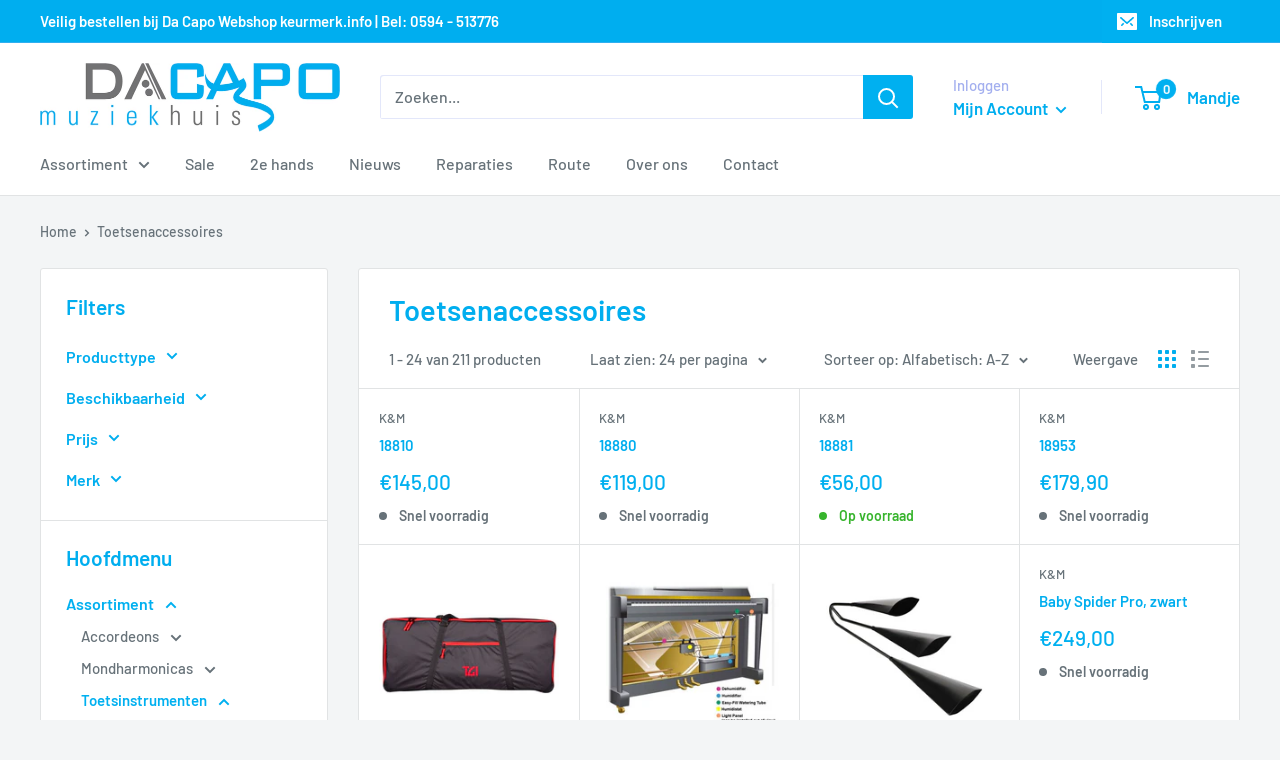

--- FILE ---
content_type: text/html; charset=utf-8
request_url: https://www.muziekhuisdacapo.nl/collections/toetsenaccessoires
body_size: 49498
content:
<!doctype html>

<html class="no-js" lang="nl">
  <head>
    <meta charset="utf-8">
    <meta name="viewport" content="width=device-width, initial-scale=1.0, height=device-height, minimum-scale=1.0, maximum-scale=1.0">
    <meta name="theme-color" content="#00b0f0"><title>Toetsenaccessoires
</title><link rel="canonical" href="https://www.muziekhuisdacapo.nl/collections/toetsenaccessoires"><link rel="shortcut icon" href="//www.muziekhuisdacapo.nl/cdn/shop/files/Slinger_96x96.jpg?v=1645112985" type="image/png"><link rel="preload" as="style" href="//www.muziekhuisdacapo.nl/cdn/shop/t/8/assets/theme.css?v=110682986685688787901642175139">
    <link rel="preload" as="script" href="//www.muziekhuisdacapo.nl/cdn/shop/t/8/assets/theme.js?v=113682921400883646911642175140">
    <link rel="preconnect" href="https://cdn.shopify.com">
    <link rel="preconnect" href="https://fonts.shopifycdn.com">
    <link rel="dns-prefetch" href="https://productreviews.shopifycdn.com">
    <link rel="dns-prefetch" href="https://ajax.googleapis.com">
    <link rel="dns-prefetch" href="https://maps.googleapis.com">
    <link rel="dns-prefetch" href="https://maps.gstatic.com">

    <meta property="og:type" content="website">
  <meta property="og:title" content="Toetsenaccessoires">
  <meta property="og:image" content="http://www.muziekhuisdacapo.nl/cdn/shopifycloud/storefront/assets/no-image-2048-a2addb12.gif">
  <meta property="og:image:secure_url" content="https://www.muziekhuisdacapo.nl/cdn/shopifycloud/storefront/assets/no-image-2048-a2addb12.gif">
  <meta property="og:image:width" content="">
  <meta property="og:image:height" content=""><meta property="og:url" content="https://www.muziekhuisdacapo.nl/collections/toetsenaccessoires">
<meta property="og:site_name" content="Muziekhuis Da Capo"><meta name="twitter:card" content="summary"><meta name="twitter:title" content="Toetsenaccessoires">
  <meta name="twitter:description" content="">
  <meta name="twitter:image" content="https://www.muziekhuisdacapo.nl/cdn/shopifycloud/storefront/assets/no-image-2048-a2addb12_600x600_crop_center.gif">
    <link rel="preload" href="//www.muziekhuisdacapo.nl/cdn/fonts/barlow/barlow_n6.329f582a81f63f125e63c20a5a80ae9477df68e1.woff2" as="font" type="font/woff2" crossorigin><link rel="preload" href="//www.muziekhuisdacapo.nl/cdn/fonts/barlow/barlow_n5.a193a1990790eba0cc5cca569d23799830e90f07.woff2" as="font" type="font/woff2" crossorigin><style>
  @font-face {
  font-family: Barlow;
  font-weight: 600;
  font-style: normal;
  font-display: swap;
  src: url("//www.muziekhuisdacapo.nl/cdn/fonts/barlow/barlow_n6.329f582a81f63f125e63c20a5a80ae9477df68e1.woff2") format("woff2"),
       url("//www.muziekhuisdacapo.nl/cdn/fonts/barlow/barlow_n6.0163402e36247bcb8b02716880d0b39568412e9e.woff") format("woff");
}

  @font-face {
  font-family: Barlow;
  font-weight: 500;
  font-style: normal;
  font-display: swap;
  src: url("//www.muziekhuisdacapo.nl/cdn/fonts/barlow/barlow_n5.a193a1990790eba0cc5cca569d23799830e90f07.woff2") format("woff2"),
       url("//www.muziekhuisdacapo.nl/cdn/fonts/barlow/barlow_n5.ae31c82169b1dc0715609b8cc6a610b917808358.woff") format("woff");
}

@font-face {
  font-family: Barlow;
  font-weight: 600;
  font-style: normal;
  font-display: swap;
  src: url("//www.muziekhuisdacapo.nl/cdn/fonts/barlow/barlow_n6.329f582a81f63f125e63c20a5a80ae9477df68e1.woff2") format("woff2"),
       url("//www.muziekhuisdacapo.nl/cdn/fonts/barlow/barlow_n6.0163402e36247bcb8b02716880d0b39568412e9e.woff") format("woff");
}

@font-face {
  font-family: Barlow;
  font-weight: 600;
  font-style: italic;
  font-display: swap;
  src: url("//www.muziekhuisdacapo.nl/cdn/fonts/barlow/barlow_i6.5a22bd20fb27bad4d7674cc6e666fb9c77d813bb.woff2") format("woff2"),
       url("//www.muziekhuisdacapo.nl/cdn/fonts/barlow/barlow_i6.1c8787fcb59f3add01a87f21b38c7ef797e3b3a1.woff") format("woff");
}


  @font-face {
  font-family: Barlow;
  font-weight: 700;
  font-style: normal;
  font-display: swap;
  src: url("//www.muziekhuisdacapo.nl/cdn/fonts/barlow/barlow_n7.691d1d11f150e857dcbc1c10ef03d825bc378d81.woff2") format("woff2"),
       url("//www.muziekhuisdacapo.nl/cdn/fonts/barlow/barlow_n7.4fdbb1cb7da0e2c2f88492243ffa2b4f91924840.woff") format("woff");
}

  @font-face {
  font-family: Barlow;
  font-weight: 500;
  font-style: italic;
  font-display: swap;
  src: url("//www.muziekhuisdacapo.nl/cdn/fonts/barlow/barlow_i5.714d58286997b65cd479af615cfa9bb0a117a573.woff2") format("woff2"),
       url("//www.muziekhuisdacapo.nl/cdn/fonts/barlow/barlow_i5.0120f77e6447d3b5df4bbec8ad8c2d029d87fb21.woff") format("woff");
}

  @font-face {
  font-family: Barlow;
  font-weight: 700;
  font-style: italic;
  font-display: swap;
  src: url("//www.muziekhuisdacapo.nl/cdn/fonts/barlow/barlow_i7.50e19d6cc2ba5146fa437a5a7443c76d5d730103.woff2") format("woff2"),
       url("//www.muziekhuisdacapo.nl/cdn/fonts/barlow/barlow_i7.47e9f98f1b094d912e6fd631cc3fe93d9f40964f.woff") format("woff");
}


  :root {
    --default-text-font-size : 15px;
    --base-text-font-size    : 16px;
    --heading-font-family    : Barlow, sans-serif;
    --heading-font-weight    : 600;
    --heading-font-style     : normal;
    --text-font-family       : Barlow, sans-serif;
    --text-font-weight       : 500;
    --text-font-style        : normal;
    --text-font-bolder-weight: 600;
    --text-link-decoration   : underline;

    --text-color               : #677279;
    --text-color-rgb           : 103, 114, 121;
    --heading-color            : #00aeef;
    --border-color             : #e1e3e4;
    --border-color-rgb         : 225, 227, 228;
    --form-border-color        : #d4d6d8;
    --accent-color             : #00b0f0;
    --accent-color-rgb         : 0, 176, 240;
    --link-color               : #00aeef;
    --link-color-hover         : #0076a3;
    --background               : #f3f5f6;
    --secondary-background     : #ffffff;
    --secondary-background-rgb : 255, 255, 255;
    --accent-background        : rgba(0, 176, 240, 0.08);

    --input-background: #ffffff;

    --error-color       : #ff0000;
    --error-background  : rgba(255, 0, 0, 0.07);
    --success-color     : #8a7c37;
    --success-background: rgba(138, 124, 55, 0.11);

    --primary-button-background      : #f09900;
    --primary-button-background-rgb  : 240, 153, 0;
    --primary-button-text-color      : #ffffff;
    --secondary-button-background    : #00b0f0;
    --secondary-button-background-rgb: 0, 176, 240;
    --secondary-button-text-color    : #ffffff;

    --header-background      : #ffffff;
    --header-text-color      : #00aeef;
    --header-light-text-color: #a3afef;
    --header-border-color    : rgba(163, 175, 239, 0.3);
    --header-accent-color    : #00b0f0;

    --footer-background-color:    #f3f5f6;
    --footer-heading-text-color:  #00aeef;
    --footer-body-text-color:     #677279;
    --footer-body-text-color-rgb: 103, 114, 121;
    --footer-accent-color:        #00b0f0;
    --footer-accent-color-rgb:    0, 176, 240;
    --footer-border:              1px solid var(--border-color);
    
    --flickity-arrow-color: #abb1b4;--product-on-sale-accent           : #f08818;
    --product-on-sale-accent-rgb       : 240, 136, 24;
    --product-on-sale-color            : #ffffff;
    --product-in-stock-color           : #37b42d;
    --product-low-stock-color          : #ee0000;
    --product-sold-out-color           : #8a9297;
    --product-custom-label-1-background: #458207;
    --product-custom-label-1-color     : #ffffff;
    --product-custom-label-2-background: #458207;
    --product-custom-label-2-color     : #ffffff;
    --product-review-star-color        : #ffbd00;

    --mobile-container-gutter : 20px;
    --desktop-container-gutter: 40px;

    /* Shopify related variables */
    --payment-terms-background-color: #f3f5f6;
  }
</style>

<script>
  // IE11 does not have support for CSS variables, so we have to polyfill them
  if (!(((window || {}).CSS || {}).supports && window.CSS.supports('(--a: 0)'))) {
    const script = document.createElement('script');
    script.type = 'text/javascript';
    script.src = 'https://cdn.jsdelivr.net/npm/css-vars-ponyfill@2';
    script.onload = function() {
      cssVars({});
    };

    document.getElementsByTagName('head')[0].appendChild(script);
  }
</script>


    <script>window.performance && window.performance.mark && window.performance.mark('shopify.content_for_header.start');</script><meta name="google-site-verification" content="LX3r5hntwX60heuUPcVBLfNjZnuK1FBO2GS-hpZ_UnA">
<meta name="facebook-domain-verification" content="u3icdi9dejs5vedl3mydtrp0zlssul">
<meta id="shopify-digital-wallet" name="shopify-digital-wallet" content="/55113941044/digital_wallets/dialog">
<meta name="shopify-checkout-api-token" content="313ffb76f26e492372275695bb63efa1">
<meta id="in-context-paypal-metadata" data-shop-id="55113941044" data-venmo-supported="false" data-environment="production" data-locale="nl_NL" data-paypal-v4="true" data-currency="EUR">
<link rel="alternate" type="application/atom+xml" title="Feed" href="/collections/toetsenaccessoires.atom" />
<link rel="next" href="/collections/toetsenaccessoires?page=2">
<link rel="alternate" type="application/json+oembed" href="https://www.muziekhuisdacapo.nl/collections/toetsenaccessoires.oembed">
<script async="async" src="/checkouts/internal/preloads.js?locale=nl-NL"></script>
<link rel="preconnect" href="https://shop.app" crossorigin="anonymous">
<script async="async" src="https://shop.app/checkouts/internal/preloads.js?locale=nl-NL&shop_id=55113941044" crossorigin="anonymous"></script>
<script id="apple-pay-shop-capabilities" type="application/json">{"shopId":55113941044,"countryCode":"NL","currencyCode":"EUR","merchantCapabilities":["supports3DS"],"merchantId":"gid:\/\/shopify\/Shop\/55113941044","merchantName":"Muziekhuis Da Capo","requiredBillingContactFields":["postalAddress","email","phone"],"requiredShippingContactFields":["postalAddress","email","phone"],"shippingType":"shipping","supportedNetworks":["visa","maestro","masterCard"],"total":{"type":"pending","label":"Muziekhuis Da Capo","amount":"1.00"},"shopifyPaymentsEnabled":true,"supportsSubscriptions":true}</script>
<script id="shopify-features" type="application/json">{"accessToken":"313ffb76f26e492372275695bb63efa1","betas":["rich-media-storefront-analytics"],"domain":"www.muziekhuisdacapo.nl","predictiveSearch":true,"shopId":55113941044,"locale":"nl"}</script>
<script>var Shopify = Shopify || {};
Shopify.shop = "muziekhuis-da-capo.myshopify.com";
Shopify.locale = "nl";
Shopify.currency = {"active":"EUR","rate":"1.0"};
Shopify.country = "NL";
Shopify.theme = {"name":"Warehouse","id":122503135284,"schema_name":"Warehouse","schema_version":"2.6.1","theme_store_id":871,"role":"main"};
Shopify.theme.handle = "null";
Shopify.theme.style = {"id":null,"handle":null};
Shopify.cdnHost = "www.muziekhuisdacapo.nl/cdn";
Shopify.routes = Shopify.routes || {};
Shopify.routes.root = "/";</script>
<script type="module">!function(o){(o.Shopify=o.Shopify||{}).modules=!0}(window);</script>
<script>!function(o){function n(){var o=[];function n(){o.push(Array.prototype.slice.apply(arguments))}return n.q=o,n}var t=o.Shopify=o.Shopify||{};t.loadFeatures=n(),t.autoloadFeatures=n()}(window);</script>
<script>
  window.ShopifyPay = window.ShopifyPay || {};
  window.ShopifyPay.apiHost = "shop.app\/pay";
  window.ShopifyPay.redirectState = null;
</script>
<script id="shop-js-analytics" type="application/json">{"pageType":"collection"}</script>
<script defer="defer" async type="module" src="//www.muziekhuisdacapo.nl/cdn/shopifycloud/shop-js/modules/v2/client.init-shop-cart-sync_CwGft62q.nl.esm.js"></script>
<script defer="defer" async type="module" src="//www.muziekhuisdacapo.nl/cdn/shopifycloud/shop-js/modules/v2/chunk.common_BAeYDmFP.esm.js"></script>
<script defer="defer" async type="module" src="//www.muziekhuisdacapo.nl/cdn/shopifycloud/shop-js/modules/v2/chunk.modal_B9qqLDBC.esm.js"></script>
<script type="module">
  await import("//www.muziekhuisdacapo.nl/cdn/shopifycloud/shop-js/modules/v2/client.init-shop-cart-sync_CwGft62q.nl.esm.js");
await import("//www.muziekhuisdacapo.nl/cdn/shopifycloud/shop-js/modules/v2/chunk.common_BAeYDmFP.esm.js");
await import("//www.muziekhuisdacapo.nl/cdn/shopifycloud/shop-js/modules/v2/chunk.modal_B9qqLDBC.esm.js");

  window.Shopify.SignInWithShop?.initShopCartSync?.({"fedCMEnabled":true,"windoidEnabled":true});

</script>
<script>
  window.Shopify = window.Shopify || {};
  if (!window.Shopify.featureAssets) window.Shopify.featureAssets = {};
  window.Shopify.featureAssets['shop-js'] = {"shop-cart-sync":["modules/v2/client.shop-cart-sync_DYxNzuQz.nl.esm.js","modules/v2/chunk.common_BAeYDmFP.esm.js","modules/v2/chunk.modal_B9qqLDBC.esm.js"],"init-fed-cm":["modules/v2/client.init-fed-cm_CjDsDcAw.nl.esm.js","modules/v2/chunk.common_BAeYDmFP.esm.js","modules/v2/chunk.modal_B9qqLDBC.esm.js"],"shop-cash-offers":["modules/v2/client.shop-cash-offers_ClkbB2SN.nl.esm.js","modules/v2/chunk.common_BAeYDmFP.esm.js","modules/v2/chunk.modal_B9qqLDBC.esm.js"],"shop-login-button":["modules/v2/client.shop-login-button_WLp3fA_k.nl.esm.js","modules/v2/chunk.common_BAeYDmFP.esm.js","modules/v2/chunk.modal_B9qqLDBC.esm.js"],"pay-button":["modules/v2/client.pay-button_CMzcDx7A.nl.esm.js","modules/v2/chunk.common_BAeYDmFP.esm.js","modules/v2/chunk.modal_B9qqLDBC.esm.js"],"shop-button":["modules/v2/client.shop-button_C5HrfeZa.nl.esm.js","modules/v2/chunk.common_BAeYDmFP.esm.js","modules/v2/chunk.modal_B9qqLDBC.esm.js"],"avatar":["modules/v2/client.avatar_BTnouDA3.nl.esm.js"],"init-windoid":["modules/v2/client.init-windoid_BPUgzmVN.nl.esm.js","modules/v2/chunk.common_BAeYDmFP.esm.js","modules/v2/chunk.modal_B9qqLDBC.esm.js"],"init-shop-for-new-customer-accounts":["modules/v2/client.init-shop-for-new-customer-accounts_C_53TFWp.nl.esm.js","modules/v2/client.shop-login-button_WLp3fA_k.nl.esm.js","modules/v2/chunk.common_BAeYDmFP.esm.js","modules/v2/chunk.modal_B9qqLDBC.esm.js"],"init-shop-email-lookup-coordinator":["modules/v2/client.init-shop-email-lookup-coordinator_BuZJWlrC.nl.esm.js","modules/v2/chunk.common_BAeYDmFP.esm.js","modules/v2/chunk.modal_B9qqLDBC.esm.js"],"init-shop-cart-sync":["modules/v2/client.init-shop-cart-sync_CwGft62q.nl.esm.js","modules/v2/chunk.common_BAeYDmFP.esm.js","modules/v2/chunk.modal_B9qqLDBC.esm.js"],"shop-toast-manager":["modules/v2/client.shop-toast-manager_3XRE_uEZ.nl.esm.js","modules/v2/chunk.common_BAeYDmFP.esm.js","modules/v2/chunk.modal_B9qqLDBC.esm.js"],"init-customer-accounts":["modules/v2/client.init-customer-accounts_DmSKRkZb.nl.esm.js","modules/v2/client.shop-login-button_WLp3fA_k.nl.esm.js","modules/v2/chunk.common_BAeYDmFP.esm.js","modules/v2/chunk.modal_B9qqLDBC.esm.js"],"init-customer-accounts-sign-up":["modules/v2/client.init-customer-accounts-sign-up_CeYkBAph.nl.esm.js","modules/v2/client.shop-login-button_WLp3fA_k.nl.esm.js","modules/v2/chunk.common_BAeYDmFP.esm.js","modules/v2/chunk.modal_B9qqLDBC.esm.js"],"shop-follow-button":["modules/v2/client.shop-follow-button_EFIbvYjS.nl.esm.js","modules/v2/chunk.common_BAeYDmFP.esm.js","modules/v2/chunk.modal_B9qqLDBC.esm.js"],"checkout-modal":["modules/v2/client.checkout-modal_D8HUqXhX.nl.esm.js","modules/v2/chunk.common_BAeYDmFP.esm.js","modules/v2/chunk.modal_B9qqLDBC.esm.js"],"shop-login":["modules/v2/client.shop-login_BUSqPzuV.nl.esm.js","modules/v2/chunk.common_BAeYDmFP.esm.js","modules/v2/chunk.modal_B9qqLDBC.esm.js"],"lead-capture":["modules/v2/client.lead-capture_CFcRSnZi.nl.esm.js","modules/v2/chunk.common_BAeYDmFP.esm.js","modules/v2/chunk.modal_B9qqLDBC.esm.js"],"payment-terms":["modules/v2/client.payment-terms_DBKgFsWx.nl.esm.js","modules/v2/chunk.common_BAeYDmFP.esm.js","modules/v2/chunk.modal_B9qqLDBC.esm.js"]};
</script>
<script id="__st">var __st={"a":55113941044,"offset":3600,"reqid":"4cbf9c6a-b236-4c13-a039-3bda64eba632-1769523574","pageurl":"www.muziekhuisdacapo.nl\/collections\/toetsenaccessoires","u":"01ab950f6063","p":"collection","rtyp":"collection","rid":264379465780};</script>
<script>window.ShopifyPaypalV4VisibilityTracking = true;</script>
<script id="captcha-bootstrap">!function(){'use strict';const t='contact',e='account',n='new_comment',o=[[t,t],['blogs',n],['comments',n],[t,'customer']],c=[[e,'customer_login'],[e,'guest_login'],[e,'recover_customer_password'],[e,'create_customer']],r=t=>t.map((([t,e])=>`form[action*='/${t}']:not([data-nocaptcha='true']) input[name='form_type'][value='${e}']`)).join(','),a=t=>()=>t?[...document.querySelectorAll(t)].map((t=>t.form)):[];function s(){const t=[...o],e=r(t);return a(e)}const i='password',u='form_key',d=['recaptcha-v3-token','g-recaptcha-response','h-captcha-response',i],f=()=>{try{return window.sessionStorage}catch{return}},m='__shopify_v',_=t=>t.elements[u];function p(t,e,n=!1){try{const o=window.sessionStorage,c=JSON.parse(o.getItem(e)),{data:r}=function(t){const{data:e,action:n}=t;return t[m]||n?{data:e,action:n}:{data:t,action:n}}(c);for(const[e,n]of Object.entries(r))t.elements[e]&&(t.elements[e].value=n);n&&o.removeItem(e)}catch(o){console.error('form repopulation failed',{error:o})}}const l='form_type',E='cptcha';function T(t){t.dataset[E]=!0}const w=window,h=w.document,L='Shopify',v='ce_forms',y='captcha';let A=!1;((t,e)=>{const n=(g='f06e6c50-85a8-45c8-87d0-21a2b65856fe',I='https://cdn.shopify.com/shopifycloud/storefront-forms-hcaptcha/ce_storefront_forms_captcha_hcaptcha.v1.5.2.iife.js',D={infoText:'Beschermd door hCaptcha',privacyText:'Privacy',termsText:'Voorwaarden'},(t,e,n)=>{const o=w[L][v],c=o.bindForm;if(c)return c(t,g,e,D).then(n);var r;o.q.push([[t,g,e,D],n]),r=I,A||(h.body.append(Object.assign(h.createElement('script'),{id:'captcha-provider',async:!0,src:r})),A=!0)});var g,I,D;w[L]=w[L]||{},w[L][v]=w[L][v]||{},w[L][v].q=[],w[L][y]=w[L][y]||{},w[L][y].protect=function(t,e){n(t,void 0,e),T(t)},Object.freeze(w[L][y]),function(t,e,n,w,h,L){const[v,y,A,g]=function(t,e,n){const i=e?o:[],u=t?c:[],d=[...i,...u],f=r(d),m=r(i),_=r(d.filter((([t,e])=>n.includes(e))));return[a(f),a(m),a(_),s()]}(w,h,L),I=t=>{const e=t.target;return e instanceof HTMLFormElement?e:e&&e.form},D=t=>v().includes(t);t.addEventListener('submit',(t=>{const e=I(t);if(!e)return;const n=D(e)&&!e.dataset.hcaptchaBound&&!e.dataset.recaptchaBound,o=_(e),c=g().includes(e)&&(!o||!o.value);(n||c)&&t.preventDefault(),c&&!n&&(function(t){try{if(!f())return;!function(t){const e=f();if(!e)return;const n=_(t);if(!n)return;const o=n.value;o&&e.removeItem(o)}(t);const e=Array.from(Array(32),(()=>Math.random().toString(36)[2])).join('');!function(t,e){_(t)||t.append(Object.assign(document.createElement('input'),{type:'hidden',name:u})),t.elements[u].value=e}(t,e),function(t,e){const n=f();if(!n)return;const o=[...t.querySelectorAll(`input[type='${i}']`)].map((({name:t})=>t)),c=[...d,...o],r={};for(const[a,s]of new FormData(t).entries())c.includes(a)||(r[a]=s);n.setItem(e,JSON.stringify({[m]:1,action:t.action,data:r}))}(t,e)}catch(e){console.error('failed to persist form',e)}}(e),e.submit())}));const S=(t,e)=>{t&&!t.dataset[E]&&(n(t,e.some((e=>e===t))),T(t))};for(const o of['focusin','change'])t.addEventListener(o,(t=>{const e=I(t);D(e)&&S(e,y())}));const B=e.get('form_key'),M=e.get(l),P=B&&M;t.addEventListener('DOMContentLoaded',(()=>{const t=y();if(P)for(const e of t)e.elements[l].value===M&&p(e,B);[...new Set([...A(),...v().filter((t=>'true'===t.dataset.shopifyCaptcha))])].forEach((e=>S(e,t)))}))}(h,new URLSearchParams(w.location.search),n,t,e,['guest_login'])})(!0,!0)}();</script>
<script integrity="sha256-4kQ18oKyAcykRKYeNunJcIwy7WH5gtpwJnB7kiuLZ1E=" data-source-attribution="shopify.loadfeatures" defer="defer" src="//www.muziekhuisdacapo.nl/cdn/shopifycloud/storefront/assets/storefront/load_feature-a0a9edcb.js" crossorigin="anonymous"></script>
<script crossorigin="anonymous" defer="defer" src="//www.muziekhuisdacapo.nl/cdn/shopifycloud/storefront/assets/shopify_pay/storefront-65b4c6d7.js?v=20250812"></script>
<script data-source-attribution="shopify.dynamic_checkout.dynamic.init">var Shopify=Shopify||{};Shopify.PaymentButton=Shopify.PaymentButton||{isStorefrontPortableWallets:!0,init:function(){window.Shopify.PaymentButton.init=function(){};var t=document.createElement("script");t.src="https://www.muziekhuisdacapo.nl/cdn/shopifycloud/portable-wallets/latest/portable-wallets.nl.js",t.type="module",document.head.appendChild(t)}};
</script>
<script data-source-attribution="shopify.dynamic_checkout.buyer_consent">
  function portableWalletsHideBuyerConsent(e){var t=document.getElementById("shopify-buyer-consent"),n=document.getElementById("shopify-subscription-policy-button");t&&n&&(t.classList.add("hidden"),t.setAttribute("aria-hidden","true"),n.removeEventListener("click",e))}function portableWalletsShowBuyerConsent(e){var t=document.getElementById("shopify-buyer-consent"),n=document.getElementById("shopify-subscription-policy-button");t&&n&&(t.classList.remove("hidden"),t.removeAttribute("aria-hidden"),n.addEventListener("click",e))}window.Shopify?.PaymentButton&&(window.Shopify.PaymentButton.hideBuyerConsent=portableWalletsHideBuyerConsent,window.Shopify.PaymentButton.showBuyerConsent=portableWalletsShowBuyerConsent);
</script>
<script data-source-attribution="shopify.dynamic_checkout.cart.bootstrap">document.addEventListener("DOMContentLoaded",(function(){function t(){return document.querySelector("shopify-accelerated-checkout-cart, shopify-accelerated-checkout")}if(t())Shopify.PaymentButton.init();else{new MutationObserver((function(e,n){t()&&(Shopify.PaymentButton.init(),n.disconnect())})).observe(document.body,{childList:!0,subtree:!0})}}));
</script>
<link id="shopify-accelerated-checkout-styles" rel="stylesheet" media="screen" href="https://www.muziekhuisdacapo.nl/cdn/shopifycloud/portable-wallets/latest/accelerated-checkout-backwards-compat.css" crossorigin="anonymous">
<style id="shopify-accelerated-checkout-cart">
        #shopify-buyer-consent {
  margin-top: 1em;
  display: inline-block;
  width: 100%;
}

#shopify-buyer-consent.hidden {
  display: none;
}

#shopify-subscription-policy-button {
  background: none;
  border: none;
  padding: 0;
  text-decoration: underline;
  font-size: inherit;
  cursor: pointer;
}

#shopify-subscription-policy-button::before {
  box-shadow: none;
}

      </style>

<script>window.performance && window.performance.mark && window.performance.mark('shopify.content_for_header.end');</script>

    <link rel="stylesheet" href="//www.muziekhuisdacapo.nl/cdn/shop/t/8/assets/theme.css?v=110682986685688787901642175139">

    


  <script type="application/ld+json">
  {
    "@context": "http://schema.org",
    "@type": "BreadcrumbList",
  "itemListElement": [{
      "@type": "ListItem",
      "position": 1,
      "name": "Home",
      "item": "https://www.muziekhuisdacapo.nl"
    },{
          "@type": "ListItem",
          "position": 2,
          "name": "Toetsenaccessoires",
          "item": "https://www.muziekhuisdacapo.nl/collections/toetsenaccessoires"
        }]
  }
  </script>


    <script>
      // This allows to expose several variables to the global scope, to be used in scripts
      window.theme = {
        pageType: "collection",
        cartCount: 0,
        moneyFormat: "€{{amount_with_comma_separator}}",
        moneyWithCurrencyFormat: "€{{amount_with_comma_separator}} EUR",
        currencyCodeEnabled: false,
        showDiscount: true,
        discountMode: "saving",
        searchMode: "product,article",
        searchUnavailableProducts: "last",
        cartType: "drawer"
      };

      window.routes = {
        rootUrl: "\/",
        rootUrlWithoutSlash: '',
        cartUrl: "\/cart",
        cartAddUrl: "\/cart\/add",
        cartChangeUrl: "\/cart\/change",
        searchUrl: "\/search",
        productRecommendationsUrl: "\/recommendations\/products"
      };

      window.languages = {
        productRegularPrice: "Normale prijs",
        productSalePrice: "nu voor",
        collectionOnSaleLabel: "Bespaar {{savings}}",
        productFormUnavailable: "Niet beschikbaar",
        productFormAddToCart: "Voeg toe aan winkelwagen",
        productFormSoldOut: "Uitverkocht",
        productAdded: "Product is toegevoegd",
        productAddedShort: "Toegevoegd!",
        shippingEstimatorNoResults: "Wij hebben uw adres niet kunnen vinden.",
        shippingEstimatorOneResult: "Er is 1 verzend keuze voor uw adres:",
        shippingEstimatorMultipleResults: "Er zijn {{count}} verzend keuzes voor uw adres:",
        shippingEstimatorErrors: "Er is iets fout gegaan:"
      };

      window.lazySizesConfig = {
        loadHidden: false,
        hFac: 0.8,
        expFactor: 3,
        customMedia: {
          '--phone': '(max-width: 640px)',
          '--tablet': '(min-width: 641px) and (max-width: 1023px)',
          '--lap': '(min-width: 1024px)'
        }
      };

      document.documentElement.className = document.documentElement.className.replace('no-js', 'js');
    </script><script src="//www.muziekhuisdacapo.nl/cdn/shop/t/8/assets/theme.js?v=113682921400883646911642175140" defer></script>
    <script src="//www.muziekhuisdacapo.nl/cdn/shop/t/8/assets/custom.js?v=102476495355921946141642175138" defer></script><script>
        (function () {
          window.onpageshow = function() {
            // We force re-freshing the cart content onpageshow, as most browsers will serve a cache copy when hitting the
            // back button, which cause staled data
            document.documentElement.dispatchEvent(new CustomEvent('cart:refresh', {
              bubbles: true,
              detail: {scrollToTop: false}
            }));
          };
        })();
      </script><link href="https://monorail-edge.shopifysvc.com" rel="dns-prefetch">
<script>(function(){if ("sendBeacon" in navigator && "performance" in window) {try {var session_token_from_headers = performance.getEntriesByType('navigation')[0].serverTiming.find(x => x.name == '_s').description;} catch {var session_token_from_headers = undefined;}var session_cookie_matches = document.cookie.match(/_shopify_s=([^;]*)/);var session_token_from_cookie = session_cookie_matches && session_cookie_matches.length === 2 ? session_cookie_matches[1] : "";var session_token = session_token_from_headers || session_token_from_cookie || "";function handle_abandonment_event(e) {var entries = performance.getEntries().filter(function(entry) {return /monorail-edge.shopifysvc.com/.test(entry.name);});if (!window.abandonment_tracked && entries.length === 0) {window.abandonment_tracked = true;var currentMs = Date.now();var navigation_start = performance.timing.navigationStart;var payload = {shop_id: 55113941044,url: window.location.href,navigation_start,duration: currentMs - navigation_start,session_token,page_type: "collection"};window.navigator.sendBeacon("https://monorail-edge.shopifysvc.com/v1/produce", JSON.stringify({schema_id: "online_store_buyer_site_abandonment/1.1",payload: payload,metadata: {event_created_at_ms: currentMs,event_sent_at_ms: currentMs}}));}}window.addEventListener('pagehide', handle_abandonment_event);}}());</script>
<script id="web-pixels-manager-setup">(function e(e,d,r,n,o){if(void 0===o&&(o={}),!Boolean(null===(a=null===(i=window.Shopify)||void 0===i?void 0:i.analytics)||void 0===a?void 0:a.replayQueue)){var i,a;window.Shopify=window.Shopify||{};var t=window.Shopify;t.analytics=t.analytics||{};var s=t.analytics;s.replayQueue=[],s.publish=function(e,d,r){return s.replayQueue.push([e,d,r]),!0};try{self.performance.mark("wpm:start")}catch(e){}var l=function(){var e={modern:/Edge?\/(1{2}[4-9]|1[2-9]\d|[2-9]\d{2}|\d{4,})\.\d+(\.\d+|)|Firefox\/(1{2}[4-9]|1[2-9]\d|[2-9]\d{2}|\d{4,})\.\d+(\.\d+|)|Chrom(ium|e)\/(9{2}|\d{3,})\.\d+(\.\d+|)|(Maci|X1{2}).+ Version\/(15\.\d+|(1[6-9]|[2-9]\d|\d{3,})\.\d+)([,.]\d+|)( \(\w+\)|)( Mobile\/\w+|) Safari\/|Chrome.+OPR\/(9{2}|\d{3,})\.\d+\.\d+|(CPU[ +]OS|iPhone[ +]OS|CPU[ +]iPhone|CPU IPhone OS|CPU iPad OS)[ +]+(15[._]\d+|(1[6-9]|[2-9]\d|\d{3,})[._]\d+)([._]\d+|)|Android:?[ /-](13[3-9]|1[4-9]\d|[2-9]\d{2}|\d{4,})(\.\d+|)(\.\d+|)|Android.+Firefox\/(13[5-9]|1[4-9]\d|[2-9]\d{2}|\d{4,})\.\d+(\.\d+|)|Android.+Chrom(ium|e)\/(13[3-9]|1[4-9]\d|[2-9]\d{2}|\d{4,})\.\d+(\.\d+|)|SamsungBrowser\/([2-9]\d|\d{3,})\.\d+/,legacy:/Edge?\/(1[6-9]|[2-9]\d|\d{3,})\.\d+(\.\d+|)|Firefox\/(5[4-9]|[6-9]\d|\d{3,})\.\d+(\.\d+|)|Chrom(ium|e)\/(5[1-9]|[6-9]\d|\d{3,})\.\d+(\.\d+|)([\d.]+$|.*Safari\/(?![\d.]+ Edge\/[\d.]+$))|(Maci|X1{2}).+ Version\/(10\.\d+|(1[1-9]|[2-9]\d|\d{3,})\.\d+)([,.]\d+|)( \(\w+\)|)( Mobile\/\w+|) Safari\/|Chrome.+OPR\/(3[89]|[4-9]\d|\d{3,})\.\d+\.\d+|(CPU[ +]OS|iPhone[ +]OS|CPU[ +]iPhone|CPU IPhone OS|CPU iPad OS)[ +]+(10[._]\d+|(1[1-9]|[2-9]\d|\d{3,})[._]\d+)([._]\d+|)|Android:?[ /-](13[3-9]|1[4-9]\d|[2-9]\d{2}|\d{4,})(\.\d+|)(\.\d+|)|Mobile Safari.+OPR\/([89]\d|\d{3,})\.\d+\.\d+|Android.+Firefox\/(13[5-9]|1[4-9]\d|[2-9]\d{2}|\d{4,})\.\d+(\.\d+|)|Android.+Chrom(ium|e)\/(13[3-9]|1[4-9]\d|[2-9]\d{2}|\d{4,})\.\d+(\.\d+|)|Android.+(UC? ?Browser|UCWEB|U3)[ /]?(15\.([5-9]|\d{2,})|(1[6-9]|[2-9]\d|\d{3,})\.\d+)\.\d+|SamsungBrowser\/(5\.\d+|([6-9]|\d{2,})\.\d+)|Android.+MQ{2}Browser\/(14(\.(9|\d{2,})|)|(1[5-9]|[2-9]\d|\d{3,})(\.\d+|))(\.\d+|)|K[Aa][Ii]OS\/(3\.\d+|([4-9]|\d{2,})\.\d+)(\.\d+|)/},d=e.modern,r=e.legacy,n=navigator.userAgent;return n.match(d)?"modern":n.match(r)?"legacy":"unknown"}(),u="modern"===l?"modern":"legacy",c=(null!=n?n:{modern:"",legacy:""})[u],f=function(e){return[e.baseUrl,"/wpm","/b",e.hashVersion,"modern"===e.buildTarget?"m":"l",".js"].join("")}({baseUrl:d,hashVersion:r,buildTarget:u}),m=function(e){var d=e.version,r=e.bundleTarget,n=e.surface,o=e.pageUrl,i=e.monorailEndpoint;return{emit:function(e){var a=e.status,t=e.errorMsg,s=(new Date).getTime(),l=JSON.stringify({metadata:{event_sent_at_ms:s},events:[{schema_id:"web_pixels_manager_load/3.1",payload:{version:d,bundle_target:r,page_url:o,status:a,surface:n,error_msg:t},metadata:{event_created_at_ms:s}}]});if(!i)return console&&console.warn&&console.warn("[Web Pixels Manager] No Monorail endpoint provided, skipping logging."),!1;try{return self.navigator.sendBeacon.bind(self.navigator)(i,l)}catch(e){}var u=new XMLHttpRequest;try{return u.open("POST",i,!0),u.setRequestHeader("Content-Type","text/plain"),u.send(l),!0}catch(e){return console&&console.warn&&console.warn("[Web Pixels Manager] Got an unhandled error while logging to Monorail."),!1}}}}({version:r,bundleTarget:l,surface:e.surface,pageUrl:self.location.href,monorailEndpoint:e.monorailEndpoint});try{o.browserTarget=l,function(e){var d=e.src,r=e.async,n=void 0===r||r,o=e.onload,i=e.onerror,a=e.sri,t=e.scriptDataAttributes,s=void 0===t?{}:t,l=document.createElement("script"),u=document.querySelector("head"),c=document.querySelector("body");if(l.async=n,l.src=d,a&&(l.integrity=a,l.crossOrigin="anonymous"),s)for(var f in s)if(Object.prototype.hasOwnProperty.call(s,f))try{l.dataset[f]=s[f]}catch(e){}if(o&&l.addEventListener("load",o),i&&l.addEventListener("error",i),u)u.appendChild(l);else{if(!c)throw new Error("Did not find a head or body element to append the script");c.appendChild(l)}}({src:f,async:!0,onload:function(){if(!function(){var e,d;return Boolean(null===(d=null===(e=window.Shopify)||void 0===e?void 0:e.analytics)||void 0===d?void 0:d.initialized)}()){var d=window.webPixelsManager.init(e)||void 0;if(d){var r=window.Shopify.analytics;r.replayQueue.forEach((function(e){var r=e[0],n=e[1],o=e[2];d.publishCustomEvent(r,n,o)})),r.replayQueue=[],r.publish=d.publishCustomEvent,r.visitor=d.visitor,r.initialized=!0}}},onerror:function(){return m.emit({status:"failed",errorMsg:"".concat(f," has failed to load")})},sri:function(e){var d=/^sha384-[A-Za-z0-9+/=]+$/;return"string"==typeof e&&d.test(e)}(c)?c:"",scriptDataAttributes:o}),m.emit({status:"loading"})}catch(e){m.emit({status:"failed",errorMsg:(null==e?void 0:e.message)||"Unknown error"})}}})({shopId: 55113941044,storefrontBaseUrl: "https://www.muziekhuisdacapo.nl",extensionsBaseUrl: "https://extensions.shopifycdn.com/cdn/shopifycloud/web-pixels-manager",monorailEndpoint: "https://monorail-edge.shopifysvc.com/unstable/produce_batch",surface: "storefront-renderer",enabledBetaFlags: ["2dca8a86"],webPixelsConfigList: [{"id":"1099891036","configuration":"{\"config\":\"{\\\"pixel_id\\\":\\\"G-DM377J3WMX\\\",\\\"target_country\\\":\\\"NL\\\",\\\"gtag_events\\\":[{\\\"type\\\":\\\"search\\\",\\\"action_label\\\":[\\\"G-DM377J3WMX\\\",\\\"AW-989321669\\\/aDKKCML5wqYDEMWz39cD\\\"]},{\\\"type\\\":\\\"begin_checkout\\\",\\\"action_label\\\":[\\\"G-DM377J3WMX\\\",\\\"AW-989321669\\\/N157CL_5wqYDEMWz39cD\\\"]},{\\\"type\\\":\\\"view_item\\\",\\\"action_label\\\":[\\\"G-DM377J3WMX\\\",\\\"AW-989321669\\\/Ej_FCLn5wqYDEMWz39cD\\\",\\\"MC-S54KLHJ1P2\\\"]},{\\\"type\\\":\\\"purchase\\\",\\\"action_label\\\":[\\\"G-DM377J3WMX\\\",\\\"AW-989321669\\\/7hR_CLb5wqYDEMWz39cD\\\",\\\"MC-S54KLHJ1P2\\\"]},{\\\"type\\\":\\\"page_view\\\",\\\"action_label\\\":[\\\"G-DM377J3WMX\\\",\\\"AW-989321669\\\/xarUCLP5wqYDEMWz39cD\\\",\\\"MC-S54KLHJ1P2\\\"]},{\\\"type\\\":\\\"add_payment_info\\\",\\\"action_label\\\":[\\\"G-DM377J3WMX\\\",\\\"AW-989321669\\\/xjIxCMX5wqYDEMWz39cD\\\"]},{\\\"type\\\":\\\"add_to_cart\\\",\\\"action_label\\\":[\\\"G-DM377J3WMX\\\",\\\"AW-989321669\\\/-c59CLz5wqYDEMWz39cD\\\"]}],\\\"enable_monitoring_mode\\\":false}\"}","eventPayloadVersion":"v1","runtimeContext":"OPEN","scriptVersion":"b2a88bafab3e21179ed38636efcd8a93","type":"APP","apiClientId":1780363,"privacyPurposes":[],"dataSharingAdjustments":{"protectedCustomerApprovalScopes":["read_customer_address","read_customer_email","read_customer_name","read_customer_personal_data","read_customer_phone"]}},{"id":"404750684","configuration":"{\"pixel_id\":\"720752155605629\",\"pixel_type\":\"facebook_pixel\",\"metaapp_system_user_token\":\"-\"}","eventPayloadVersion":"v1","runtimeContext":"OPEN","scriptVersion":"ca16bc87fe92b6042fbaa3acc2fbdaa6","type":"APP","apiClientId":2329312,"privacyPurposes":["ANALYTICS","MARKETING","SALE_OF_DATA"],"dataSharingAdjustments":{"protectedCustomerApprovalScopes":["read_customer_address","read_customer_email","read_customer_name","read_customer_personal_data","read_customer_phone"]}},{"id":"shopify-app-pixel","configuration":"{}","eventPayloadVersion":"v1","runtimeContext":"STRICT","scriptVersion":"0450","apiClientId":"shopify-pixel","type":"APP","privacyPurposes":["ANALYTICS","MARKETING"]},{"id":"shopify-custom-pixel","eventPayloadVersion":"v1","runtimeContext":"LAX","scriptVersion":"0450","apiClientId":"shopify-pixel","type":"CUSTOM","privacyPurposes":["ANALYTICS","MARKETING"]}],isMerchantRequest: false,initData: {"shop":{"name":"Muziekhuis Da Capo","paymentSettings":{"currencyCode":"EUR"},"myshopifyDomain":"muziekhuis-da-capo.myshopify.com","countryCode":"NL","storefrontUrl":"https:\/\/www.muziekhuisdacapo.nl"},"customer":null,"cart":null,"checkout":null,"productVariants":[],"purchasingCompany":null},},"https://www.muziekhuisdacapo.nl/cdn","fcfee988w5aeb613cpc8e4bc33m6693e112",{"modern":"","legacy":""},{"shopId":"55113941044","storefrontBaseUrl":"https:\/\/www.muziekhuisdacapo.nl","extensionBaseUrl":"https:\/\/extensions.shopifycdn.com\/cdn\/shopifycloud\/web-pixels-manager","surface":"storefront-renderer","enabledBetaFlags":"[\"2dca8a86\"]","isMerchantRequest":"false","hashVersion":"fcfee988w5aeb613cpc8e4bc33m6693e112","publish":"custom","events":"[[\"page_viewed\",{}],[\"collection_viewed\",{\"collection\":{\"id\":\"264379465780\",\"title\":\"Toetsenaccessoires\",\"productVariants\":[{\"price\":{\"amount\":145.0,\"currencyCode\":\"EUR\"},\"product\":{\"title\":\"18810\",\"vendor\":\"K\u0026M\",\"id\":\"8747105223004\",\"untranslatedTitle\":\"18810\",\"url\":\"\/products\/k-m-18810\",\"type\":\"Standaards\"},\"id\":\"47643470987612\",\"image\":null,\"sku\":\"26491\",\"title\":\"Default Title\",\"untranslatedTitle\":\"Default Title\"},{\"price\":{\"amount\":119.0,\"currencyCode\":\"EUR\"},\"product\":{\"title\":\"18880\",\"vendor\":\"K\u0026M\",\"id\":\"8747105419612\",\"untranslatedTitle\":\"18880\",\"url\":\"\/products\/k-m-18880\",\"type\":\"Standaards\"},\"id\":\"47643471184220\",\"image\":null,\"sku\":\"79483\",\"title\":\"Default Title\",\"untranslatedTitle\":\"Default Title\"},{\"price\":{\"amount\":56.0,\"currencyCode\":\"EUR\"},\"product\":{\"title\":\"18881\",\"vendor\":\"K\u0026M\",\"id\":\"8747105550684\",\"untranslatedTitle\":\"18881\",\"url\":\"\/products\/k-m-18881\",\"type\":\"Standaards\"},\"id\":\"47643471479132\",\"image\":null,\"sku\":\"18695\",\"title\":\"Default Title\",\"untranslatedTitle\":\"Default Title\"},{\"price\":{\"amount\":179.9,\"currencyCode\":\"EUR\"},\"product\":{\"title\":\"18953\",\"vendor\":\"K\u0026M\",\"id\":\"8747105616220\",\"untranslatedTitle\":\"18953\",\"url\":\"\/products\/k-m-18953\",\"type\":\"Standaards\"},\"id\":\"47643471544668\",\"image\":null,\"sku\":\"79484\",\"title\":\"Default Title\",\"untranslatedTitle\":\"Default Title\"},{\"price\":{\"amount\":29.95,\"currencyCode\":\"EUR\"},\"product\":{\"title\":\"4376\",\"vendor\":\"TGI\",\"id\":\"9497273336156\",\"untranslatedTitle\":\"4376\",\"url\":\"\/products\/tgi-4376\",\"type\":\"Tassen\"},\"id\":\"49095439745372\",\"image\":{\"src\":\"\/\/www.muziekhuisdacapo.nl\/cdn\/shop\/files\/37345-1.png?v=1752955781\"},\"sku\":\"98767\",\"title\":\"Default Title\",\"untranslatedTitle\":\"Default Title\"},{\"price\":{\"amount\":495.0,\"currencyCode\":\"EUR\"},\"product\":{\"title\":\"5PS\",\"vendor\":\"Dampp-chaser\",\"id\":\"8747031036252\",\"untranslatedTitle\":\"5PS\",\"url\":\"\/products\/dampp-chaser-5ps\",\"type\":\"Overige\"},\"id\":\"47643255931228\",\"image\":{\"src\":\"\/\/www.muziekhuisdacapo.nl\/cdn\/shop\/files\/E1999342-1FCC-4F60-8CA8-ABB72550E06E.png?v=1761210055\"},\"sku\":\"67609\",\"title\":\"Default Title\",\"untranslatedTitle\":\"Default Title\"},{\"price\":{\"amount\":17.0,\"currencyCode\":\"EUR\"},\"product\":{\"title\":\"AG-3\",\"vendor\":\"Hayman\",\"id\":\"15176742371676\",\"untranslatedTitle\":\"AG-3\",\"url\":\"\/products\/hayman-ag-3\",\"type\":\"onbekend\"},\"id\":\"55262141317468\",\"image\":{\"src\":\"\/\/www.muziekhuisdacapo.nl\/cdn\/shop\/files\/F8D4BADB-4CC7-43F8-8125-D136FC5F9FD0.png?v=1759895901\"},\"sku\":\"60470\",\"title\":\"Default Title\",\"untranslatedTitle\":\"Default Title\"},{\"price\":{\"amount\":249.0,\"currencyCode\":\"EUR\"},\"product\":{\"title\":\"Baby Spider Pro, zwart\",\"vendor\":\"K\u0026M\",\"id\":\"8747109056860\",\"untranslatedTitle\":\"Baby Spider Pro, zwart\",\"url\":\"\/products\/k-m-baby-spider-pro-zwart\",\"type\":\"Standaards\"},\"id\":\"47643478819164\",\"image\":null,\"sku\":\"66620\",\"title\":\"Default Title\",\"untranslatedTitle\":\"Default Title\"},{\"price\":{\"amount\":12.0,\"currencyCode\":\"EUR\"},\"product\":{\"title\":\"BFS-15\",\"vendor\":\"Boston\",\"id\":\"8747008885084\",\"untranslatedTitle\":\"BFS-15\",\"url\":\"\/products\/boston-bfs-15\",\"type\":\"Pedalen\"},\"id\":\"47643185086812\",\"image\":null,\"sku\":\"58484\",\"title\":\"Default Title\",\"untranslatedTitle\":\"Default Title\"},{\"price\":{\"amount\":29.0,\"currencyCode\":\"EUR\"},\"product\":{\"title\":\"BFS-40\",\"vendor\":\"Boston\",\"id\":\"8747008950620\",\"untranslatedTitle\":\"BFS-40\",\"url\":\"\/products\/boston-bfs-40\",\"type\":\"Pedalen\"},\"id\":\"47643185316188\",\"image\":null,\"sku\":\"74590\",\"title\":\"Default Title\",\"untranslatedTitle\":\"Default Title\"},{\"price\":{\"amount\":99.0,\"currencyCode\":\"EUR\"},\"product\":{\"title\":\"BM30C\",\"vendor\":\"RBM\",\"id\":\"8747228954972\",\"untranslatedTitle\":\"BM30C\",\"url\":\"\/products\/rbm-bm30c\",\"type\":\"Verlichting\"},\"id\":\"47643800699228\",\"image\":null,\"sku\":\"81241\",\"title\":\"Default Title\",\"untranslatedTitle\":\"Default Title\"},{\"price\":{\"amount\":99.0,\"currencyCode\":\"EUR\"},\"product\":{\"title\":\"BM30D\",\"vendor\":\"RBM\",\"id\":\"8747229118812\",\"untranslatedTitle\":\"BM30D\",\"url\":\"\/products\/rbm-bm30d\",\"type\":\"Verlichting\"},\"id\":\"47643801026908\",\"image\":null,\"sku\":\"81235\",\"title\":\"Default Title\",\"untranslatedTitle\":\"Default Title\"},{\"price\":{\"amount\":69.0,\"currencyCode\":\"EUR\"},\"product\":{\"title\":\"BX-718\",\"vendor\":\"Quik-lok\",\"id\":\"8747227152732\",\"untranslatedTitle\":\"BX-718\",\"url\":\"\/products\/quik-lok-bx-718\",\"type\":\"Krukken\"},\"id\":\"47643798077788\",\"image\":null,\"sku\":\"6515\",\"title\":\"Default Title\",\"untranslatedTitle\":\"Default Title\"},{\"price\":{\"amount\":55.0,\"currencyCode\":\"EUR\"},\"product\":{\"title\":\"CL-710 Wit\",\"vendor\":\"CLX\",\"id\":\"8747019370844\",\"untranslatedTitle\":\"CL-710 Wit\",\"url\":\"\/products\/clx-cl-710-wit\",\"type\":\"Verlichting\"},\"id\":\"47643225391452\",\"image\":{\"src\":\"\/\/www.muziekhuisdacapo.nl\/cdn\/shop\/files\/BC689F81-36A0-4A7E-BBBD-B97012202E96.png?v=1769369754\"},\"sku\":\"74750\",\"title\":\"Default Title\",\"untranslatedTitle\":\"Default Title\"},{\"price\":{\"amount\":129.0,\"currencyCode\":\"EUR\"},\"product\":{\"title\":\"CS-68 BK\",\"vendor\":\"Casio\",\"id\":\"15012626923868\",\"untranslatedTitle\":\"CS-68 BK\",\"url\":\"\/products\/casio-cs-68-bk\",\"type\":\"Standaards\"},\"id\":\"54542636613980\",\"image\":{\"src\":\"\/\/www.muziekhuisdacapo.nl\/cdn\/shop\/files\/35134-CS-68-BK_4123cb36-d14d-4ed2-8323-c140c21dc404.png?v=1752947667\"},\"sku\":null,\"title\":\"Default Title\",\"untranslatedTitle\":\"Default Title\"},{\"price\":{\"amount\":225.0,\"currencyCode\":\"EUR\"},\"product\":{\"title\":\"DHKS10SL\",\"vendor\":\"Proel\",\"id\":\"14978036957532\",\"untranslatedTitle\":\"DHKS10SL\",\"url\":\"\/products\/proel-dhks10sl\",\"type\":\"Standaards\"},\"id\":\"54397165470044\",\"image\":{\"src\":\"\/\/www.muziekhuisdacapo.nl\/cdn\/shop\/files\/E665E373-E23B-410A-AF22-E2BFB0903F46.webp?v=1752642144\"},\"sku\":\"48380\",\"title\":\"Default Title\",\"untranslatedTitle\":\"Default Title\"},{\"price\":{\"amount\":49.0,\"currencyCode\":\"EUR\"},\"product\":{\"title\":\"DP-10\",\"vendor\":\"Roland\",\"id\":\"8747242127708\",\"untranslatedTitle\":\"DP-10\",\"url\":\"\/products\/roland-dp-10\",\"type\":\"Pedalen\"},\"id\":\"47643900313948\",\"image\":null,\"sku\":\"12682\",\"title\":\"Default Title\",\"untranslatedTitle\":\"Default Title\"},{\"price\":{\"amount\":18.0,\"currencyCode\":\"EUR\"},\"product\":{\"title\":\"DP-2\",\"vendor\":\"Roland\",\"id\":\"8747242226012\",\"untranslatedTitle\":\"DP-2\",\"url\":\"\/products\/roland-dp-2\",\"type\":\"Pedalen\"},\"id\":\"47643900412252\",\"image\":null,\"sku\":\"6004\",\"title\":\"Default Title\",\"untranslatedTitle\":\"Default Title\"},{\"price\":{\"amount\":75.0,\"currencyCode\":\"EUR\"},\"product\":{\"title\":\"Draagtas MX49 Rood\",\"vendor\":\"Yamaha\",\"id\":\"8747328995676\",\"untranslatedTitle\":\"Draagtas MX49 Rood\",\"url\":\"\/products\/yamaha-draagtas-mx49-rood\",\"type\":\"Tassen\"},\"id\":\"47644110946652\",\"image\":null,\"sku\":\"69966\",\"title\":\"Default Title\",\"untranslatedTitle\":\"Default Title\"},{\"price\":{\"amount\":149.0,\"currencyCode\":\"EUR\"},\"product\":{\"title\":\"DX749\",\"vendor\":\"Quik-lok\",\"id\":\"14932721369436\",\"untranslatedTitle\":\"DX749\",\"url\":\"\/products\/quik-lok-dx749\",\"type\":\"Krukken\"},\"id\":\"54186270884188\",\"image\":null,\"sku\":\"71896\",\"title\":\"Default Title\",\"untranslatedTitle\":\"Default Title\"},{\"price\":{\"amount\":49.0,\"currencyCode\":\"EUR\"},\"product\":{\"title\":\"EC 5 (B-Stock)\",\"vendor\":\"Korg\",\"id\":\"14977952219484\",\"untranslatedTitle\":\"EC 5 (B-Stock)\",\"url\":\"\/products\/korg-ec-5-b-stock\",\"type\":\"Pedalen\"},\"id\":\"54396985114972\",\"image\":{\"src\":\"\/\/www.muziekhuisdacapo.nl\/cdn\/shop\/files\/FBD3B39F-BB51-4557-8F82-01CD98644E53.webp?v=1761375985\"},\"sku\":\"2077\",\"title\":\"Default Title\",\"untranslatedTitle\":\"Default Title\"},{\"price\":{\"amount\":77.0,\"currencyCode\":\"EUR\"},\"product\":{\"title\":\"EV-5\",\"vendor\":\"Roland\",\"id\":\"8747242553692\",\"untranslatedTitle\":\"EV-5\",\"url\":\"\/products\/roland-ev-5\",\"type\":\"Pedalen\"},\"id\":\"47643900739932\",\"image\":{\"src\":\"\/\/www.muziekhuisdacapo.nl\/cdn\/shop\/files\/65469D35-5255-44C3-93EE-3B4C5C35CDBC.jpg?v=1761210272\"},\"sku\":\"6170\",\"title\":\"Default Title\",\"untranslatedTitle\":\"Default Title\"},{\"price\":{\"amount\":139.0,\"currencyCode\":\"EUR\"},\"product\":{\"title\":\"EXP-10\",\"vendor\":\"Crumar\",\"id\":\"8874531979612\",\"untranslatedTitle\":\"EXP-10\",\"url\":\"\/products\/crumar-exp-10\",\"type\":\"Pedalen\"},\"id\":\"48033088143708\",\"image\":null,\"sku\":\"80526\",\"title\":\"Default Title\",\"untranslatedTitle\":\"Default Title\"},{\"price\":{\"amount\":289.0,\"currencyCode\":\"EUR\"},\"product\":{\"title\":\"EXP-100F\",\"vendor\":\"Hammond\",\"id\":\"8747076157788\",\"untranslatedTitle\":\"EXP-100F\",\"url\":\"\/products\/hammond-exp-100f\",\"type\":\"Pedalen\"},\"id\":\"47643397030236\",\"image\":null,\"sku\":\"69604\",\"title\":\"Default Title\",\"untranslatedTitle\":\"Default Title\"}]}}]]"});</script><script>
  window.ShopifyAnalytics = window.ShopifyAnalytics || {};
  window.ShopifyAnalytics.meta = window.ShopifyAnalytics.meta || {};
  window.ShopifyAnalytics.meta.currency = 'EUR';
  var meta = {"products":[{"id":8747105223004,"gid":"gid:\/\/shopify\/Product\/8747105223004","vendor":"K\u0026M","type":"Standaards","handle":"k-m-18810","variants":[{"id":47643470987612,"price":14500,"name":"18810","public_title":null,"sku":"26491"}],"remote":false},{"id":8747105419612,"gid":"gid:\/\/shopify\/Product\/8747105419612","vendor":"K\u0026M","type":"Standaards","handle":"k-m-18880","variants":[{"id":47643471184220,"price":11900,"name":"18880","public_title":null,"sku":"79483"}],"remote":false},{"id":8747105550684,"gid":"gid:\/\/shopify\/Product\/8747105550684","vendor":"K\u0026M","type":"Standaards","handle":"k-m-18881","variants":[{"id":47643471479132,"price":5600,"name":"18881","public_title":null,"sku":"18695"}],"remote":false},{"id":8747105616220,"gid":"gid:\/\/shopify\/Product\/8747105616220","vendor":"K\u0026M","type":"Standaards","handle":"k-m-18953","variants":[{"id":47643471544668,"price":17990,"name":"18953","public_title":null,"sku":"79484"}],"remote":false},{"id":9497273336156,"gid":"gid:\/\/shopify\/Product\/9497273336156","vendor":"TGI","type":"Tassen","handle":"tgi-4376","variants":[{"id":49095439745372,"price":2995,"name":"4376","public_title":null,"sku":"98767"}],"remote":false},{"id":8747031036252,"gid":"gid:\/\/shopify\/Product\/8747031036252","vendor":"Dampp-chaser","type":"Overige","handle":"dampp-chaser-5ps","variants":[{"id":47643255931228,"price":49500,"name":"5PS","public_title":null,"sku":"67609"}],"remote":false},{"id":15176742371676,"gid":"gid:\/\/shopify\/Product\/15176742371676","vendor":"Hayman","type":"onbekend","handle":"hayman-ag-3","variants":[{"id":55262141317468,"price":1700,"name":"AG-3","public_title":null,"sku":"60470"}],"remote":false},{"id":8747109056860,"gid":"gid:\/\/shopify\/Product\/8747109056860","vendor":"K\u0026M","type":"Standaards","handle":"k-m-baby-spider-pro-zwart","variants":[{"id":47643478819164,"price":24900,"name":"Baby Spider Pro, zwart","public_title":null,"sku":"66620"}],"remote":false},{"id":8747008885084,"gid":"gid:\/\/shopify\/Product\/8747008885084","vendor":"Boston","type":"Pedalen","handle":"boston-bfs-15","variants":[{"id":47643185086812,"price":1200,"name":"BFS-15","public_title":null,"sku":"58484"}],"remote":false},{"id":8747008950620,"gid":"gid:\/\/shopify\/Product\/8747008950620","vendor":"Boston","type":"Pedalen","handle":"boston-bfs-40","variants":[{"id":47643185316188,"price":2900,"name":"BFS-40","public_title":null,"sku":"74590"}],"remote":false},{"id":8747228954972,"gid":"gid:\/\/shopify\/Product\/8747228954972","vendor":"RBM","type":"Verlichting","handle":"rbm-bm30c","variants":[{"id":47643800699228,"price":9900,"name":"BM30C","public_title":null,"sku":"81241"}],"remote":false},{"id":8747229118812,"gid":"gid:\/\/shopify\/Product\/8747229118812","vendor":"RBM","type":"Verlichting","handle":"rbm-bm30d","variants":[{"id":47643801026908,"price":9900,"name":"BM30D","public_title":null,"sku":"81235"}],"remote":false},{"id":8747227152732,"gid":"gid:\/\/shopify\/Product\/8747227152732","vendor":"Quik-lok","type":"Krukken","handle":"quik-lok-bx-718","variants":[{"id":47643798077788,"price":6900,"name":"BX-718","public_title":null,"sku":"6515"}],"remote":false},{"id":8747019370844,"gid":"gid:\/\/shopify\/Product\/8747019370844","vendor":"CLX","type":"Verlichting","handle":"clx-cl-710-wit","variants":[{"id":47643225391452,"price":5500,"name":"CL-710 Wit","public_title":null,"sku":"74750"}],"remote":false},{"id":15012626923868,"gid":"gid:\/\/shopify\/Product\/15012626923868","vendor":"Casio","type":"Standaards","handle":"casio-cs-68-bk","variants":[{"id":54542636613980,"price":12900,"name":"CS-68 BK","public_title":null,"sku":null}],"remote":false},{"id":14978036957532,"gid":"gid:\/\/shopify\/Product\/14978036957532","vendor":"Proel","type":"Standaards","handle":"proel-dhks10sl","variants":[{"id":54397165470044,"price":22500,"name":"DHKS10SL","public_title":null,"sku":"48380"}],"remote":false},{"id":8747242127708,"gid":"gid:\/\/shopify\/Product\/8747242127708","vendor":"Roland","type":"Pedalen","handle":"roland-dp-10","variants":[{"id":47643900313948,"price":4900,"name":"DP-10","public_title":null,"sku":"12682"}],"remote":false},{"id":8747242226012,"gid":"gid:\/\/shopify\/Product\/8747242226012","vendor":"Roland","type":"Pedalen","handle":"roland-dp-2","variants":[{"id":47643900412252,"price":1800,"name":"DP-2","public_title":null,"sku":"6004"}],"remote":false},{"id":8747328995676,"gid":"gid:\/\/shopify\/Product\/8747328995676","vendor":"Yamaha","type":"Tassen","handle":"yamaha-draagtas-mx49-rood","variants":[{"id":47644110946652,"price":7500,"name":"Draagtas MX49 Rood","public_title":null,"sku":"69966"}],"remote":false},{"id":14932721369436,"gid":"gid:\/\/shopify\/Product\/14932721369436","vendor":"Quik-lok","type":"Krukken","handle":"quik-lok-dx749","variants":[{"id":54186270884188,"price":14900,"name":"DX749","public_title":null,"sku":"71896"}],"remote":false},{"id":14977952219484,"gid":"gid:\/\/shopify\/Product\/14977952219484","vendor":"Korg","type":"Pedalen","handle":"korg-ec-5-b-stock","variants":[{"id":54396985114972,"price":4900,"name":"EC 5 (B-Stock)","public_title":null,"sku":"2077"}],"remote":false},{"id":8747242553692,"gid":"gid:\/\/shopify\/Product\/8747242553692","vendor":"Roland","type":"Pedalen","handle":"roland-ev-5","variants":[{"id":47643900739932,"price":7700,"name":"EV-5","public_title":null,"sku":"6170"}],"remote":false},{"id":8874531979612,"gid":"gid:\/\/shopify\/Product\/8874531979612","vendor":"Crumar","type":"Pedalen","handle":"crumar-exp-10","variants":[{"id":48033088143708,"price":13900,"name":"EXP-10","public_title":null,"sku":"80526"}],"remote":false},{"id":8747076157788,"gid":"gid:\/\/shopify\/Product\/8747076157788","vendor":"Hammond","type":"Pedalen","handle":"hammond-exp-100f","variants":[{"id":47643397030236,"price":28900,"name":"EXP-100F","public_title":null,"sku":"69604"}],"remote":false}],"page":{"pageType":"collection","resourceType":"collection","resourceId":264379465780,"requestId":"4cbf9c6a-b236-4c13-a039-3bda64eba632-1769523574"}};
  for (var attr in meta) {
    window.ShopifyAnalytics.meta[attr] = meta[attr];
  }
</script>
<script class="analytics">
  (function () {
    var customDocumentWrite = function(content) {
      var jquery = null;

      if (window.jQuery) {
        jquery = window.jQuery;
      } else if (window.Checkout && window.Checkout.$) {
        jquery = window.Checkout.$;
      }

      if (jquery) {
        jquery('body').append(content);
      }
    };

    var hasLoggedConversion = function(token) {
      if (token) {
        return document.cookie.indexOf('loggedConversion=' + token) !== -1;
      }
      return false;
    }

    var setCookieIfConversion = function(token) {
      if (token) {
        var twoMonthsFromNow = new Date(Date.now());
        twoMonthsFromNow.setMonth(twoMonthsFromNow.getMonth() + 2);

        document.cookie = 'loggedConversion=' + token + '; expires=' + twoMonthsFromNow;
      }
    }

    var trekkie = window.ShopifyAnalytics.lib = window.trekkie = window.trekkie || [];
    if (trekkie.integrations) {
      return;
    }
    trekkie.methods = [
      'identify',
      'page',
      'ready',
      'track',
      'trackForm',
      'trackLink'
    ];
    trekkie.factory = function(method) {
      return function() {
        var args = Array.prototype.slice.call(arguments);
        args.unshift(method);
        trekkie.push(args);
        return trekkie;
      };
    };
    for (var i = 0; i < trekkie.methods.length; i++) {
      var key = trekkie.methods[i];
      trekkie[key] = trekkie.factory(key);
    }
    trekkie.load = function(config) {
      trekkie.config = config || {};
      trekkie.config.initialDocumentCookie = document.cookie;
      var first = document.getElementsByTagName('script')[0];
      var script = document.createElement('script');
      script.type = 'text/javascript';
      script.onerror = function(e) {
        var scriptFallback = document.createElement('script');
        scriptFallback.type = 'text/javascript';
        scriptFallback.onerror = function(error) {
                var Monorail = {
      produce: function produce(monorailDomain, schemaId, payload) {
        var currentMs = new Date().getTime();
        var event = {
          schema_id: schemaId,
          payload: payload,
          metadata: {
            event_created_at_ms: currentMs,
            event_sent_at_ms: currentMs
          }
        };
        return Monorail.sendRequest("https://" + monorailDomain + "/v1/produce", JSON.stringify(event));
      },
      sendRequest: function sendRequest(endpointUrl, payload) {
        // Try the sendBeacon API
        if (window && window.navigator && typeof window.navigator.sendBeacon === 'function' && typeof window.Blob === 'function' && !Monorail.isIos12()) {
          var blobData = new window.Blob([payload], {
            type: 'text/plain'
          });

          if (window.navigator.sendBeacon(endpointUrl, blobData)) {
            return true;
          } // sendBeacon was not successful

        } // XHR beacon

        var xhr = new XMLHttpRequest();

        try {
          xhr.open('POST', endpointUrl);
          xhr.setRequestHeader('Content-Type', 'text/plain');
          xhr.send(payload);
        } catch (e) {
          console.log(e);
        }

        return false;
      },
      isIos12: function isIos12() {
        return window.navigator.userAgent.lastIndexOf('iPhone; CPU iPhone OS 12_') !== -1 || window.navigator.userAgent.lastIndexOf('iPad; CPU OS 12_') !== -1;
      }
    };
    Monorail.produce('monorail-edge.shopifysvc.com',
      'trekkie_storefront_load_errors/1.1',
      {shop_id: 55113941044,
      theme_id: 122503135284,
      app_name: "storefront",
      context_url: window.location.href,
      source_url: "//www.muziekhuisdacapo.nl/cdn/s/trekkie.storefront.a804e9514e4efded663580eddd6991fcc12b5451.min.js"});

        };
        scriptFallback.async = true;
        scriptFallback.src = '//www.muziekhuisdacapo.nl/cdn/s/trekkie.storefront.a804e9514e4efded663580eddd6991fcc12b5451.min.js';
        first.parentNode.insertBefore(scriptFallback, first);
      };
      script.async = true;
      script.src = '//www.muziekhuisdacapo.nl/cdn/s/trekkie.storefront.a804e9514e4efded663580eddd6991fcc12b5451.min.js';
      first.parentNode.insertBefore(script, first);
    };
    trekkie.load(
      {"Trekkie":{"appName":"storefront","development":false,"defaultAttributes":{"shopId":55113941044,"isMerchantRequest":null,"themeId":122503135284,"themeCityHash":"13516372403594540756","contentLanguage":"nl","currency":"EUR","eventMetadataId":"1e1ebe8b-a5c5-424c-89df-3a8cb5948260"},"isServerSideCookieWritingEnabled":true,"monorailRegion":"shop_domain","enabledBetaFlags":["65f19447"]},"Session Attribution":{},"S2S":{"facebookCapiEnabled":true,"source":"trekkie-storefront-renderer","apiClientId":580111}}
    );

    var loaded = false;
    trekkie.ready(function() {
      if (loaded) return;
      loaded = true;

      window.ShopifyAnalytics.lib = window.trekkie;

      var originalDocumentWrite = document.write;
      document.write = customDocumentWrite;
      try { window.ShopifyAnalytics.merchantGoogleAnalytics.call(this); } catch(error) {};
      document.write = originalDocumentWrite;

      window.ShopifyAnalytics.lib.page(null,{"pageType":"collection","resourceType":"collection","resourceId":264379465780,"requestId":"4cbf9c6a-b236-4c13-a039-3bda64eba632-1769523574","shopifyEmitted":true});

      var match = window.location.pathname.match(/checkouts\/(.+)\/(thank_you|post_purchase)/)
      var token = match? match[1]: undefined;
      if (!hasLoggedConversion(token)) {
        setCookieIfConversion(token);
        window.ShopifyAnalytics.lib.track("Viewed Product Category",{"currency":"EUR","category":"Collection: toetsenaccessoires","collectionName":"toetsenaccessoires","collectionId":264379465780,"nonInteraction":true},undefined,undefined,{"shopifyEmitted":true});
      }
    });


        var eventsListenerScript = document.createElement('script');
        eventsListenerScript.async = true;
        eventsListenerScript.src = "//www.muziekhuisdacapo.nl/cdn/shopifycloud/storefront/assets/shop_events_listener-3da45d37.js";
        document.getElementsByTagName('head')[0].appendChild(eventsListenerScript);

})();</script>
  <script>
  if (!window.ga || (window.ga && typeof window.ga !== 'function')) {
    window.ga = function ga() {
      (window.ga.q = window.ga.q || []).push(arguments);
      if (window.Shopify && window.Shopify.analytics && typeof window.Shopify.analytics.publish === 'function') {
        window.Shopify.analytics.publish("ga_stub_called", {}, {sendTo: "google_osp_migration"});
      }
      console.error("Shopify's Google Analytics stub called with:", Array.from(arguments), "\nSee https://help.shopify.com/manual/promoting-marketing/pixels/pixel-migration#google for more information.");
    };
    if (window.Shopify && window.Shopify.analytics && typeof window.Shopify.analytics.publish === 'function') {
      window.Shopify.analytics.publish("ga_stub_initialized", {}, {sendTo: "google_osp_migration"});
    }
  }
</script>
<script
  defer
  src="https://www.muziekhuisdacapo.nl/cdn/shopifycloud/perf-kit/shopify-perf-kit-3.0.4.min.js"
  data-application="storefront-renderer"
  data-shop-id="55113941044"
  data-render-region="gcp-us-east1"
  data-page-type="collection"
  data-theme-instance-id="122503135284"
  data-theme-name="Warehouse"
  data-theme-version="2.6.1"
  data-monorail-region="shop_domain"
  data-resource-timing-sampling-rate="10"
  data-shs="true"
  data-shs-beacon="true"
  data-shs-export-with-fetch="true"
  data-shs-logs-sample-rate="1"
  data-shs-beacon-endpoint="https://www.muziekhuisdacapo.nl/api/collect"
></script>
</head>

  <body class="warehouse--v1 features--animate-zoom template-collection " data-instant-intensity="viewport"><svg class="visually-hidden">
      <linearGradient id="rating-star-gradient-half">
        <stop offset="50%" stop-color="var(--product-review-star-color)" />
        <stop offset="50%" stop-color="rgba(var(--text-color-rgb), .4)" stop-opacity="0.4" />
      </linearGradient>
    </svg>

    <a href="#main" class="visually-hidden skip-to-content">Sla over naar inhoud</a>
    <span class="loading-bar"></span>

    <div id="shopify-section-announcement-bar" class="shopify-section"><section data-section-id="announcement-bar" data-section-type="announcement-bar" data-section-settings='{
    "showNewsletter": true
  }'><div id="announcement-bar-newsletter" class="announcement-bar__newsletter hidden-phone" aria-hidden="true">
        <div class="container">
          <div class="announcement-bar__close-container">
            <button class="announcement-bar__close" data-action="toggle-newsletter">
              <span class="visually-hidden">Sluit</span><svg focusable="false" class="icon icon--close " viewBox="0 0 19 19" role="presentation">
      <path d="M9.1923882 8.39339828l7.7781745-7.7781746 1.4142136 1.41421357-7.7781746 7.77817459 7.7781746 7.77817456L16.9705627 19l-7.7781745-7.7781746L1.41421356 19 0 17.5857864l7.7781746-7.77817456L0 2.02943725 1.41421356.61522369 9.1923882 8.39339828z" fill="currentColor" fill-rule="evenodd"></path>
    </svg></button>
          </div>
        </div>

        <div class="container container--extra-narrow">
          <div class="announcement-bar__newsletter-inner"><h2 class="heading h1">Nieuwsbrief</h2><div class="rte">
                <p>Schrijf u in voor onze nieuwsbrief voor kortingsacties en meer!</p>
              </div><div class="newsletter"><form method="post" action="/contact#newsletter-announcement-bar" id="newsletter-announcement-bar" accept-charset="UTF-8" class="form newsletter__form"><input type="hidden" name="form_type" value="customer" /><input type="hidden" name="utf8" value="✓" /><input type="hidden" name="contact[tags]" value="newsletter">
                  <input type="hidden" name="contact[context]" value="announcement-bar">

                  <div class="form__input-row">
                    <div class="form__input-wrapper form__input-wrapper--labelled">
                      <input type="email" id="announcement[contact][email]" name="contact[email]" class="form__field form__field--text" autofocus required>
                      <label for="announcement[contact][email]" class="form__floating-label">Uw e-mailadres</label>
                    </div>

                    <button type="submit" class="form__submit button button--primary">Inschrijven</button>
                  </div></form></div>
          </div>
        </div>
      </div><div class="announcement-bar">
      <div class="container">
        <div class="announcement-bar__inner"><a href="https://www.keurmerk.info/nl/consumenten/webwinkel/?key=8642" class="announcement-bar__content announcement-bar__content--left">Veilig bestellen bij Da Capo Webshop keurmerk.info | Bel:  0594 - 513776</a><button type="button" class="announcement-bar__button hidden-phone" data-action="toggle-newsletter" aria-expanded="false" aria-controls="announcement-bar-newsletter"><svg focusable="false" class="icon icon--newsletter " viewBox="0 0 20 17" role="presentation">
      <path d="M19.1666667 0H.83333333C.37333333 0 0 .37995 0 .85v15.3c0 .47005.37333333.85.83333333.85H19.1666667c.46 0 .8333333-.37995.8333333-.85V.85c0-.47005-.3733333-.85-.8333333-.85zM7.20975004 10.8719018L5.3023283 12.7794369c-.14877889.1487878-.34409888.2235631-.53941886.2235631-.19531999 0-.39063998-.0747753-.53941887-.2235631-.29832076-.2983385-.29832076-.7805633 0-1.0789018L6.1309123 9.793l1.07883774 1.0789018zm8.56950946 1.9075351c-.1487789.1487878-.3440989.2235631-.5394189.2235631-.19532 0-.39064-.0747753-.5394189-.2235631L12.793 10.8719018 13.8718377 9.793l1.9074218 1.9075351c.2983207.2983385.2983207.7805633 0 1.0789018zm.9639048-7.45186267l-6.1248086 5.44429317c-.1706197.1516625-.3946127.2278826-.6186057.2278826-.223993 0-.447986-.0762201-.61860567-.2278826l-6.1248086-5.44429317c-.34211431-.30410267-.34211431-.79564457 0-1.09974723.34211431-.30410267.89509703-.30410267 1.23721134 0L9.99975 9.1222466l5.5062029-4.8944196c.3421143-.30410267.8950971-.30410267 1.2372114 0 .3421143.30410266.3421143.79564456 0 1.09974723z" fill="currentColor"></path>
    </svg>Inschrijven</button></div>
      </div>
    </div>
  </section>

  <style>
    .announcement-bar {
      background: #00aeef;
      color: #ffffff;
    }
  </style>

  <script>document.documentElement.style.setProperty('--announcement-bar-button-width', document.querySelector('.announcement-bar__button').clientWidth + 'px');document.documentElement.style.setProperty('--announcement-bar-height', document.getElementById('shopify-section-announcement-bar').clientHeight + 'px');
  </script></div>
<div id="shopify-section-popups" class="shopify-section"><div data-section-id="popups" data-section-type="popups"></div>

</div>
<div id="shopify-section-header" class="shopify-section shopify-section__header"><section data-section-id="header" data-section-type="header" data-section-settings='{
  "navigationLayout": "inline",
  "desktopOpenTrigger": "hover",
  "useStickyHeader": false
}'>
  <header class="header header--inline " role="banner">
    <div class="container">
      <div class="header__inner"><nav class="header__mobile-nav hidden-lap-and-up">
            <button class="header__mobile-nav-toggle icon-state touch-area" data-action="toggle-menu" aria-expanded="false" aria-haspopup="true" aria-controls="mobile-menu" aria-label="Open Menu">
              <span class="icon-state__primary"><svg focusable="false" class="icon icon--hamburger-mobile " viewBox="0 0 20 16" role="presentation">
      <path d="M0 14h20v2H0v-2zM0 0h20v2H0V0zm0 7h20v2H0V7z" fill="currentColor" fill-rule="evenodd"></path>
    </svg></span>
              <span class="icon-state__secondary"><svg focusable="false" class="icon icon--close " viewBox="0 0 19 19" role="presentation">
      <path d="M9.1923882 8.39339828l7.7781745-7.7781746 1.4142136 1.41421357-7.7781746 7.77817459 7.7781746 7.77817456L16.9705627 19l-7.7781745-7.7781746L1.41421356 19 0 17.5857864l7.7781746-7.77817456L0 2.02943725 1.41421356.61522369 9.1923882 8.39339828z" fill="currentColor" fill-rule="evenodd"></path>
    </svg></span>
            </button><div id="mobile-menu" class="mobile-menu" aria-hidden="true"><svg focusable="false" class="icon icon--nav-triangle-borderless " viewBox="0 0 20 9" role="presentation">
      <path d="M.47108938 9c.2694725-.26871321.57077721-.56867841.90388257-.89986354C3.12384116 6.36134886 5.74788116 3.76338565 9.2467995.30653888c.4145057-.4095171 1.0844277-.40860098 1.4977971.00205122L19.4935156 9H.47108938z" fill="#ffffff"></path>
    </svg><div class="mobile-menu__inner">
    <div class="mobile-menu__panel">
      <div class="mobile-menu__section">
        <ul class="mobile-menu__nav" data-type="menu" role="list"><li class="mobile-menu__nav-item"><button class="mobile-menu__nav-link" data-type="menuitem" aria-haspopup="true" aria-expanded="false" aria-controls="mobile-panel-0" data-action="open-panel">Assortiment<svg focusable="false" class="icon icon--arrow-right " viewBox="0 0 8 12" role="presentation">
      <path stroke="currentColor" stroke-width="2" d="M2 2l4 4-4 4" fill="none" stroke-linecap="square"></path>
    </svg></button></li><li class="mobile-menu__nav-item"><a href="/collections/aanbiedingen-2" class="mobile-menu__nav-link" data-type="menuitem">Sale</a></li><li class="mobile-menu__nav-item"><a href="/collections/2e-hands" class="mobile-menu__nav-link" data-type="menuitem">2e hands</a></li><li class="mobile-menu__nav-item"><a href="/blogs/nieuws" class="mobile-menu__nav-link" data-type="menuitem">Nieuws</a></li><li class="mobile-menu__nav-item"><a href="/pages/reparaties" class="mobile-menu__nav-link" data-type="menuitem">Reparaties</a></li><li class="mobile-menu__nav-item"><a href="/pages/route" class="mobile-menu__nav-link" data-type="menuitem">Route</a></li><li class="mobile-menu__nav-item"><a href="/pages/over-ons" class="mobile-menu__nav-link" data-type="menuitem">Over ons</a></li><li class="mobile-menu__nav-item"><a href="/pages/contact" class="mobile-menu__nav-link" data-type="menuitem">Contact</a></li></ul>
      </div><div class="mobile-menu__section mobile-menu__section--loose">
          <p class="mobile-menu__section-title heading h5">Hulp nodig?</p><div class="mobile-menu__help-wrapper"><svg focusable="false" class="icon icon--bi-phone " viewBox="0 0 24 24" role="presentation">
      <g stroke-width="2" fill="none" fill-rule="evenodd" stroke-linecap="square">
        <path d="M17 15l-3 3-8-8 3-3-5-5-3 3c0 9.941 8.059 18 18 18l3-3-5-5z" stroke="#00aeef"></path>
        <path d="M14 1c4.971 0 9 4.029 9 9m-9-5c2.761 0 5 2.239 5 5" stroke="#00b0f0"></path>
      </g>
    </svg><span>Direct Contact 0594-513776</span>
            </div><div class="mobile-menu__help-wrapper"><svg focusable="false" class="icon icon--bi-email " viewBox="0 0 22 22" role="presentation">
      <g fill="none" fill-rule="evenodd">
        <path stroke="#00b0f0" d="M.916667 10.08333367l3.66666667-2.65833334v4.65849997zm20.1666667 0L17.416667 7.42500033v4.65849997z"></path>
        <path stroke="#00aeef" stroke-width="2" d="M4.58333367 7.42500033L.916667 10.08333367V21.0833337h20.1666667V10.08333367L17.416667 7.42500033"></path>
        <path stroke="#00aeef" stroke-width="2" d="M4.58333367 12.1000003V.916667H17.416667v11.1833333m-16.5-2.01666663L21.0833337 21.0833337m0-11.00000003L11.0000003 15.5833337"></path>
        <path d="M8.25000033 5.50000033h5.49999997M8.25000033 9.166667h5.49999997" stroke="#00b0f0" stroke-width="2" stroke-linecap="square"></path>
      </g>
    </svg><a href="mailto:service@muziekhuisdacapo.nl">service@muziekhuisdacapo.nl</a>
            </div></div><div class="mobile-menu__section mobile-menu__section--loose">
          <p class="mobile-menu__section-title heading h5">Volg ons</p><ul class="social-media__item-list social-media__item-list--stack list--unstyled" role="list">
    <li class="social-media__item social-media__item--facebook">
      <a href="https://www.facebook.com/DacapoNietap" target="_blank" rel="noopener" aria-label="Volg ons op Facebook"><svg focusable="false" class="icon icon--facebook " viewBox="0 0 30 30">
      <path d="M15 30C6.71572875 30 0 23.2842712 0 15 0 6.71572875 6.71572875 0 15 0c8.2842712 0 15 6.71572875 15 15 0 8.2842712-6.7157288 15-15 15zm3.2142857-17.1429611h-2.1428678v-2.1425646c0-.5852979.8203285-1.07160109 1.0714928-1.07160109h1.071375v-2.1428925h-2.1428678c-2.3564786 0-3.2142536 1.98610393-3.2142536 3.21449359v2.1425646h-1.0714822l.0032143 2.1528011 1.0682679-.0099086v7.499969h3.2142536v-7.499969h2.1428678v-2.1428925z" fill="currentColor" fill-rule="evenodd"></path>
    </svg>Facebook</a>
    </li>

    
<li class="social-media__item social-media__item--twitter">
      <a href="https://www.twitter.com/DacapoNietap" target="_blank" rel="noopener" aria-label="Volg ons op Twitter"><svg focusable="false" class="icon icon--twitter " role="presentation" viewBox="0 0 30 30">
      <path d="M15 30C6.71572875 30 0 23.2842712 0 15 0 6.71572875 6.71572875 0 15 0c8.2842712 0 15 6.71572875 15 15 0 8.2842712-6.7157288 15-15 15zm3.4314771-20.35648929c-.134011.01468929-.2681239.02905715-.4022367.043425-.2602865.05139643-.5083383.11526429-.7319208.20275715-.9352275.36657324-1.5727317 1.05116784-1.86618 2.00016964-.1167278.3774214-.1643635 1.0083696-.0160821 1.3982464-.5276368-.0006268-1.0383364-.0756643-1.4800457-.1737-1.7415129-.3873214-2.8258768-.9100285-4.02996109-1.7609946-.35342035-.2497018-.70016357-.5329286-.981255-.8477679-.09067071-.1012178-.23357785-.1903178-.29762142-.3113357-.00537429-.0025553-.01072822-.0047893-.0161025-.0073446-.13989429.2340643-.27121822.4879125-.35394965.7752857-.32626393 1.1332446.18958607 2.0844643.73998215 2.7026518.16682678.187441.43731214.3036696.60328392.4783178h.01608215c-.12466715.041834-.34181679-.0159589-.45040179-.0360803-.25715143-.0482143-.476235-.0919607-.69177643-.1740215-.11255464-.0482142-.22521107-.09675-.3378675-.1449642-.00525214 1.251691.69448393 2.0653071 1.55247643 2.5503267.27968679.158384.67097143.3713625 1.07780893.391484-.2176789.1657285-1.14873321.0897268-1.47198429.0581143.40392643.9397285 1.02481929 1.5652607 2.09147249 1.9056375.2750861.0874928.6108975.1650857.981255.1593482-.1965482.2107446-.6162514.3825321-.8928439.528766-.57057.3017572-1.2328489.4971697-1.97873466.6450108-.2991075.0590785-.61700464.0469446-.94113107.0941946-.35834678.0520554-.73320321-.02745-1.0537875-.0364018.09657429.053325.19312822.1063286.28958036.1596536.2939775.1615821.60135.3033482.93309.4345875.59738036.2359768 1.23392786.4144661 1.93859037.5725286 1.4209286.3186642 3.4251707.175291 4.6653278-.1740215 3.4539354-.9723053 5.6357529-3.2426035 6.459179-6.586425.1416246-.5754053.162226-1.2283875.1527803-1.9126768.1716718-.1232517.3432215-.2465035.5148729-.3697553.4251996-.3074947.8236703-.7363286 1.118055-1.1591036v-.00765c-.5604729.1583679-1.1506672.4499036-1.8661597.4566054v-.0070232c.1397925-.0495.250515-.1545429.3619908-.2321358.5021089-.3493285.8288003-.8100964 1.0697678-1.39826246-.1366982.06769286-.2734778.13506429-.4101761.20275716-.4218407.1938214-1.1381067.4719375-1.689256.5144143-.6491893-.5345357-1.3289754-.95506074-2.6061215-.93461789z" fill="currentColor" fill-rule="evenodd"></path>
    </svg>Twitter</a>
    </li>

    
<li class="social-media__item social-media__item--instagram">
      <a href="https://www.instagram.com/muziekhuisdacapo/" target="_blank" rel="noopener" aria-label="Volg ons op Instagram"><svg focusable="false" class="icon icon--instagram " role="presentation" viewBox="0 0 30 30">
      <path d="M15 30C6.71572875 30 0 23.2842712 0 15 0 6.71572875 6.71572875 0 15 0c8.2842712 0 15 6.71572875 15 15 0 8.2842712-6.7157288 15-15 15zm.0000159-23.03571429c-2.1823849 0-2.4560363.00925037-3.3131306.0483571-.8553081.03901103-1.4394529.17486384-1.9505835.37352345-.52841925.20532625-.9765517.48009406-1.42331254.926823-.44672894.44676084-.72149675.89489329-.926823 1.42331254-.19865961.5111306-.33451242 1.0952754-.37352345 1.9505835-.03910673.8570943-.0483571 1.1307457-.0483571 3.3131306 0 2.1823531.00925037 2.4560045.0483571 3.3130988.03901103.8553081.17486384 1.4394529.37352345 1.9505835.20532625.5284193.48009406.9765517.926823 1.4233125.44676084.446729.89489329.7214968 1.42331254.9268549.5111306.1986278 1.0952754.3344806 1.9505835.3734916.8570943.0391067 1.1307457.0483571 3.3131306.0483571 2.1823531 0 2.4560045-.0092504 3.3130988-.0483571.8553081-.039011 1.4394529-.1748638 1.9505835-.3734916.5284193-.2053581.9765517-.4801259 1.4233125-.9268549.446729-.4467608.7214968-.8948932.9268549-1.4233125.1986278-.5111306.3344806-1.0952754.3734916-1.9505835.0391067-.8570943.0483571-1.1307457.0483571-3.3130988 0-2.1823849-.0092504-2.4560363-.0483571-3.3131306-.039011-.8553081-.1748638-1.4394529-.3734916-1.9505835-.2053581-.52841925-.4801259-.9765517-.9268549-1.42331254-.4467608-.44672894-.8948932-.72149675-1.4233125-.926823-.5111306-.19865961-1.0952754-.33451242-1.9505835-.37352345-.8570943-.03910673-1.1307457-.0483571-3.3130988-.0483571zm0 1.44787387c2.1456068 0 2.3997686.00819774 3.2471022.04685789.7834742.03572556 1.2089592.1666342 1.4921162.27668167.3750864.14577303.6427729.31990322.9239522.60111439.2812111.28117926.4553413.54886575.6011144.92395217.1100474.283157.2409561.708642.2766816 1.4921162.0386602.8473336.0468579 1.1014954.0468579 3.247134 0 2.1456068-.0081977 2.3997686-.0468579 3.2471022-.0357255.7834742-.1666342 1.2089592-.2766816 1.4921162-.1457731.3750864-.3199033.6427729-.6011144.9239522-.2811793.2812111-.5488658.4553413-.9239522.6011144-.283157.1100474-.708642.2409561-1.4921162.2766816-.847206.0386602-1.1013359.0468579-3.2471022.0468579-2.1457981 0-2.3998961-.0081977-3.247134-.0468579-.7834742-.0357255-1.2089592-.1666342-1.4921162-.2766816-.37508642-.1457731-.64277291-.3199033-.92395217-.6011144-.28117927-.2811793-.45534136-.5488658-.60111439-.9239522-.11004747-.283157-.24095611-.708642-.27668167-1.4921162-.03866015-.8473336-.04685789-1.1014954-.04685789-3.2471022 0-2.1456386.00819774-2.3998004.04685789-3.247134.03572556-.7834742.1666342-1.2089592.27668167-1.4921162.14577303-.37508642.31990322-.64277291.60111439-.92395217.28117926-.28121117.54886575-.45534136.92395217-.60111439.283157-.11004747.708642-.24095611 1.4921162-.27668167.8473336-.03866015 1.1014954-.04685789 3.247134-.04685789zm0 9.26641182c-1.479357 0-2.6785873-1.1992303-2.6785873-2.6785555 0-1.479357 1.1992303-2.6785873 2.6785873-2.6785873 1.4793252 0 2.6785555 1.1992303 2.6785555 2.6785873 0 1.4793252-1.1992303 2.6785555-2.6785555 2.6785555zm0-6.8050167c-2.2790034 0-4.1264612 1.8474578-4.1264612 4.1264612 0 2.2789716 1.8474578 4.1264294 4.1264612 4.1264294 2.2789716 0 4.1264294-1.8474578 4.1264294-4.1264294 0-2.2790034-1.8474578-4.1264612-4.1264294-4.1264612zm5.2537621-.1630297c0-.532566-.431737-.96430298-.964303-.96430298-.532534 0-.964271.43173698-.964271.96430298 0 .5325659.431737.964271.964271.964271.532566 0 .964303-.4317051.964303-.964271z" fill="currentColor" fill-rule="evenodd"></path>
    </svg>Instagram</a>
    </li>

    
<li class="social-media__item social-media__item--youtube">
      <a href="https://www.youtube.com/c/MuziekhuisDaCapoNietap" target="_blank" rel="noopener" aria-label="Volg ons op YouTube"><svg focusable="false" class="icon icon--youtube " role="presentation" viewBox="0 0 30 30">
      <path d="M15 30c8.2842712 0 15-6.7157288 15-15 0-8.28427125-6.7157288-15-15-15C6.71572875 0 0 6.71572875 0 15c0 8.2842712 6.71572875 15 15 15zm7.6656364-18.7823145C23 12.443121 23 15 23 15s0 2.5567903-.3343636 3.7824032c-.184.6760565-.7260909 1.208492-1.4145455 1.3892823C20.0033636 20.5 15 20.5 15 20.5s-5.00336364 0-6.25109091-.3283145c-.68836364-.1807903-1.23054545-.7132258-1.41454545-1.3892823C7 17.5567903 7 15 7 15s0-2.556879.33436364-3.7823145c.184-.6761452.72618181-1.2085807 1.41454545-1.38928227C9.99663636 9.5 15 9.5 15 9.5s5.0033636 0 6.2510909.32840323c.6884546.18070157 1.2305455.71313707 1.4145455 1.38928227zm-9.302 6.103758l4.1818181-2.3213548-4.1818181-2.3215322v4.642887z" fill="currentColor" fill-rule="evenodd"></path>
    </svg>YouTube</a>
    </li>

    

  </ul></div></div><div id="mobile-panel-0" class="mobile-menu__panel is-nested">
          <div class="mobile-menu__section is-sticky">
            <button class="mobile-menu__back-button" data-action="close-panel"><svg focusable="false" class="icon icon--arrow-left " viewBox="0 0 8 12" role="presentation">
      <path stroke="currentColor" stroke-width="2" d="M6 10L2 6l4-4" fill="none" stroke-linecap="square"></path>
    </svg> Terug</button>
          </div>

          <div class="mobile-menu__section"><ul class="mobile-menu__nav" data-type="menu" role="list">
                <li class="mobile-menu__nav-item">
                  <a href="/collections/all" class="mobile-menu__nav-link text--strong">Assortiment</a>
                </li><li class="mobile-menu__nav-item"><button class="mobile-menu__nav-link" data-type="menuitem" aria-haspopup="true" aria-expanded="false" aria-controls="mobile-panel-0-0" data-action="open-panel">Accordeons<svg focusable="false" class="icon icon--arrow-right " viewBox="0 0 8 12" role="presentation">
      <path stroke="currentColor" stroke-width="2" d="M2 2l4 4-4 4" fill="none" stroke-linecap="square"></path>
    </svg></button></li><li class="mobile-menu__nav-item"><button class="mobile-menu__nav-link" data-type="menuitem" aria-haspopup="true" aria-expanded="false" aria-controls="mobile-panel-0-1" data-action="open-panel">Mondharmonicas<svg focusable="false" class="icon icon--arrow-right " viewBox="0 0 8 12" role="presentation">
      <path stroke="currentColor" stroke-width="2" d="M2 2l4 4-4 4" fill="none" stroke-linecap="square"></path>
    </svg></button></li><li class="mobile-menu__nav-item"><button class="mobile-menu__nav-link" data-type="menuitem" aria-haspopup="true" aria-expanded="false" aria-controls="mobile-panel-0-2" data-action="open-panel">Toetsinstrumenten<svg focusable="false" class="icon icon--arrow-right " viewBox="0 0 8 12" role="presentation">
      <path stroke="currentColor" stroke-width="2" d="M2 2l4 4-4 4" fill="none" stroke-linecap="square"></path>
    </svg></button></li><li class="mobile-menu__nav-item"><button class="mobile-menu__nav-link" data-type="menuitem" aria-haspopup="true" aria-expanded="false" aria-controls="mobile-panel-0-3" data-action="open-panel">Gitaren<svg focusable="false" class="icon icon--arrow-right " viewBox="0 0 8 12" role="presentation">
      <path stroke="currentColor" stroke-width="2" d="M2 2l4 4-4 4" fill="none" stroke-linecap="square"></path>
    </svg></button></li><li class="mobile-menu__nav-item"><button class="mobile-menu__nav-link" data-type="menuitem" aria-haspopup="true" aria-expanded="false" aria-controls="mobile-panel-0-4" data-action="open-panel">Basgitaren<svg focusable="false" class="icon icon--arrow-right " viewBox="0 0 8 12" role="presentation">
      <path stroke="currentColor" stroke-width="2" d="M2 2l4 4-4 4" fill="none" stroke-linecap="square"></path>
    </svg></button></li><li class="mobile-menu__nav-item"><button class="mobile-menu__nav-link" data-type="menuitem" aria-haspopup="true" aria-expanded="false" aria-controls="mobile-panel-0-5" data-action="open-panel">Drums<svg focusable="false" class="icon icon--arrow-right " viewBox="0 0 8 12" role="presentation">
      <path stroke="currentColor" stroke-width="2" d="M2 2l4 4-4 4" fill="none" stroke-linecap="square"></path>
    </svg></button></li><li class="mobile-menu__nav-item"><button class="mobile-menu__nav-link" data-type="menuitem" aria-haspopup="true" aria-expanded="false" aria-controls="mobile-panel-0-6" data-action="open-panel">Percussie<svg focusable="false" class="icon icon--arrow-right " viewBox="0 0 8 12" role="presentation">
      <path stroke="currentColor" stroke-width="2" d="M2 2l4 4-4 4" fill="none" stroke-linecap="square"></path>
    </svg></button></li><li class="mobile-menu__nav-item"><button class="mobile-menu__nav-link" data-type="menuitem" aria-haspopup="true" aria-expanded="false" aria-controls="mobile-panel-0-7" data-action="open-panel">Licht<svg focusable="false" class="icon icon--arrow-right " viewBox="0 0 8 12" role="presentation">
      <path stroke="currentColor" stroke-width="2" d="M2 2l4 4-4 4" fill="none" stroke-linecap="square"></path>
    </svg></button></li><li class="mobile-menu__nav-item"><button class="mobile-menu__nav-link" data-type="menuitem" aria-haspopup="true" aria-expanded="false" aria-controls="mobile-panel-0-8" data-action="open-panel">Studio<svg focusable="false" class="icon icon--arrow-right " viewBox="0 0 8 12" role="presentation">
      <path stroke="currentColor" stroke-width="2" d="M2 2l4 4-4 4" fill="none" stroke-linecap="square"></path>
    </svg></button></li><li class="mobile-menu__nav-item"><button class="mobile-menu__nav-link" data-type="menuitem" aria-haspopup="true" aria-expanded="false" aria-controls="mobile-panel-0-9" data-action="open-panel">Geluid<svg focusable="false" class="icon icon--arrow-right " viewBox="0 0 8 12" role="presentation">
      <path stroke="currentColor" stroke-width="2" d="M2 2l4 4-4 4" fill="none" stroke-linecap="square"></path>
    </svg></button></li><li class="mobile-menu__nav-item"><button class="mobile-menu__nav-link" data-type="menuitem" aria-haspopup="true" aria-expanded="false" aria-controls="mobile-panel-0-10" data-action="open-panel">DJ-Gear<svg focusable="false" class="icon icon--arrow-right " viewBox="0 0 8 12" role="presentation">
      <path stroke="currentColor" stroke-width="2" d="M2 2l4 4-4 4" fill="none" stroke-linecap="square"></path>
    </svg></button></li><li class="mobile-menu__nav-item"><button class="mobile-menu__nav-link" data-type="menuitem" aria-haspopup="true" aria-expanded="false" aria-controls="mobile-panel-0-11" data-action="open-panel">Blaasinstrumenten<svg focusable="false" class="icon icon--arrow-right " viewBox="0 0 8 12" role="presentation">
      <path stroke="currentColor" stroke-width="2" d="M2 2l4 4-4 4" fill="none" stroke-linecap="square"></path>
    </svg></button></li><li class="mobile-menu__nav-item"><button class="mobile-menu__nav-link" data-type="menuitem" aria-haspopup="true" aria-expanded="false" aria-controls="mobile-panel-0-12" data-action="open-panel">Snaren<svg focusable="false" class="icon icon--arrow-right " viewBox="0 0 8 12" role="presentation">
      <path stroke="currentColor" stroke-width="2" d="M2 2l4 4-4 4" fill="none" stroke-linecap="square"></path>
    </svg></button></li><li class="mobile-menu__nav-item"><button class="mobile-menu__nav-link" data-type="menuitem" aria-haspopup="true" aria-expanded="false" aria-controls="mobile-panel-0-13" data-action="open-panel">Kabels<svg focusable="false" class="icon icon--arrow-right " viewBox="0 0 8 12" role="presentation">
      <path stroke="currentColor" stroke-width="2" d="M2 2l4 4-4 4" fill="none" stroke-linecap="square"></path>
    </svg></button></li><li class="mobile-menu__nav-item"><button class="mobile-menu__nav-link" data-type="menuitem" aria-haspopup="true" aria-expanded="false" aria-controls="mobile-panel-0-14" data-action="open-panel">Bladmuziek etc.<svg focusable="false" class="icon icon--arrow-right " viewBox="0 0 8 12" role="presentation">
      <path stroke="currentColor" stroke-width="2" d="M2 2l4 4-4 4" fill="none" stroke-linecap="square"></path>
    </svg></button></li><li class="mobile-menu__nav-item"><button class="mobile-menu__nav-link" data-type="menuitem" aria-haspopup="true" aria-expanded="false" aria-controls="mobile-panel-0-15" data-action="open-panel">Smartphone & Tablet<svg focusable="false" class="icon icon--arrow-right " viewBox="0 0 8 12" role="presentation">
      <path stroke="currentColor" stroke-width="2" d="M2 2l4 4-4 4" fill="none" stroke-linecap="square"></path>
    </svg></button></li><li class="mobile-menu__nav-item"><button class="mobile-menu__nav-link" data-type="menuitem" aria-haspopup="true" aria-expanded="false" aria-controls="mobile-panel-0-16" data-action="open-panel">Accessoires<svg focusable="false" class="icon icon--arrow-right " viewBox="0 0 8 12" role="presentation">
      <path stroke="currentColor" stroke-width="2" d="M2 2l4 4-4 4" fill="none" stroke-linecap="square"></path>
    </svg></button></li></ul></div>
        </div><div id="mobile-panel-0-0" class="mobile-menu__panel is-nested">
                <div class="mobile-menu__section is-sticky">
                  <button class="mobile-menu__back-button" data-action="close-panel"><svg focusable="false" class="icon icon--arrow-left " viewBox="0 0 8 12" role="presentation">
      <path stroke="currentColor" stroke-width="2" d="M6 10L2 6l4-4" fill="none" stroke-linecap="square"></path>
    </svg> Terug</button>
                </div>

                <div class="mobile-menu__section">
                  <ul class="mobile-menu__nav" data-type="menu" role="list">
                    <li class="mobile-menu__nav-item">
                      <a href="/collections/accordeons-harmonicas" class="mobile-menu__nav-link text--strong">Accordeons</a>
                    </li><li class="mobile-menu__nav-item">
                        <a href="/collections/accordeons" class="mobile-menu__nav-link" data-type="menuitem">Accordeons</a>
                      </li><li class="mobile-menu__nav-item">
                        <a href="/collections/digitale-accordeons" class="mobile-menu__nav-link" data-type="menuitem">Digitale Accordeons</a>
                      </li><li class="mobile-menu__nav-item">
                        <a href="/collections/trekharmonicas-2-rijer" class="mobile-menu__nav-link" data-type="menuitem">Trekharmonicas</a>
                      </li><li class="mobile-menu__nav-item">
                        <a href="/collections/steirische-harmonicas" class="mobile-menu__nav-link" data-type="menuitem">Steirische</a>
                      </li><li class="mobile-menu__nav-item">
                        <a href="/collections/microfoon-midisystemen" class="mobile-menu__nav-link" data-type="menuitem">Microfoon- & Midisystemen</a>
                      </li><li class="mobile-menu__nav-item">
                        <a href="/collections/onderdelen" class="mobile-menu__nav-link" data-type="menuitem">Onderdelen</a>
                      </li><li class="mobile-menu__nav-item">
                        <a href="/collections/a-h-accessoires" class="mobile-menu__nav-link" data-type="menuitem">Accessoires</a>
                      </li></ul>
                </div>
              </div><div id="mobile-panel-0-1" class="mobile-menu__panel is-nested">
                <div class="mobile-menu__section is-sticky">
                  <button class="mobile-menu__back-button" data-action="close-panel"><svg focusable="false" class="icon icon--arrow-left " viewBox="0 0 8 12" role="presentation">
      <path stroke="currentColor" stroke-width="2" d="M6 10L2 6l4-4" fill="none" stroke-linecap="square"></path>
    </svg> Terug</button>
                </div>

                <div class="mobile-menu__section">
                  <ul class="mobile-menu__nav" data-type="menu" role="list">
                    <li class="mobile-menu__nav-item">
                      <a href="/collections/mondharmonicas" class="mobile-menu__nav-link text--strong">Mondharmonicas</a>
                    </li><li class="mobile-menu__nav-item">
                        <a href="/collections/chromatische-mondharmonicas" class="mobile-menu__nav-link" data-type="menuitem">Chromatisch</a>
                      </li><li class="mobile-menu__nav-item">
                        <a href="/collections/diatonische-mondharmonicas" class="mobile-menu__nav-link" data-type="menuitem">Diatonisch</a>
                      </li><li class="mobile-menu__nav-item">
                        <a href="/collections/tremelo-mondharmonicas" class="mobile-menu__nav-link" data-type="menuitem">Tremelo</a>
                      </li><li class="mobile-menu__nav-item">
                        <a href="/collections/mondharmonicasets" class="mobile-menu__nav-link" data-type="menuitem">Sets</a>
                      </li><li class="mobile-menu__nav-item">
                        <a href="/collections/mondharmonica-accessoires" class="mobile-menu__nav-link" data-type="menuitem">Accessoires</a>
                      </li></ul>
                </div>
              </div><div id="mobile-panel-0-2" class="mobile-menu__panel is-nested">
                <div class="mobile-menu__section is-sticky">
                  <button class="mobile-menu__back-button" data-action="close-panel"><svg focusable="false" class="icon icon--arrow-left " viewBox="0 0 8 12" role="presentation">
      <path stroke="currentColor" stroke-width="2" d="M6 10L2 6l4-4" fill="none" stroke-linecap="square"></path>
    </svg> Terug</button>
                </div>

                <div class="mobile-menu__section">
                  <ul class="mobile-menu__nav" data-type="menu" role="list">
                    <li class="mobile-menu__nav-item">
                      <a href="/collections/toetsen" class="mobile-menu__nav-link text--strong">Toetsinstrumenten</a>
                    </li><li class="mobile-menu__nav-item">
                        <a href="/collections/keyboards" class="mobile-menu__nav-link" data-type="menuitem">Keyboards</a>
                      </li><li class="mobile-menu__nav-item">
                        <a href="/collections/synthesizers" class="mobile-menu__nav-link" data-type="menuitem">Synthesizers</a>
                      </li><li class="mobile-menu__nav-item">
                        <a href="/collections/modules" class="mobile-menu__nav-link" data-type="menuitem">Modules</a>
                      </li><li class="mobile-menu__nav-item">
                        <a href="/collections/digitale-pianos" class="mobile-menu__nav-link" data-type="menuitem">Digitale Piano's</a>
                      </li><li class="mobile-menu__nav-item">
                        <a href="/collections/stage-pianos" class="mobile-menu__nav-link" data-type="menuitem">Stage Piano's</a>
                      </li><li class="mobile-menu__nav-item">
                        <a href="/collections/akoestische-pianos" class="mobile-menu__nav-link" data-type="menuitem">Akoestische Piano's</a>
                      </li><li class="mobile-menu__nav-item">
                        <a href="/collections/orgels" class="mobile-menu__nav-link" data-type="menuitem">Orgels</a>
                      </li><li class="mobile-menu__nav-item">
                        <a href="/collections/toetsenversterkers" class="mobile-menu__nav-link" data-type="menuitem">Toetsenversterkers</a>
                      </li><li class="mobile-menu__nav-item">
                        <a href="/collections/toetsenaccessoires" class="mobile-menu__nav-link" data-type="menuitem">Toetsenaccessoires</a>
                      </li></ul>
                </div>
              </div><div id="mobile-panel-0-3" class="mobile-menu__panel is-nested">
                <div class="mobile-menu__section is-sticky">
                  <button class="mobile-menu__back-button" data-action="close-panel"><svg focusable="false" class="icon icon--arrow-left " viewBox="0 0 8 12" role="presentation">
      <path stroke="currentColor" stroke-width="2" d="M6 10L2 6l4-4" fill="none" stroke-linecap="square"></path>
    </svg> Terug</button>
                </div>

                <div class="mobile-menu__section">
                  <ul class="mobile-menu__nav" data-type="menu" role="list">
                    <li class="mobile-menu__nav-item">
                      <a href="/collections/gitaren" class="mobile-menu__nav-link text--strong">Gitaren</a>
                    </li><li class="mobile-menu__nav-item">
                        <a href="/collections/elektrische" class="mobile-menu__nav-link" data-type="menuitem">Elektrisch</a>
                      </li><li class="mobile-menu__nav-item">
                        <a href="/collections/western" class="mobile-menu__nav-link" data-type="menuitem">Western</a>
                      </li><li class="mobile-menu__nav-item">
                        <a href="/collections/klassiek" class="mobile-menu__nav-link" data-type="menuitem">Klassiek</a>
                      </li><li class="mobile-menu__nav-item">
                        <a href="/collections/linkshandig" class="mobile-menu__nav-link" data-type="menuitem">Linkshandig</a>
                      </li><li class="mobile-menu__nav-item">
                        <a href="/collections/overige" class="mobile-menu__nav-link" data-type="menuitem">Overige</a>
                      </li><li class="mobile-menu__nav-item">
                        <a href="/collections/elektrische-gitaarversterkers" class="mobile-menu__nav-link" data-type="menuitem">Elektrisch Gitaarversterkers</a>
                      </li><li class="mobile-menu__nav-item">
                        <a href="/collections/akoestische-gitaarversterkers" class="mobile-menu__nav-link" data-type="menuitem">Akoestische Gitaarversterkers</a>
                      </li><li class="mobile-menu__nav-item">
                        <a href="/collections/effectapparatuur" class="mobile-menu__nav-link" data-type="menuitem">Effectapparatuur</a>
                      </li><li class="mobile-menu__nav-item">
                        <a href="/collections/gitaaraccessoires" class="mobile-menu__nav-link" data-type="menuitem">Accessoires</a>
                      </li><li class="mobile-menu__nav-item">
                        <a href="/collections/gitaaronderdelen" class="mobile-menu__nav-link" data-type="menuitem">Onderdelen</a>
                      </li></ul>
                </div>
              </div><div id="mobile-panel-0-4" class="mobile-menu__panel is-nested">
                <div class="mobile-menu__section is-sticky">
                  <button class="mobile-menu__back-button" data-action="close-panel"><svg focusable="false" class="icon icon--arrow-left " viewBox="0 0 8 12" role="presentation">
      <path stroke="currentColor" stroke-width="2" d="M6 10L2 6l4-4" fill="none" stroke-linecap="square"></path>
    </svg> Terug</button>
                </div>

                <div class="mobile-menu__section">
                  <ul class="mobile-menu__nav" data-type="menu" role="list">
                    <li class="mobile-menu__nav-item">
                      <a href="/collections/basgitaren" class="mobile-menu__nav-link text--strong">Basgitaren</a>
                    </li><li class="mobile-menu__nav-item">
                        <a href="/collections/4-snarige-basgitaren" class="mobile-menu__nav-link" data-type="menuitem">4-snarige</a>
                      </li><li class="mobile-menu__nav-item">
                        <a href="/collections/5-snarige-basgitaren" class="mobile-menu__nav-link" data-type="menuitem">5-snarige</a>
                      </li><li class="mobile-menu__nav-item">
                        <a href="/collections/akoestische-basgitaren" class="mobile-menu__nav-link" data-type="menuitem">Akoestische Basgitaren</a>
                      </li><li class="mobile-menu__nav-item">
                        <a href="/collections/contrabas" class="mobile-menu__nav-link" data-type="menuitem">Contrabas</a>
                      </li><li class="mobile-menu__nav-item">
                        <a href="/collections/basversterkers" class="mobile-menu__nav-link" data-type="menuitem">Basversterkers</a>
                      </li><li class="mobile-menu__nav-item">
                        <a href="/collections/effectapparatuur" class="mobile-menu__nav-link" data-type="menuitem">Effectapparatuur</a>
                      </li><li class="mobile-menu__nav-item">
                        <a href="/collections/basaccessoires" class="mobile-menu__nav-link" data-type="menuitem">Basaccessoires</a>
                      </li></ul>
                </div>
              </div><div id="mobile-panel-0-5" class="mobile-menu__panel is-nested">
                <div class="mobile-menu__section is-sticky">
                  <button class="mobile-menu__back-button" data-action="close-panel"><svg focusable="false" class="icon icon--arrow-left " viewBox="0 0 8 12" role="presentation">
      <path stroke="currentColor" stroke-width="2" d="M6 10L2 6l4-4" fill="none" stroke-linecap="square"></path>
    </svg> Terug</button>
                </div>

                <div class="mobile-menu__section">
                  <ul class="mobile-menu__nav" data-type="menu" role="list">
                    <li class="mobile-menu__nav-item">
                      <a href="/collections/drums" class="mobile-menu__nav-link text--strong">Drums</a>
                    </li><li class="mobile-menu__nav-item">
                        <a href="/collections/drumstellen" class="mobile-menu__nav-link" data-type="menuitem">Drumstellen</a>
                      </li><li class="mobile-menu__nav-item">
                        <a href="/collections/elektronische-drums" class="mobile-menu__nav-link" data-type="menuitem">Elektronisch</a>
                      </li><li class="mobile-menu__nav-item">
                        <a href="/collections/snaredrums" class="mobile-menu__nav-link" data-type="menuitem">Snaredrums</a>
                      </li><li class="mobile-menu__nav-item">
                        <a href="/collections/pedalen" class="mobile-menu__nav-link" data-type="menuitem">Pedalen</a>
                      </li><li class="mobile-menu__nav-item">
                        <a href="/collections/bekkens" class="mobile-menu__nav-link" data-type="menuitem">Bekkens</a>
                      </li><li class="mobile-menu__nav-item">
                        <a href="/collections/drumvellen" class="mobile-menu__nav-link" data-type="menuitem">Vellen</a>
                      </li><li class="mobile-menu__nav-item">
                        <a href="/collections/stokken" class="mobile-menu__nav-link" data-type="menuitem">Stokken</a>
                      </li><li class="mobile-menu__nav-item">
                        <a href="/collections/drumkrukken" class="mobile-menu__nav-link" data-type="menuitem">Krukken</a>
                      </li><li class="mobile-menu__nav-item">
                        <a href="/collections/drumhardware" class="mobile-menu__nav-link" data-type="menuitem">Hardware</a>
                      </li><li class="mobile-menu__nav-item">
                        <a href="/collections/drumaccessoires" class="mobile-menu__nav-link" data-type="menuitem">Accessoires</a>
                      </li></ul>
                </div>
              </div><div id="mobile-panel-0-6" class="mobile-menu__panel is-nested">
                <div class="mobile-menu__section is-sticky">
                  <button class="mobile-menu__back-button" data-action="close-panel"><svg focusable="false" class="icon icon--arrow-left " viewBox="0 0 8 12" role="presentation">
      <path stroke="currentColor" stroke-width="2" d="M6 10L2 6l4-4" fill="none" stroke-linecap="square"></path>
    </svg> Terug</button>
                </div>

                <div class="mobile-menu__section">
                  <ul class="mobile-menu__nav" data-type="menu" role="list">
                    <li class="mobile-menu__nav-item">
                      <a href="/collections/percussie" class="mobile-menu__nav-link text--strong">Percussie</a>
                    </li><li class="mobile-menu__nav-item">
                        <a href="/collections/elektronische-percussie" class="mobile-menu__nav-link" data-type="menuitem">Elektronisch</a>
                      </li><li class="mobile-menu__nav-item">
                        <a href="/collections/akoestische-percussie" class="mobile-menu__nav-link" data-type="menuitem">Akoestisch</a>
                      </li></ul>
                </div>
              </div><div id="mobile-panel-0-7" class="mobile-menu__panel is-nested">
                <div class="mobile-menu__section is-sticky">
                  <button class="mobile-menu__back-button" data-action="close-panel"><svg focusable="false" class="icon icon--arrow-left " viewBox="0 0 8 12" role="presentation">
      <path stroke="currentColor" stroke-width="2" d="M6 10L2 6l4-4" fill="none" stroke-linecap="square"></path>
    </svg> Terug</button>
                </div>

                <div class="mobile-menu__section">
                  <ul class="mobile-menu__nav" data-type="menu" role="list">
                    <li class="mobile-menu__nav-item">
                      <a href="/collections/licht" class="mobile-menu__nav-link text--strong">Licht</a>
                    </li><li class="mobile-menu__nav-item">
                        <a href="/collections/conventionele-verlichting" class="mobile-menu__nav-link" data-type="menuitem">Conventionele Verlichting</a>
                      </li><li class="mobile-menu__nav-item">
                        <a href="/collections/scanners" class="mobile-menu__nav-link" data-type="menuitem">Scanners</a>
                      </li><li class="mobile-menu__nav-item">
                        <a href="/collections/movingheads" class="mobile-menu__nav-link" data-type="menuitem">Movingheads</a>
                      </li><li class="mobile-menu__nav-item">
                        <a href="/collections/lichteffecten" class="mobile-menu__nav-link" data-type="menuitem">Lichteffecten</a>
                      </li><li class="mobile-menu__nav-item">
                        <a href="/collections/lichtsets" class="mobile-menu__nav-link" data-type="menuitem">Lichtsets</a>
                      </li><li class="mobile-menu__nav-item">
                        <a href="/collections/lasers" class="mobile-menu__nav-link" data-type="menuitem">Lasers</a>
                      </li><li class="mobile-menu__nav-item">
                        <a href="/collections/stroboscopen" class="mobile-menu__nav-link" data-type="menuitem">Stroboscopen</a>
                      </li><li class="mobile-menu__nav-item">
                        <a href="/collections/effectmachines" class="mobile-menu__nav-link" data-type="menuitem">Effectmachines</a>
                      </li><li class="mobile-menu__nav-item">
                        <a href="/collections/lichtaansturingen" class="mobile-menu__nav-link" data-type="menuitem">Lichtaansturingen</a>
                      </li><li class="mobile-menu__nav-item">
                        <a href="/collections/dimmer-switchpacks" class="mobile-menu__nav-link" data-type="menuitem">Dimmer- & Switchpacks</a>
                      </li><li class="mobile-menu__nav-item">
                        <a href="/collections/lichtaccessoires" class="mobile-menu__nav-link" data-type="menuitem">Lichtaccessoires</a>
                      </li></ul>
                </div>
              </div><div id="mobile-panel-0-8" class="mobile-menu__panel is-nested">
                <div class="mobile-menu__section is-sticky">
                  <button class="mobile-menu__back-button" data-action="close-panel"><svg focusable="false" class="icon icon--arrow-left " viewBox="0 0 8 12" role="presentation">
      <path stroke="currentColor" stroke-width="2" d="M6 10L2 6l4-4" fill="none" stroke-linecap="square"></path>
    </svg> Terug</button>
                </div>

                <div class="mobile-menu__section">
                  <ul class="mobile-menu__nav" data-type="menu" role="list">
                    <li class="mobile-menu__nav-item">
                      <a href="/collections/studio" class="mobile-menu__nav-link text--strong">Studio</a>
                    </li><li class="mobile-menu__nav-item">
                        <a href="/collections/studiomonitoren" class="mobile-menu__nav-link" data-type="menuitem">Studiomonitoren</a>
                      </li><li class="mobile-menu__nav-item">
                        <a href="/collections/studiomicrofoons" class="mobile-menu__nav-link" data-type="menuitem">Studiomicrofoons</a>
                      </li><li class="mobile-menu__nav-item">
                        <a href="/collections/studio-mixers" class="mobile-menu__nav-link" data-type="menuitem">Studio Mixers</a>
                      </li><li class="mobile-menu__nav-item">
                        <a href="/collections/hoofdtelefoons" class="mobile-menu__nav-link" data-type="menuitem">Hoofdtelefoons</a>
                      </li><li class="mobile-menu__nav-item">
                        <a href="/collections/multitracks-hd" class="mobile-menu__nav-link" data-type="menuitem">Multitracks & HD</a>
                      </li><li class="mobile-menu__nav-item">
                        <a href="/collections/pre-amps" class="mobile-menu__nav-link" data-type="menuitem">Pre-amps</a>
                      </li><li class="mobile-menu__nav-item">
                        <a href="/collections/audio-interfaces" class="mobile-menu__nav-link" data-type="menuitem">Audio Interfaces</a>
                      </li><li class="mobile-menu__nav-item">
                        <a href="/collections/midi-interfaces" class="mobile-menu__nav-link" data-type="menuitem">Midi Interfaces</a>
                      </li><li class="mobile-menu__nav-item">
                        <a href="/collections/midi-controllers" class="mobile-menu__nav-link" data-type="menuitem">Midi Controllers</a>
                      </li><li class="mobile-menu__nav-item">
                        <a href="/collections/software-pc-mac" class="mobile-menu__nav-link" data-type="menuitem">Software (PC/MAC)</a>
                      </li><li class="mobile-menu__nav-item">
                        <a href="/collections/studioaccessoires" class="mobile-menu__nav-link" data-type="menuitem">Studioaccessoires</a>
                      </li></ul>
                </div>
              </div><div id="mobile-panel-0-9" class="mobile-menu__panel is-nested">
                <div class="mobile-menu__section is-sticky">
                  <button class="mobile-menu__back-button" data-action="close-panel"><svg focusable="false" class="icon icon--arrow-left " viewBox="0 0 8 12" role="presentation">
      <path stroke="currentColor" stroke-width="2" d="M6 10L2 6l4-4" fill="none" stroke-linecap="square"></path>
    </svg> Terug</button>
                </div>

                <div class="mobile-menu__section">
                  <ul class="mobile-menu__nav" data-type="menu" role="list">
                    <li class="mobile-menu__nav-item">
                      <a href="/collections/geluid" class="mobile-menu__nav-link text--strong">Geluid</a>
                    </li><li class="mobile-menu__nav-item">
                        <a href="/collections/versterkers" class="mobile-menu__nav-link" data-type="menuitem">Versterkers</a>
                      </li><li class="mobile-menu__nav-item">
                        <a href="/collections/speakers" class="mobile-menu__nav-link" data-type="menuitem">Speakers</a>
                      </li><li class="mobile-menu__nav-item">
                        <a href="/collections/mixers" class="mobile-menu__nav-link" data-type="menuitem">Mixers</a>
                      </li><li class="mobile-menu__nav-item">
                        <a href="/collections/microfoons" class="mobile-menu__nav-link" data-type="menuitem">Microfoons</a>
                      </li><li class="mobile-menu__nav-item">
                        <a href="/collections/randapparatuur" class="mobile-menu__nav-link" data-type="menuitem">Randapparatuur</a>
                      </li><li class="mobile-menu__nav-item">
                        <a href="/collections/statieven" class="mobile-menu__nav-link" data-type="menuitem">Statieven</a>
                      </li><li class="mobile-menu__nav-item">
                        <a href="/collections/flightcases" class="mobile-menu__nav-link" data-type="menuitem">Flightcases</a>
                      </li><li class="mobile-menu__nav-item">
                        <a href="/collections/hoezen-tassen" class="mobile-menu__nav-link" data-type="menuitem">Hoezen & Tassen</a>
                      </li><li class="mobile-menu__nav-item">
                        <a href="/collections/geluidsaccessoires" class="mobile-menu__nav-link" data-type="menuitem">Geluidsaccessoires</a>
                      </li></ul>
                </div>
              </div><div id="mobile-panel-0-10" class="mobile-menu__panel is-nested">
                <div class="mobile-menu__section is-sticky">
                  <button class="mobile-menu__back-button" data-action="close-panel"><svg focusable="false" class="icon icon--arrow-left " viewBox="0 0 8 12" role="presentation">
      <path stroke="currentColor" stroke-width="2" d="M6 10L2 6l4-4" fill="none" stroke-linecap="square"></path>
    </svg> Terug</button>
                </div>

                <div class="mobile-menu__section">
                  <ul class="mobile-menu__nav" data-type="menu" role="list">
                    <li class="mobile-menu__nav-item">
                      <a href="/collections/dj-gear" class="mobile-menu__nav-link text--strong">DJ-Gear</a>
                    </li><li class="mobile-menu__nav-item">
                        <a href="/collections/dj-controller" class="mobile-menu__nav-link" data-type="menuitem">DJ Controller</a>
                      </li><li class="mobile-menu__nav-item">
                        <a href="/collections/hoofdtelefoons-1" class="mobile-menu__nav-link" data-type="menuitem">Hoofdtelefoons</a>
                      </li><li class="mobile-menu__nav-item">
                        <a href="/collections/dj-mixers" class="mobile-menu__nav-link" data-type="menuitem">DJ Mixers</a>
                      </li><li class="mobile-menu__nav-item">
                        <a href="/collections/dj-gear-accessoires" class="mobile-menu__nav-link" data-type="menuitem">DJ Gear Accessoires</a>
                      </li></ul>
                </div>
              </div><div id="mobile-panel-0-11" class="mobile-menu__panel is-nested">
                <div class="mobile-menu__section is-sticky">
                  <button class="mobile-menu__back-button" data-action="close-panel"><svg focusable="false" class="icon icon--arrow-left " viewBox="0 0 8 12" role="presentation">
      <path stroke="currentColor" stroke-width="2" d="M6 10L2 6l4-4" fill="none" stroke-linecap="square"></path>
    </svg> Terug</button>
                </div>

                <div class="mobile-menu__section">
                  <ul class="mobile-menu__nav" data-type="menu" role="list">
                    <li class="mobile-menu__nav-item">
                      <a href="/collections/blaasinstrumenten" class="mobile-menu__nav-link text--strong">Blaasinstrumenten</a>
                    </li><li class="mobile-menu__nav-item">
                        <a href="/collections/blokfluiten" class="mobile-menu__nav-link" data-type="menuitem">Blokfluiten</a>
                      </li><li class="mobile-menu__nav-item">
                        <a href="/collections/dwarsfluiten" class="mobile-menu__nav-link" data-type="menuitem">Dwarsfluiten</a>
                      </li><li class="mobile-menu__nav-item">
                        <a href="/collections/panfluiten" class="mobile-menu__nav-link" data-type="menuitem">Panfluiten</a>
                      </li><li class="mobile-menu__nav-item">
                        <a href="/collections/saxofoons" class="mobile-menu__nav-link" data-type="menuitem">Saxofoons</a>
                      </li><li class="mobile-menu__nav-item">
                        <a href="/collections/trompetten" class="mobile-menu__nav-link" data-type="menuitem">Trompetten</a>
                      </li><li class="mobile-menu__nav-item">
                        <a href="/collections/kazoos" class="mobile-menu__nav-link" data-type="menuitem">Kazoo's</a>
                      </li><li class="mobile-menu__nav-item">
                        <a href="/collections/melodicas" class="mobile-menu__nav-link" data-type="menuitem">Melodica's</a>
                      </li><li class="mobile-menu__nav-item">
                        <a href="/collections/tinwhistles" class="mobile-menu__nav-link" data-type="menuitem">Tinwhistles</a>
                      </li><li class="mobile-menu__nav-item">
                        <a href="/collections/overige-blaasinstrumenten" class="mobile-menu__nav-link" data-type="menuitem">Overig</a>
                      </li><li class="mobile-menu__nav-item">
                        <a href="/collections/accessoires-voor-blaasinstrumenten" class="mobile-menu__nav-link" data-type="menuitem">Accessoires</a>
                      </li></ul>
                </div>
              </div><div id="mobile-panel-0-12" class="mobile-menu__panel is-nested">
                <div class="mobile-menu__section is-sticky">
                  <button class="mobile-menu__back-button" data-action="close-panel"><svg focusable="false" class="icon icon--arrow-left " viewBox="0 0 8 12" role="presentation">
      <path stroke="currentColor" stroke-width="2" d="M6 10L2 6l4-4" fill="none" stroke-linecap="square"></path>
    </svg> Terug</button>
                </div>

                <div class="mobile-menu__section">
                  <ul class="mobile-menu__nav" data-type="menu" role="list">
                    <li class="mobile-menu__nav-item">
                      <a href="/collections/snaren" class="mobile-menu__nav-link text--strong">Snaren</a>
                    </li><li class="mobile-menu__nav-item">
                        <a href="/collections/elektrische-snaren" class="mobile-menu__nav-link" data-type="menuitem">Elektrische Snaren</a>
                      </li><li class="mobile-menu__nav-item">
                        <a href="/collections/western-snaren" class="mobile-menu__nav-link" data-type="menuitem">Western Snaren</a>
                      </li><li class="mobile-menu__nav-item">
                        <a href="/collections/klassieke-snaren" class="mobile-menu__nav-link" data-type="menuitem">Klassieke Snaren</a>
                      </li><li class="mobile-menu__nav-item">
                        <a href="/collections/bassnaren" class="mobile-menu__nav-link" data-type="menuitem">Bassnaren</a>
                      </li><li class="mobile-menu__nav-item">
                        <a href="/collections/overige-snaren" class="mobile-menu__nav-link" data-type="menuitem">Overige Snaren</a>
                      </li></ul>
                </div>
              </div><div id="mobile-panel-0-13" class="mobile-menu__panel is-nested">
                <div class="mobile-menu__section is-sticky">
                  <button class="mobile-menu__back-button" data-action="close-panel"><svg focusable="false" class="icon icon--arrow-left " viewBox="0 0 8 12" role="presentation">
      <path stroke="currentColor" stroke-width="2" d="M6 10L2 6l4-4" fill="none" stroke-linecap="square"></path>
    </svg> Terug</button>
                </div>

                <div class="mobile-menu__section">
                  <ul class="mobile-menu__nav" data-type="menu" role="list">
                    <li class="mobile-menu__nav-item">
                      <a href="/collections/kabels" class="mobile-menu__nav-link text--strong">Kabels</a>
                    </li><li class="mobile-menu__nav-item">
                        <a href="/collections/microfoonkabels" class="mobile-menu__nav-link" data-type="menuitem">Microfoonkabels</a>
                      </li><li class="mobile-menu__nav-item">
                        <a href="/collections/instrumentkabels" class="mobile-menu__nav-link" data-type="menuitem">Instrumentkabels</a>
                      </li><li class="mobile-menu__nav-item">
                        <a href="/collections/speakerkabels" class="mobile-menu__nav-link" data-type="menuitem">Speakerkabels</a>
                      </li><li class="mobile-menu__nav-item">
                        <a href="/collections/midikabels" class="mobile-menu__nav-link" data-type="menuitem">Midikabels</a>
                      </li><li class="mobile-menu__nav-item">
                        <a href="/collections/multikabels" class="mobile-menu__nav-link" data-type="menuitem">Multikabels</a>
                      </li><li class="mobile-menu__nav-item">
                        <a href="/collections/usb-kabels" class="mobile-menu__nav-link" data-type="menuitem">USB Kabels</a>
                      </li><li class="mobile-menu__nav-item">
                        <a href="/collections/audiokabels" class="mobile-menu__nav-link" data-type="menuitem">Audiokabels</a>
                      </li><li class="mobile-menu__nav-item">
                        <a href="/collections/stroomkabels" class="mobile-menu__nav-link" data-type="menuitem">Stroomkabels</a>
                      </li><li class="mobile-menu__nav-item">
                        <a href="/collections/adapters-plugs" class="mobile-menu__nav-link" data-type="menuitem">Adapters & Plugs</a>
                      </li><li class="mobile-menu__nav-item">
                        <a href="/collections/overige-kabels" class="mobile-menu__nav-link" data-type="menuitem">Overige</a>
                      </li></ul>
                </div>
              </div><div id="mobile-panel-0-14" class="mobile-menu__panel is-nested">
                <div class="mobile-menu__section is-sticky">
                  <button class="mobile-menu__back-button" data-action="close-panel"><svg focusable="false" class="icon icon--arrow-left " viewBox="0 0 8 12" role="presentation">
      <path stroke="currentColor" stroke-width="2" d="M6 10L2 6l4-4" fill="none" stroke-linecap="square"></path>
    </svg> Terug</button>
                </div>

                <div class="mobile-menu__section">
                  <ul class="mobile-menu__nav" data-type="menu" role="list">
                    <li class="mobile-menu__nav-item">
                      <a href="/collections/bladmuziek-lesboeken" class="mobile-menu__nav-link text--strong">Bladmuziek etc.</a>
                    </li><li class="mobile-menu__nav-item">
                        <a href="/collections/bladmuziek" class="mobile-menu__nav-link" data-type="menuitem">Bladmuziek</a>
                      </li><li class="mobile-menu__nav-item">
                        <a href="/collections/lesboeken" class="mobile-menu__nav-link" data-type="menuitem">Lesboeken</a>
                      </li></ul>
                </div>
              </div><div id="mobile-panel-0-15" class="mobile-menu__panel is-nested">
                <div class="mobile-menu__section is-sticky">
                  <button class="mobile-menu__back-button" data-action="close-panel"><svg focusable="false" class="icon icon--arrow-left " viewBox="0 0 8 12" role="presentation">
      <path stroke="currentColor" stroke-width="2" d="M6 10L2 6l4-4" fill="none" stroke-linecap="square"></path>
    </svg> Terug</button>
                </div>

                <div class="mobile-menu__section">
                  <ul class="mobile-menu__nav" data-type="menu" role="list">
                    <li class="mobile-menu__nav-item">
                      <a href="/collections/smartphone-tablet" class="mobile-menu__nav-link text--strong">Smartphone & Tablet</a>
                    </li><li class="mobile-menu__nav-item">
                        <a href="/collections/smartphone" class="mobile-menu__nav-link" data-type="menuitem">Smartphone</a>
                      </li><li class="mobile-menu__nav-item">
                        <a href="/collections/tablet" class="mobile-menu__nav-link" data-type="menuitem">Tablet</a>
                      </li></ul>
                </div>
              </div><div id="mobile-panel-0-16" class="mobile-menu__panel is-nested">
                <div class="mobile-menu__section is-sticky">
                  <button class="mobile-menu__back-button" data-action="close-panel"><svg focusable="false" class="icon icon--arrow-left " viewBox="0 0 8 12" role="presentation">
      <path stroke="currentColor" stroke-width="2" d="M6 10L2 6l4-4" fill="none" stroke-linecap="square"></path>
    </svg> Terug</button>
                </div>

                <div class="mobile-menu__section">
                  <ul class="mobile-menu__nav" data-type="menu" role="list">
                    <li class="mobile-menu__nav-item">
                      <a href="/collections/accessoires" class="mobile-menu__nav-link text--strong">Accessoires</a>
                    </li><li class="mobile-menu__nav-item">
                        <a href="/collections/lessenaars" class="mobile-menu__nav-link" data-type="menuitem">Lessenaars</a>
                      </li><li class="mobile-menu__nav-item">
                        <a href="/collections/verlichting" class="mobile-menu__nav-link" data-type="menuitem">Verlichting</a>
                      </li><li class="mobile-menu__nav-item">
                        <a href="/collections" class="mobile-menu__nav-link" data-type="menuitem">Gehoorbescherming</a>
                      </li><li class="mobile-menu__nav-item">
                        <a href="/collections/metronomen" class="mobile-menu__nav-link" data-type="menuitem">Metronomen</a>
                      </li><li class="mobile-menu__nav-item">
                        <a href="/collections/adapters" class="mobile-menu__nav-link" data-type="menuitem">Adapters</a>
                      </li><li class="mobile-menu__nav-item">
                        <a href="/collections/cadeaubonnen" class="mobile-menu__nav-link" data-type="menuitem">Cadeaubonnen</a>
                      </li><li class="mobile-menu__nav-item">
                        <a href="/collections/overige" class="mobile-menu__nav-link" data-type="menuitem">Overige</a>
                      </li></ul>
                </div>
              </div></div>
</div></nav><div class="header__logo"><a href="/" class="header__logo-link"><span class="visually-hidden">Muziekhuis Da Capo</span>
              <img class="header__logo-image"
                   style="max-width: 300px"
                   width="1435"
                   height="327"
                   src="//www.muziekhuisdacapo.nl/cdn/shop/files/Nieuwe_DaCapo_logo_PNG_groot_300x@2x.png?v=1638286907"
                   alt="Muziekhuis Da Capo"></a></div><div class="header__search-bar-wrapper ">
          <form action="/search" method="get" role="search" class="search-bar"><div class="search-bar__top-wrapper">
              <div class="search-bar__top">
                <input type="hidden" name="type" value="product">
                <input type="hidden" name="options[prefix]" value="last">
                <input type="hidden" name="options[unavailable_products]" value="last">

                <div class="search-bar__input-wrapper">
                  <input class="search-bar__input" type="text" name="q" autocomplete="off" autocorrect="off" aria-label="Zoeken..." placeholder="Zoeken...">
                  <button type="button" class="search-bar__input-clear hidden-lap-and-up" data-action="clear-input">
                    <span class="visually-hidden">Schoonmaken</span>
                    <svg focusable="false" class="icon icon--close " viewBox="0 0 19 19" role="presentation">
      <path d="M9.1923882 8.39339828l7.7781745-7.7781746 1.4142136 1.41421357-7.7781746 7.77817459 7.7781746 7.77817456L16.9705627 19l-7.7781745-7.7781746L1.41421356 19 0 17.5857864l7.7781746-7.77817456L0 2.02943725 1.41421356.61522369 9.1923882 8.39339828z" fill="currentColor" fill-rule="evenodd"></path>
    </svg>
                  </button>
                </div><button type="submit" class="search-bar__submit" aria-label="Zoeken"><svg focusable="false" class="icon icon--search " viewBox="0 0 21 21" role="presentation">
      <g stroke-width="2" stroke="currentColor" fill="none" fill-rule="evenodd">
        <path d="M19 19l-5-5" stroke-linecap="square"></path>
        <circle cx="8.5" cy="8.5" r="7.5"></circle>
      </g>
    </svg><svg focusable="false" class="icon icon--search-loader " viewBox="0 0 64 64" role="presentation">
      <path opacity=".4" d="M23.8589104 1.05290547C40.92335108-3.43614731 58.45816642 6.79494359 62.94709453 23.8589104c4.48905278 17.06444068-5.74156424 34.59913135-22.80600493 39.08818413S5.54195825 57.2055303 1.05290547 40.1410896C-3.43602265 23.0771228 6.7944697 5.54195825 23.8589104 1.05290547zM38.6146353 57.1445143c13.8647142-3.64731754 22.17719655-17.89443541 18.529879-31.75914961-3.64743965-13.86517841-17.8944354-22.17719655-31.7591496-18.529879S3.20804604 24.7494569 6.8554857 38.6146353c3.64731753 13.8647142 17.8944354 22.17719655 31.7591496 18.529879z"></path>
      <path d="M1.05290547 40.1410896l5.80258022-1.5264543c3.64731754 13.8647142 17.89443541 22.17719655 31.75914961 18.529879l1.5264543 5.80258023C23.07664892 67.43614731 5.54195825 57.2055303 1.05290547 40.1410896z"></path>
    </svg></button>
              </div>

              <button type="button" class="search-bar__close-button hidden-tablet-and-up" data-action="unfix-search">
                <span class="search-bar__close-text">Sluiten</span>
              </button>
            </div>

            <div class="search-bar__inner">
              <div class="search-bar__results" aria-hidden="true">
                <div class="skeleton-container"><div class="search-bar__result-item search-bar__result-item--skeleton">
                      <div class="search-bar__image-container">
                        <div class="aspect-ratio aspect-ratio--square">
                          <div class="skeleton-image"></div>
                        </div>
                      </div>

                      <div class="search-bar__item-info">
                        <div class="skeleton-paragraph">
                          <div class="skeleton-text"></div>
                          <div class="skeleton-text"></div>
                        </div>
                      </div>
                    </div><div class="search-bar__result-item search-bar__result-item--skeleton">
                      <div class="search-bar__image-container">
                        <div class="aspect-ratio aspect-ratio--square">
                          <div class="skeleton-image"></div>
                        </div>
                      </div>

                      <div class="search-bar__item-info">
                        <div class="skeleton-paragraph">
                          <div class="skeleton-text"></div>
                          <div class="skeleton-text"></div>
                        </div>
                      </div>
                    </div><div class="search-bar__result-item search-bar__result-item--skeleton">
                      <div class="search-bar__image-container">
                        <div class="aspect-ratio aspect-ratio--square">
                          <div class="skeleton-image"></div>
                        </div>
                      </div>

                      <div class="search-bar__item-info">
                        <div class="skeleton-paragraph">
                          <div class="skeleton-text"></div>
                          <div class="skeleton-text"></div>
                        </div>
                      </div>
                    </div></div>

                <div class="search-bar__results-inner"></div>
              </div></div>
          </form>
        </div><div class="header__action-list"><div class="header__action-item hidden-tablet-and-up">
              <a class="header__action-item-link" href="/search" data-action="toggle-search" aria-expanded="false" aria-label="Open zoeken"><svg focusable="false" class="icon icon--search " viewBox="0 0 21 21" role="presentation">
      <g stroke-width="2" stroke="currentColor" fill="none" fill-rule="evenodd">
        <path d="M19 19l-5-5" stroke-linecap="square"></path>
        <circle cx="8.5" cy="8.5" r="7.5"></circle>
      </g>
    </svg></a>
            </div><div class="header__action-item header__action-item--account"><span class="header__action-item-title hidden-pocket hidden-lap">Inloggen</span><div class="header__action-item-content">
                <a href="/account/login" class="header__action-item-link header__account-icon icon-state hidden-desk" aria-label="Mijn Account" aria-controls="account-popover" aria-expanded="false" data-action="toggle-popover" >
                  <span class="icon-state__primary"><svg focusable="false" class="icon icon--account " viewBox="0 0 20 22" role="presentation">
      <path d="M10 13c2.82 0 5.33.64 6.98 1.2A3 3 0 0 1 19 17.02V21H1v-3.97a3 3 0 0 1 2.03-2.84A22.35 22.35 0 0 1 10 13zm0 0c-2.76 0-5-3.24-5-6V6a5 5 0 0 1 10 0v1c0 2.76-2.24 6-5 6z" stroke="currentColor" stroke-width="2" fill="none"></path>
    </svg></span>
                  <span class="icon-state__secondary"><svg focusable="false" class="icon icon--close " viewBox="0 0 19 19" role="presentation">
      <path d="M9.1923882 8.39339828l7.7781745-7.7781746 1.4142136 1.41421357-7.7781746 7.77817459 7.7781746 7.77817456L16.9705627 19l-7.7781745-7.7781746L1.41421356 19 0 17.5857864l7.7781746-7.77817456L0 2.02943725 1.41421356.61522369 9.1923882 8.39339828z" fill="currentColor" fill-rule="evenodd"></path>
    </svg></span>
                </a>

                <a href="/account/login" class="header__action-item-link hidden-pocket hidden-lap" aria-controls="account-popover" aria-expanded="false" data-action="toggle-popover">
                  Mijn Account <svg focusable="false" class="icon icon--arrow-bottom " viewBox="0 0 12 8" role="presentation">
      <path stroke="currentColor" stroke-width="2" d="M10 2L6 6 2 2" fill="none" stroke-linecap="square"></path>
    </svg>
                </a>

                <div id="account-popover" class="popover popover--large popover--unlogged" aria-hidden="true"><svg focusable="false" class="icon icon--nav-triangle-borderless " viewBox="0 0 20 9" role="presentation">
      <path d="M.47108938 9c.2694725-.26871321.57077721-.56867841.90388257-.89986354C3.12384116 6.36134886 5.74788116 3.76338565 9.2467995.30653888c.4145057-.4095171 1.0844277-.40860098 1.4977971.00205122L19.4935156 9H.47108938z" fill="#ffffff"></path>
    </svg><div class="popover__panel-list"><div id="header-login-panel" class="popover__panel popover__panel--default is-selected">
                        <div class="popover__inner"><form method="post" action="/account/login" id="header_customer_login" accept-charset="UTF-8" data-login-with-shop-sign-in="true" name="login" class="form"><input type="hidden" name="form_type" value="customer_login" /><input type="hidden" name="utf8" value="✓" /><header class="popover__header">
                              <h2 class="popover__title heading">Inloggen</h2>
                              <p class="popover__legend">Vul uw e-mail en wachtwoord in:</p>
                            </header>

                            <div class="form__input-wrapper form__input-wrapper--labelled">
                              <input type="email" id="login-customer[email]" class="form__field form__field--text" autocomplete="email" name="customer[email]" required="required">
                              <label for="login-customer[email]" class="form__floating-label">E-mail</label>
                            </div>

                            <div class="form__input-wrapper form__input-wrapper--labelled">
                              <input type="password" id="login-customer[password]" class="form__field form__field--text" name="customer[password]" required="required" autocomplete="current-password">
                              <label for="login-customer[password]" class="form__floating-label">Wachtwoord</label>
                            </div>

                            <button type="submit" class="form__submit button button--primary button--full">Login</button></form><div class="popover__secondary-action">
                            <p>Nieuwe klant? <a href="/account/register" class="link link--accented">Maak uw account aan</a></p>
                            <p>Wachtwoord kwijt? <a href="/account#recover-password" aria-controls="header-recover-panel" class="link link--accented">Wachtwoord herstellen</a></p>
                          </div>
                        </div>
                      </div><div id="header-recover-panel" class="popover__panel popover__panel--sliding">
                        <div class="popover__inner"><form method="post" action="/account/recover" accept-charset="UTF-8" name="recover" class="form"><input type="hidden" name="form_type" value="recover_customer_password" /><input type="hidden" name="utf8" value="✓" /><header class="popover__header">
                              <h2 class="popover__title heading">Wachtwoord herstellen</h2>
                              <p class="popover__legend">Vul uw e-mailadres in:</p>
                            </header>

                            <div class="form__input-wrapper form__input-wrapper--labelled">
                              <input type="email" id="recover-customer[recover_email]" class="form__field form__field--text" name="email" required="required">
                              <label for="recover-customer[recover_email]" class="form__floating-label">E-mail</label>
                            </div>

                            <button type="submit" class="form__submit button button--primary button--full">Herstellen</button></form><div class="popover__secondary-action">
                            <p>Wachtwoord toch onthouden? <button data-action="show-popover-panel" aria-controls="header-login-panel" class="link link--accented">Terug naar inloggen</button></p>
                          </div>
                        </div>
                      </div>
                    </div></div>
              </div>
            </div><div class="header__action-item header__action-item--cart">
            <a class="header__action-item-link header__cart-toggle" href="/cart" aria-controls="mini-cart" aria-expanded="false" data-action="toggle-mini-cart" data-no-instant>
              <div class="header__action-item-content">
                <div class="header__cart-icon icon-state" aria-expanded="false">
                  <span class="icon-state__primary"><svg focusable="false" class="icon icon--cart " viewBox="0 0 27 24" role="presentation">
      <g transform="translate(0 1)" stroke-width="2" stroke="currentColor" fill="none" fill-rule="evenodd">
        <circle stroke-linecap="square" cx="11" cy="20" r="2"></circle>
        <circle stroke-linecap="square" cx="22" cy="20" r="2"></circle>
        <path d="M7.31 5h18.27l-1.44 10H9.78L6.22 0H0"></path>
      </g>
    </svg><span class="header__cart-count">0</span>
                  </span>

                  <span class="icon-state__secondary"><svg focusable="false" class="icon icon--close " viewBox="0 0 19 19" role="presentation">
      <path d="M9.1923882 8.39339828l7.7781745-7.7781746 1.4142136 1.41421357-7.7781746 7.77817459 7.7781746 7.77817456L16.9705627 19l-7.7781745-7.7781746L1.41421356 19 0 17.5857864l7.7781746-7.77817456L0 2.02943725 1.41421356.61522369 9.1923882 8.39339828z" fill="currentColor" fill-rule="evenodd"></path>
    </svg></span>
                </div>

                <span class="hidden-pocket hidden-lap">Mandje</span>
              </div>
            </a><form method="post" action="/cart" id="mini-cart" class="mini-cart" aria-hidden="true" novalidate="novalidate" data-item-count="0">
  <input type="hidden" name="attributes[collection_products_per_page]" value="">
  <input type="hidden" name="attributes[collection_layout]" value=""><svg focusable="false" class="icon icon--nav-triangle-borderless " viewBox="0 0 20 9" role="presentation">
      <path d="M.47108938 9c.2694725-.26871321.57077721-.56867841.90388257-.89986354C3.12384116 6.36134886 5.74788116 3.76338565 9.2467995.30653888c.4145057-.4095171 1.0844277-.40860098 1.4977971.00205122L19.4935156 9H.47108938z" fill="#ffffff"></path>
    </svg><div class="mini-cart__content mini-cart__content--empty"><p class="alert alert--tight alert--center text--strong">Spendeer <span>€50,00</span> meer voor gratis verzending!</p><div class="mini-cart__empty-state"><svg focusable="false" width="81" height="70" viewBox="0 0 81 70">
      <g transform="translate(0 2)" stroke-width="4" stroke="#00aeef" fill="none" fill-rule="evenodd">
        <circle stroke-linecap="square" cx="34" cy="60" r="6"></circle>
        <circle stroke-linecap="square" cx="67" cy="60" r="6"></circle>
        <path d="M22.9360352 15h54.8070373l-4.3391876 30H30.3387146L19.6676025 0H.99560547"></path>
      </g>
    </svg><p class="heading h4">Uw winkelwagen is leeg</p>
      </div>

      <a href="/collections/all" class="button button--primary button--full">Shop onze producten</a>
    </div></form>
</div>
        </div>
      </div>
    </div>
  </header><nav class="nav-bar">
      <div class="nav-bar__inner">
        <div class="container">
          <ul class="nav-bar__linklist list--unstyled" data-type="menu" role="list"><li class="nav-bar__item"><a href="/collections/all" class="nav-bar__link link" data-type="menuitem" aria-expanded="false" aria-controls="desktop-menu-0-1" aria-haspopup="true">Assortiment<svg focusable="false" class="icon icon--arrow-bottom " viewBox="0 0 12 8" role="presentation">
      <path stroke="currentColor" stroke-width="2" d="M10 2L6 6 2 2" fill="none" stroke-linecap="square"></path>
    </svg><svg focusable="false" class="icon icon--nav-triangle " viewBox="0 0 20 9" role="presentation">
      <g fill="none" fill-rule="evenodd">
        <path d="M.47108938 9c.2694725-.26871321.57077721-.56867841.90388257-.89986354C3.12384116 6.36134886 5.74788116 3.76338565 9.2467995.30653888c.4145057-.4095171 1.0844277-.40860098 1.4977971.00205122L19.4935156 9H.47108938z" fill="#ffffff"></path>
        <path d="M-.00922471 9C1.38887087 7.61849126 4.26661926 4.80337304 8.62402045.5546454c.75993175-.7409708 1.98812015-.7393145 2.74596565.0037073L19.9800494 9h-1.3748787l-7.9226239-7.7676545c-.3789219-.3715101-.9930172-.3723389-1.3729808-.0018557-3.20734177 3.1273507-5.6127118 5.4776841-7.21584193 7.05073579C1.82769633 8.54226204 1.58379521 8.7818599 1.36203986 9H-.00922471z" fill="#e1e3e4"></path>
      </g>
    </svg></a><ul id="desktop-menu-0-1" class="nav-dropdown " data-type="menu" aria-hidden="true" role="list"><li class="nav-dropdown__item "><a href="/collections/accordeons-harmonicas" class="nav-dropdown__link link" data-type="menuitem" aria-expanded="false" aria-controls="desktop-menu-0-1-0" aria-haspopup="true">Accordeons<svg focusable="false" class="icon icon--arrow-right " viewBox="0 0 8 12" role="presentation">
      <path stroke="currentColor" stroke-width="2" d="M2 2l4 4-4 4" fill="none" stroke-linecap="square"></path>
    </svg></a><ul id="desktop-menu-0-1-0" class="nav-dropdown " data-type="menu" aria-hidden="true" role="list"><svg focusable="false" class="icon icon--nav-triangle-left " viewBox="0 0 9 20" role="presentation">
      <g fill="none">
        <path d="M9 19.52891062c-.26871321-.2694725-.56867841-.57077721-.89986354-.90388257-1.7387876-1.74886921-4.33675081-4.37290921-7.79359758-7.87182755-.4095171-.4145057-.40860098-1.0844277.00205122-1.4977971L9 .5064844v19.02242622z" fill="#ffffff"></path>
        <path d="M9 20.00922471c-1.38150874-1.39809558-4.19662696-4.27584397-8.4453546-8.63324516-.7409708-.75993175-.7393145-1.98812015.0037073-2.74596565L9 .0199506v1.3748787L1.2323455 9.3174532c-.3715101.3789219-.3723389.9930172-.0018557 1.3729808 3.1273507 3.20734177 5.4776841 5.6127118 7.05073579 7.21584193.26103645.26602774.50063431.50992886.71877441.73168421v1.37126457z" fill="#e1e3e4"></path>
      </g>
    </svg><li class="nav-dropdown__item"><a href="/collections/accordeons" class="nav-dropdown__link link" data-type="menuitem">Accordeons</a></li><li class="nav-dropdown__item"><a href="/collections/digitale-accordeons" class="nav-dropdown__link link" data-type="menuitem">Digitale Accordeons</a></li><li class="nav-dropdown__item"><a href="/collections/trekharmonicas-2-rijer" class="nav-dropdown__link link" data-type="menuitem">Trekharmonicas</a></li><li class="nav-dropdown__item"><a href="/collections/steirische-harmonicas" class="nav-dropdown__link link" data-type="menuitem">Steirische</a></li><li class="nav-dropdown__item"><a href="/collections/microfoon-midisystemen" class="nav-dropdown__link link" data-type="menuitem">Microfoon- & Midisystemen</a></li><li class="nav-dropdown__item"><a href="/collections/onderdelen" class="nav-dropdown__link link" data-type="menuitem">Onderdelen</a></li><li class="nav-dropdown__item"><a href="/collections/a-h-accessoires" class="nav-dropdown__link link" data-type="menuitem">Accessoires</a></li></ul></li><li class="nav-dropdown__item "><a href="/collections/mondharmonicas" class="nav-dropdown__link link" data-type="menuitem" aria-expanded="false" aria-controls="desktop-menu-0-1-1" aria-haspopup="true">Mondharmonicas<svg focusable="false" class="icon icon--arrow-right " viewBox="0 0 8 12" role="presentation">
      <path stroke="currentColor" stroke-width="2" d="M2 2l4 4-4 4" fill="none" stroke-linecap="square"></path>
    </svg></a><ul id="desktop-menu-0-1-1" class="nav-dropdown " data-type="menu" aria-hidden="true" role="list"><svg focusable="false" class="icon icon--nav-triangle-left " viewBox="0 0 9 20" role="presentation">
      <g fill="none">
        <path d="M9 19.52891062c-.26871321-.2694725-.56867841-.57077721-.89986354-.90388257-1.7387876-1.74886921-4.33675081-4.37290921-7.79359758-7.87182755-.4095171-.4145057-.40860098-1.0844277.00205122-1.4977971L9 .5064844v19.02242622z" fill="#ffffff"></path>
        <path d="M9 20.00922471c-1.38150874-1.39809558-4.19662696-4.27584397-8.4453546-8.63324516-.7409708-.75993175-.7393145-1.98812015.0037073-2.74596565L9 .0199506v1.3748787L1.2323455 9.3174532c-.3715101.3789219-.3723389.9930172-.0018557 1.3729808 3.1273507 3.20734177 5.4776841 5.6127118 7.05073579 7.21584193.26103645.26602774.50063431.50992886.71877441.73168421v1.37126457z" fill="#e1e3e4"></path>
      </g>
    </svg><li class="nav-dropdown__item"><a href="/collections/chromatische-mondharmonicas" class="nav-dropdown__link link" data-type="menuitem">Chromatisch</a></li><li class="nav-dropdown__item"><a href="/collections/diatonische-mondharmonicas" class="nav-dropdown__link link" data-type="menuitem">Diatonisch</a></li><li class="nav-dropdown__item"><a href="/collections/tremelo-mondharmonicas" class="nav-dropdown__link link" data-type="menuitem">Tremelo</a></li><li class="nav-dropdown__item"><a href="/collections/mondharmonicasets" class="nav-dropdown__link link" data-type="menuitem">Sets</a></li><li class="nav-dropdown__item"><a href="/collections/mondharmonica-accessoires" class="nav-dropdown__link link" data-type="menuitem">Accessoires</a></li></ul></li><li class="nav-dropdown__item "><a href="/collections/toetsen" class="nav-dropdown__link link" data-type="menuitem" aria-expanded="false" aria-controls="desktop-menu-0-1-2" aria-haspopup="true">Toetsinstrumenten<svg focusable="false" class="icon icon--arrow-right " viewBox="0 0 8 12" role="presentation">
      <path stroke="currentColor" stroke-width="2" d="M2 2l4 4-4 4" fill="none" stroke-linecap="square"></path>
    </svg></a><ul id="desktop-menu-0-1-2" class="nav-dropdown " data-type="menu" aria-hidden="true" role="list"><svg focusable="false" class="icon icon--nav-triangle-left " viewBox="0 0 9 20" role="presentation">
      <g fill="none">
        <path d="M9 19.52891062c-.26871321-.2694725-.56867841-.57077721-.89986354-.90388257-1.7387876-1.74886921-4.33675081-4.37290921-7.79359758-7.87182755-.4095171-.4145057-.40860098-1.0844277.00205122-1.4977971L9 .5064844v19.02242622z" fill="#ffffff"></path>
        <path d="M9 20.00922471c-1.38150874-1.39809558-4.19662696-4.27584397-8.4453546-8.63324516-.7409708-.75993175-.7393145-1.98812015.0037073-2.74596565L9 .0199506v1.3748787L1.2323455 9.3174532c-.3715101.3789219-.3723389.9930172-.0018557 1.3729808 3.1273507 3.20734177 5.4776841 5.6127118 7.05073579 7.21584193.26103645.26602774.50063431.50992886.71877441.73168421v1.37126457z" fill="#e1e3e4"></path>
      </g>
    </svg><li class="nav-dropdown__item"><a href="/collections/keyboards" class="nav-dropdown__link link" data-type="menuitem">Keyboards</a></li><li class="nav-dropdown__item"><a href="/collections/synthesizers" class="nav-dropdown__link link" data-type="menuitem">Synthesizers</a></li><li class="nav-dropdown__item"><a href="/collections/modules" class="nav-dropdown__link link" data-type="menuitem">Modules</a></li><li class="nav-dropdown__item"><a href="/collections/digitale-pianos" class="nav-dropdown__link link" data-type="menuitem">Digitale Piano's</a></li><li class="nav-dropdown__item"><a href="/collections/stage-pianos" class="nav-dropdown__link link" data-type="menuitem">Stage Piano's</a></li><li class="nav-dropdown__item"><a href="/collections/akoestische-pianos" class="nav-dropdown__link link" data-type="menuitem">Akoestische Piano's</a></li><li class="nav-dropdown__item"><a href="/collections/orgels" class="nav-dropdown__link link" data-type="menuitem">Orgels</a></li><li class="nav-dropdown__item"><a href="/collections/toetsenversterkers" class="nav-dropdown__link link" data-type="menuitem">Toetsenversterkers</a></li><li class="nav-dropdown__item"><a href="/collections/toetsenaccessoires" class="nav-dropdown__link link" data-type="menuitem">Toetsenaccessoires</a></li></ul></li><li class="nav-dropdown__item "><a href="/collections/gitaren" class="nav-dropdown__link link" data-type="menuitem" aria-expanded="false" aria-controls="desktop-menu-0-1-3" aria-haspopup="true">Gitaren<svg focusable="false" class="icon icon--arrow-right " viewBox="0 0 8 12" role="presentation">
      <path stroke="currentColor" stroke-width="2" d="M2 2l4 4-4 4" fill="none" stroke-linecap="square"></path>
    </svg></a><ul id="desktop-menu-0-1-3" class="nav-dropdown " data-type="menu" aria-hidden="true" role="list"><svg focusable="false" class="icon icon--nav-triangle-left " viewBox="0 0 9 20" role="presentation">
      <g fill="none">
        <path d="M9 19.52891062c-.26871321-.2694725-.56867841-.57077721-.89986354-.90388257-1.7387876-1.74886921-4.33675081-4.37290921-7.79359758-7.87182755-.4095171-.4145057-.40860098-1.0844277.00205122-1.4977971L9 .5064844v19.02242622z" fill="#ffffff"></path>
        <path d="M9 20.00922471c-1.38150874-1.39809558-4.19662696-4.27584397-8.4453546-8.63324516-.7409708-.75993175-.7393145-1.98812015.0037073-2.74596565L9 .0199506v1.3748787L1.2323455 9.3174532c-.3715101.3789219-.3723389.9930172-.0018557 1.3729808 3.1273507 3.20734177 5.4776841 5.6127118 7.05073579 7.21584193.26103645.26602774.50063431.50992886.71877441.73168421v1.37126457z" fill="#e1e3e4"></path>
      </g>
    </svg><li class="nav-dropdown__item"><a href="/collections/elektrische" class="nav-dropdown__link link" data-type="menuitem">Elektrisch</a></li><li class="nav-dropdown__item"><a href="/collections/western" class="nav-dropdown__link link" data-type="menuitem">Western</a></li><li class="nav-dropdown__item"><a href="/collections/klassiek" class="nav-dropdown__link link" data-type="menuitem">Klassiek</a></li><li class="nav-dropdown__item"><a href="/collections/linkshandig" class="nav-dropdown__link link" data-type="menuitem">Linkshandig</a></li><li class="nav-dropdown__item"><a href="/collections/overige" class="nav-dropdown__link link" data-type="menuitem">Overige</a></li><li class="nav-dropdown__item"><a href="/collections/elektrische-gitaarversterkers" class="nav-dropdown__link link" data-type="menuitem">Elektrisch Gitaarversterkers</a></li><li class="nav-dropdown__item"><a href="/collections/akoestische-gitaarversterkers" class="nav-dropdown__link link" data-type="menuitem">Akoestische Gitaarversterkers</a></li><li class="nav-dropdown__item"><a href="/collections/effectapparatuur" class="nav-dropdown__link link" data-type="menuitem">Effectapparatuur</a></li><li class="nav-dropdown__item"><a href="/collections/gitaaraccessoires" class="nav-dropdown__link link" data-type="menuitem">Accessoires</a></li><li class="nav-dropdown__item"><a href="/collections/gitaaronderdelen" class="nav-dropdown__link link" data-type="menuitem">Onderdelen</a></li></ul></li><li class="nav-dropdown__item "><a href="/collections/basgitaren" class="nav-dropdown__link link" data-type="menuitem" aria-expanded="false" aria-controls="desktop-menu-0-1-4" aria-haspopup="true">Basgitaren<svg focusable="false" class="icon icon--arrow-right " viewBox="0 0 8 12" role="presentation">
      <path stroke="currentColor" stroke-width="2" d="M2 2l4 4-4 4" fill="none" stroke-linecap="square"></path>
    </svg></a><ul id="desktop-menu-0-1-4" class="nav-dropdown " data-type="menu" aria-hidden="true" role="list"><svg focusable="false" class="icon icon--nav-triangle-left " viewBox="0 0 9 20" role="presentation">
      <g fill="none">
        <path d="M9 19.52891062c-.26871321-.2694725-.56867841-.57077721-.89986354-.90388257-1.7387876-1.74886921-4.33675081-4.37290921-7.79359758-7.87182755-.4095171-.4145057-.40860098-1.0844277.00205122-1.4977971L9 .5064844v19.02242622z" fill="#ffffff"></path>
        <path d="M9 20.00922471c-1.38150874-1.39809558-4.19662696-4.27584397-8.4453546-8.63324516-.7409708-.75993175-.7393145-1.98812015.0037073-2.74596565L9 .0199506v1.3748787L1.2323455 9.3174532c-.3715101.3789219-.3723389.9930172-.0018557 1.3729808 3.1273507 3.20734177 5.4776841 5.6127118 7.05073579 7.21584193.26103645.26602774.50063431.50992886.71877441.73168421v1.37126457z" fill="#e1e3e4"></path>
      </g>
    </svg><li class="nav-dropdown__item"><a href="/collections/4-snarige-basgitaren" class="nav-dropdown__link link" data-type="menuitem">4-snarige</a></li><li class="nav-dropdown__item"><a href="/collections/5-snarige-basgitaren" class="nav-dropdown__link link" data-type="menuitem">5-snarige</a></li><li class="nav-dropdown__item"><a href="/collections/akoestische-basgitaren" class="nav-dropdown__link link" data-type="menuitem">Akoestische Basgitaren</a></li><li class="nav-dropdown__item"><a href="/collections/contrabas" class="nav-dropdown__link link" data-type="menuitem">Contrabas</a></li><li class="nav-dropdown__item"><a href="/collections/basversterkers" class="nav-dropdown__link link" data-type="menuitem">Basversterkers</a></li><li class="nav-dropdown__item"><a href="/collections/effectapparatuur" class="nav-dropdown__link link" data-type="menuitem">Effectapparatuur</a></li><li class="nav-dropdown__item"><a href="/collections/basaccessoires" class="nav-dropdown__link link" data-type="menuitem">Basaccessoires</a></li></ul></li><li class="nav-dropdown__item "><a href="/collections/drums" class="nav-dropdown__link link" data-type="menuitem" aria-expanded="false" aria-controls="desktop-menu-0-1-5" aria-haspopup="true">Drums<svg focusable="false" class="icon icon--arrow-right " viewBox="0 0 8 12" role="presentation">
      <path stroke="currentColor" stroke-width="2" d="M2 2l4 4-4 4" fill="none" stroke-linecap="square"></path>
    </svg></a><ul id="desktop-menu-0-1-5" class="nav-dropdown " data-type="menu" aria-hidden="true" role="list"><svg focusable="false" class="icon icon--nav-triangle-left " viewBox="0 0 9 20" role="presentation">
      <g fill="none">
        <path d="M9 19.52891062c-.26871321-.2694725-.56867841-.57077721-.89986354-.90388257-1.7387876-1.74886921-4.33675081-4.37290921-7.79359758-7.87182755-.4095171-.4145057-.40860098-1.0844277.00205122-1.4977971L9 .5064844v19.02242622z" fill="#ffffff"></path>
        <path d="M9 20.00922471c-1.38150874-1.39809558-4.19662696-4.27584397-8.4453546-8.63324516-.7409708-.75993175-.7393145-1.98812015.0037073-2.74596565L9 .0199506v1.3748787L1.2323455 9.3174532c-.3715101.3789219-.3723389.9930172-.0018557 1.3729808 3.1273507 3.20734177 5.4776841 5.6127118 7.05073579 7.21584193.26103645.26602774.50063431.50992886.71877441.73168421v1.37126457z" fill="#e1e3e4"></path>
      </g>
    </svg><li class="nav-dropdown__item"><a href="/collections/drumstellen" class="nav-dropdown__link link" data-type="menuitem">Drumstellen</a></li><li class="nav-dropdown__item"><a href="/collections/elektronische-drums" class="nav-dropdown__link link" data-type="menuitem">Elektronisch</a></li><li class="nav-dropdown__item"><a href="/collections/snaredrums" class="nav-dropdown__link link" data-type="menuitem">Snaredrums</a></li><li class="nav-dropdown__item"><a href="/collections/pedalen" class="nav-dropdown__link link" data-type="menuitem">Pedalen</a></li><li class="nav-dropdown__item"><a href="/collections/bekkens" class="nav-dropdown__link link" data-type="menuitem">Bekkens</a></li><li class="nav-dropdown__item"><a href="/collections/drumvellen" class="nav-dropdown__link link" data-type="menuitem">Vellen</a></li><li class="nav-dropdown__item"><a href="/collections/stokken" class="nav-dropdown__link link" data-type="menuitem">Stokken</a></li><li class="nav-dropdown__item"><a href="/collections/drumkrukken" class="nav-dropdown__link link" data-type="menuitem">Krukken</a></li><li class="nav-dropdown__item"><a href="/collections/drumhardware" class="nav-dropdown__link link" data-type="menuitem">Hardware</a></li><li class="nav-dropdown__item"><a href="/collections/drumaccessoires" class="nav-dropdown__link link" data-type="menuitem">Accessoires</a></li></ul></li><li class="nav-dropdown__item "><a href="/collections/percussie" class="nav-dropdown__link link" data-type="menuitem" aria-expanded="false" aria-controls="desktop-menu-0-1-6" aria-haspopup="true">Percussie<svg focusable="false" class="icon icon--arrow-right " viewBox="0 0 8 12" role="presentation">
      <path stroke="currentColor" stroke-width="2" d="M2 2l4 4-4 4" fill="none" stroke-linecap="square"></path>
    </svg></a><ul id="desktop-menu-0-1-6" class="nav-dropdown " data-type="menu" aria-hidden="true" role="list"><svg focusable="false" class="icon icon--nav-triangle-left " viewBox="0 0 9 20" role="presentation">
      <g fill="none">
        <path d="M9 19.52891062c-.26871321-.2694725-.56867841-.57077721-.89986354-.90388257-1.7387876-1.74886921-4.33675081-4.37290921-7.79359758-7.87182755-.4095171-.4145057-.40860098-1.0844277.00205122-1.4977971L9 .5064844v19.02242622z" fill="#ffffff"></path>
        <path d="M9 20.00922471c-1.38150874-1.39809558-4.19662696-4.27584397-8.4453546-8.63324516-.7409708-.75993175-.7393145-1.98812015.0037073-2.74596565L9 .0199506v1.3748787L1.2323455 9.3174532c-.3715101.3789219-.3723389.9930172-.0018557 1.3729808 3.1273507 3.20734177 5.4776841 5.6127118 7.05073579 7.21584193.26103645.26602774.50063431.50992886.71877441.73168421v1.37126457z" fill="#e1e3e4"></path>
      </g>
    </svg><li class="nav-dropdown__item"><a href="/collections/elektronische-percussie" class="nav-dropdown__link link" data-type="menuitem">Elektronisch</a></li><li class="nav-dropdown__item"><a href="/collections/akoestische-percussie" class="nav-dropdown__link link" data-type="menuitem">Akoestisch</a></li></ul></li><li class="nav-dropdown__item "><a href="/collections/licht" class="nav-dropdown__link link" data-type="menuitem" aria-expanded="false" aria-controls="desktop-menu-0-1-7" aria-haspopup="true">Licht<svg focusable="false" class="icon icon--arrow-right " viewBox="0 0 8 12" role="presentation">
      <path stroke="currentColor" stroke-width="2" d="M2 2l4 4-4 4" fill="none" stroke-linecap="square"></path>
    </svg></a><ul id="desktop-menu-0-1-7" class="nav-dropdown " data-type="menu" aria-hidden="true" role="list"><svg focusable="false" class="icon icon--nav-triangle-left " viewBox="0 0 9 20" role="presentation">
      <g fill="none">
        <path d="M9 19.52891062c-.26871321-.2694725-.56867841-.57077721-.89986354-.90388257-1.7387876-1.74886921-4.33675081-4.37290921-7.79359758-7.87182755-.4095171-.4145057-.40860098-1.0844277.00205122-1.4977971L9 .5064844v19.02242622z" fill="#ffffff"></path>
        <path d="M9 20.00922471c-1.38150874-1.39809558-4.19662696-4.27584397-8.4453546-8.63324516-.7409708-.75993175-.7393145-1.98812015.0037073-2.74596565L9 .0199506v1.3748787L1.2323455 9.3174532c-.3715101.3789219-.3723389.9930172-.0018557 1.3729808 3.1273507 3.20734177 5.4776841 5.6127118 7.05073579 7.21584193.26103645.26602774.50063431.50992886.71877441.73168421v1.37126457z" fill="#e1e3e4"></path>
      </g>
    </svg><li class="nav-dropdown__item"><a href="/collections/conventionele-verlichting" class="nav-dropdown__link link" data-type="menuitem">Conventionele Verlichting</a></li><li class="nav-dropdown__item"><a href="/collections/scanners" class="nav-dropdown__link link" data-type="menuitem">Scanners</a></li><li class="nav-dropdown__item"><a href="/collections/movingheads" class="nav-dropdown__link link" data-type="menuitem">Movingheads</a></li><li class="nav-dropdown__item"><a href="/collections/lichteffecten" class="nav-dropdown__link link" data-type="menuitem">Lichteffecten</a></li><li class="nav-dropdown__item"><a href="/collections/lichtsets" class="nav-dropdown__link link" data-type="menuitem">Lichtsets</a></li><li class="nav-dropdown__item"><a href="/collections/lasers" class="nav-dropdown__link link" data-type="menuitem">Lasers</a></li><li class="nav-dropdown__item"><a href="/collections/stroboscopen" class="nav-dropdown__link link" data-type="menuitem">Stroboscopen</a></li><li class="nav-dropdown__item"><a href="/collections/effectmachines" class="nav-dropdown__link link" data-type="menuitem">Effectmachines</a></li><li class="nav-dropdown__item"><a href="/collections/lichtaansturingen" class="nav-dropdown__link link" data-type="menuitem">Lichtaansturingen</a></li><li class="nav-dropdown__item"><a href="/collections/dimmer-switchpacks" class="nav-dropdown__link link" data-type="menuitem">Dimmer- & Switchpacks</a></li><li class="nav-dropdown__item"><a href="/collections/lichtaccessoires" class="nav-dropdown__link link" data-type="menuitem">Lichtaccessoires</a></li></ul></li><li class="nav-dropdown__item "><a href="/collections/studio" class="nav-dropdown__link link" data-type="menuitem" aria-expanded="false" aria-controls="desktop-menu-0-1-8" aria-haspopup="true">Studio<svg focusable="false" class="icon icon--arrow-right " viewBox="0 0 8 12" role="presentation">
      <path stroke="currentColor" stroke-width="2" d="M2 2l4 4-4 4" fill="none" stroke-linecap="square"></path>
    </svg></a><ul id="desktop-menu-0-1-8" class="nav-dropdown " data-type="menu" aria-hidden="true" role="list"><svg focusable="false" class="icon icon--nav-triangle-left " viewBox="0 0 9 20" role="presentation">
      <g fill="none">
        <path d="M9 19.52891062c-.26871321-.2694725-.56867841-.57077721-.89986354-.90388257-1.7387876-1.74886921-4.33675081-4.37290921-7.79359758-7.87182755-.4095171-.4145057-.40860098-1.0844277.00205122-1.4977971L9 .5064844v19.02242622z" fill="#ffffff"></path>
        <path d="M9 20.00922471c-1.38150874-1.39809558-4.19662696-4.27584397-8.4453546-8.63324516-.7409708-.75993175-.7393145-1.98812015.0037073-2.74596565L9 .0199506v1.3748787L1.2323455 9.3174532c-.3715101.3789219-.3723389.9930172-.0018557 1.3729808 3.1273507 3.20734177 5.4776841 5.6127118 7.05073579 7.21584193.26103645.26602774.50063431.50992886.71877441.73168421v1.37126457z" fill="#e1e3e4"></path>
      </g>
    </svg><li class="nav-dropdown__item"><a href="/collections/studiomonitoren" class="nav-dropdown__link link" data-type="menuitem">Studiomonitoren</a></li><li class="nav-dropdown__item"><a href="/collections/studiomicrofoons" class="nav-dropdown__link link" data-type="menuitem">Studiomicrofoons</a></li><li class="nav-dropdown__item"><a href="/collections/studio-mixers" class="nav-dropdown__link link" data-type="menuitem">Studio Mixers</a></li><li class="nav-dropdown__item"><a href="/collections/hoofdtelefoons" class="nav-dropdown__link link" data-type="menuitem">Hoofdtelefoons</a></li><li class="nav-dropdown__item"><a href="/collections/multitracks-hd" class="nav-dropdown__link link" data-type="menuitem">Multitracks & HD</a></li><li class="nav-dropdown__item"><a href="/collections/pre-amps" class="nav-dropdown__link link" data-type="menuitem">Pre-amps</a></li><li class="nav-dropdown__item"><a href="/collections/audio-interfaces" class="nav-dropdown__link link" data-type="menuitem">Audio Interfaces</a></li><li class="nav-dropdown__item"><a href="/collections/midi-interfaces" class="nav-dropdown__link link" data-type="menuitem">Midi Interfaces</a></li><li class="nav-dropdown__item"><a href="/collections/midi-controllers" class="nav-dropdown__link link" data-type="menuitem">Midi Controllers</a></li><li class="nav-dropdown__item"><a href="/collections/software-pc-mac" class="nav-dropdown__link link" data-type="menuitem">Software (PC/MAC)</a></li><li class="nav-dropdown__item"><a href="/collections/studioaccessoires" class="nav-dropdown__link link" data-type="menuitem">Studioaccessoires</a></li></ul></li><li class="nav-dropdown__item "><a href="/collections/geluid" class="nav-dropdown__link link" data-type="menuitem" aria-expanded="false" aria-controls="desktop-menu-0-1-9" aria-haspopup="true">Geluid<svg focusable="false" class="icon icon--arrow-right " viewBox="0 0 8 12" role="presentation">
      <path stroke="currentColor" stroke-width="2" d="M2 2l4 4-4 4" fill="none" stroke-linecap="square"></path>
    </svg></a><ul id="desktop-menu-0-1-9" class="nav-dropdown " data-type="menu" aria-hidden="true" role="list"><svg focusable="false" class="icon icon--nav-triangle-left " viewBox="0 0 9 20" role="presentation">
      <g fill="none">
        <path d="M9 19.52891062c-.26871321-.2694725-.56867841-.57077721-.89986354-.90388257-1.7387876-1.74886921-4.33675081-4.37290921-7.79359758-7.87182755-.4095171-.4145057-.40860098-1.0844277.00205122-1.4977971L9 .5064844v19.02242622z" fill="#ffffff"></path>
        <path d="M9 20.00922471c-1.38150874-1.39809558-4.19662696-4.27584397-8.4453546-8.63324516-.7409708-.75993175-.7393145-1.98812015.0037073-2.74596565L9 .0199506v1.3748787L1.2323455 9.3174532c-.3715101.3789219-.3723389.9930172-.0018557 1.3729808 3.1273507 3.20734177 5.4776841 5.6127118 7.05073579 7.21584193.26103645.26602774.50063431.50992886.71877441.73168421v1.37126457z" fill="#e1e3e4"></path>
      </g>
    </svg><li class="nav-dropdown__item"><a href="/collections/versterkers" class="nav-dropdown__link link" data-type="menuitem">Versterkers</a></li><li class="nav-dropdown__item"><a href="/collections/speakers" class="nav-dropdown__link link" data-type="menuitem">Speakers</a></li><li class="nav-dropdown__item"><a href="/collections/mixers" class="nav-dropdown__link link" data-type="menuitem">Mixers</a></li><li class="nav-dropdown__item"><a href="/collections/microfoons" class="nav-dropdown__link link" data-type="menuitem">Microfoons</a></li><li class="nav-dropdown__item"><a href="/collections/randapparatuur" class="nav-dropdown__link link" data-type="menuitem">Randapparatuur</a></li><li class="nav-dropdown__item"><a href="/collections/statieven" class="nav-dropdown__link link" data-type="menuitem">Statieven</a></li><li class="nav-dropdown__item"><a href="/collections/flightcases" class="nav-dropdown__link link" data-type="menuitem">Flightcases</a></li><li class="nav-dropdown__item"><a href="/collections/hoezen-tassen" class="nav-dropdown__link link" data-type="menuitem">Hoezen & Tassen</a></li><li class="nav-dropdown__item"><a href="/collections/geluidsaccessoires" class="nav-dropdown__link link" data-type="menuitem">Geluidsaccessoires</a></li></ul></li><li class="nav-dropdown__item "><a href="/collections/dj-gear" class="nav-dropdown__link link" data-type="menuitem" aria-expanded="false" aria-controls="desktop-menu-0-1-10" aria-haspopup="true">DJ-Gear<svg focusable="false" class="icon icon--arrow-right " viewBox="0 0 8 12" role="presentation">
      <path stroke="currentColor" stroke-width="2" d="M2 2l4 4-4 4" fill="none" stroke-linecap="square"></path>
    </svg></a><ul id="desktop-menu-0-1-10" class="nav-dropdown " data-type="menu" aria-hidden="true" role="list"><svg focusable="false" class="icon icon--nav-triangle-left " viewBox="0 0 9 20" role="presentation">
      <g fill="none">
        <path d="M9 19.52891062c-.26871321-.2694725-.56867841-.57077721-.89986354-.90388257-1.7387876-1.74886921-4.33675081-4.37290921-7.79359758-7.87182755-.4095171-.4145057-.40860098-1.0844277.00205122-1.4977971L9 .5064844v19.02242622z" fill="#ffffff"></path>
        <path d="M9 20.00922471c-1.38150874-1.39809558-4.19662696-4.27584397-8.4453546-8.63324516-.7409708-.75993175-.7393145-1.98812015.0037073-2.74596565L9 .0199506v1.3748787L1.2323455 9.3174532c-.3715101.3789219-.3723389.9930172-.0018557 1.3729808 3.1273507 3.20734177 5.4776841 5.6127118 7.05073579 7.21584193.26103645.26602774.50063431.50992886.71877441.73168421v1.37126457z" fill="#e1e3e4"></path>
      </g>
    </svg><li class="nav-dropdown__item"><a href="/collections/dj-controller" class="nav-dropdown__link link" data-type="menuitem">DJ Controller</a></li><li class="nav-dropdown__item"><a href="/collections/hoofdtelefoons-1" class="nav-dropdown__link link" data-type="menuitem">Hoofdtelefoons</a></li><li class="nav-dropdown__item"><a href="/collections/dj-mixers" class="nav-dropdown__link link" data-type="menuitem">DJ Mixers</a></li><li class="nav-dropdown__item"><a href="/collections/dj-gear-accessoires" class="nav-dropdown__link link" data-type="menuitem">DJ Gear Accessoires</a></li></ul></li><li class="nav-dropdown__item "><a href="/collections/blaasinstrumenten" class="nav-dropdown__link link" data-type="menuitem" aria-expanded="false" aria-controls="desktop-menu-0-1-11" aria-haspopup="true">Blaasinstrumenten<svg focusable="false" class="icon icon--arrow-right " viewBox="0 0 8 12" role="presentation">
      <path stroke="currentColor" stroke-width="2" d="M2 2l4 4-4 4" fill="none" stroke-linecap="square"></path>
    </svg></a><ul id="desktop-menu-0-1-11" class="nav-dropdown " data-type="menu" aria-hidden="true" role="list"><svg focusable="false" class="icon icon--nav-triangle-left " viewBox="0 0 9 20" role="presentation">
      <g fill="none">
        <path d="M9 19.52891062c-.26871321-.2694725-.56867841-.57077721-.89986354-.90388257-1.7387876-1.74886921-4.33675081-4.37290921-7.79359758-7.87182755-.4095171-.4145057-.40860098-1.0844277.00205122-1.4977971L9 .5064844v19.02242622z" fill="#ffffff"></path>
        <path d="M9 20.00922471c-1.38150874-1.39809558-4.19662696-4.27584397-8.4453546-8.63324516-.7409708-.75993175-.7393145-1.98812015.0037073-2.74596565L9 .0199506v1.3748787L1.2323455 9.3174532c-.3715101.3789219-.3723389.9930172-.0018557 1.3729808 3.1273507 3.20734177 5.4776841 5.6127118 7.05073579 7.21584193.26103645.26602774.50063431.50992886.71877441.73168421v1.37126457z" fill="#e1e3e4"></path>
      </g>
    </svg><li class="nav-dropdown__item"><a href="/collections/blokfluiten" class="nav-dropdown__link link" data-type="menuitem">Blokfluiten</a></li><li class="nav-dropdown__item"><a href="/collections/dwarsfluiten" class="nav-dropdown__link link" data-type="menuitem">Dwarsfluiten</a></li><li class="nav-dropdown__item"><a href="/collections/panfluiten" class="nav-dropdown__link link" data-type="menuitem">Panfluiten</a></li><li class="nav-dropdown__item"><a href="/collections/saxofoons" class="nav-dropdown__link link" data-type="menuitem">Saxofoons</a></li><li class="nav-dropdown__item"><a href="/collections/trompetten" class="nav-dropdown__link link" data-type="menuitem">Trompetten</a></li><li class="nav-dropdown__item"><a href="/collections/kazoos" class="nav-dropdown__link link" data-type="menuitem">Kazoo's</a></li><li class="nav-dropdown__item"><a href="/collections/melodicas" class="nav-dropdown__link link" data-type="menuitem">Melodica's</a></li><li class="nav-dropdown__item"><a href="/collections/tinwhistles" class="nav-dropdown__link link" data-type="menuitem">Tinwhistles</a></li><li class="nav-dropdown__item"><a href="/collections/overige-blaasinstrumenten" class="nav-dropdown__link link" data-type="menuitem">Overig</a></li><li class="nav-dropdown__item"><a href="/collections/accessoires-voor-blaasinstrumenten" class="nav-dropdown__link link" data-type="menuitem">Accessoires</a></li></ul></li><li class="nav-dropdown__item "><a href="/collections/snaren" class="nav-dropdown__link link" data-type="menuitem" aria-expanded="false" aria-controls="desktop-menu-0-1-12" aria-haspopup="true">Snaren<svg focusable="false" class="icon icon--arrow-right " viewBox="0 0 8 12" role="presentation">
      <path stroke="currentColor" stroke-width="2" d="M2 2l4 4-4 4" fill="none" stroke-linecap="square"></path>
    </svg></a><ul id="desktop-menu-0-1-12" class="nav-dropdown " data-type="menu" aria-hidden="true" role="list"><svg focusable="false" class="icon icon--nav-triangle-left " viewBox="0 0 9 20" role="presentation">
      <g fill="none">
        <path d="M9 19.52891062c-.26871321-.2694725-.56867841-.57077721-.89986354-.90388257-1.7387876-1.74886921-4.33675081-4.37290921-7.79359758-7.87182755-.4095171-.4145057-.40860098-1.0844277.00205122-1.4977971L9 .5064844v19.02242622z" fill="#ffffff"></path>
        <path d="M9 20.00922471c-1.38150874-1.39809558-4.19662696-4.27584397-8.4453546-8.63324516-.7409708-.75993175-.7393145-1.98812015.0037073-2.74596565L9 .0199506v1.3748787L1.2323455 9.3174532c-.3715101.3789219-.3723389.9930172-.0018557 1.3729808 3.1273507 3.20734177 5.4776841 5.6127118 7.05073579 7.21584193.26103645.26602774.50063431.50992886.71877441.73168421v1.37126457z" fill="#e1e3e4"></path>
      </g>
    </svg><li class="nav-dropdown__item"><a href="/collections/elektrische-snaren" class="nav-dropdown__link link" data-type="menuitem">Elektrische Snaren</a></li><li class="nav-dropdown__item"><a href="/collections/western-snaren" class="nav-dropdown__link link" data-type="menuitem">Western Snaren</a></li><li class="nav-dropdown__item"><a href="/collections/klassieke-snaren" class="nav-dropdown__link link" data-type="menuitem">Klassieke Snaren</a></li><li class="nav-dropdown__item"><a href="/collections/bassnaren" class="nav-dropdown__link link" data-type="menuitem">Bassnaren</a></li><li class="nav-dropdown__item"><a href="/collections/overige-snaren" class="nav-dropdown__link link" data-type="menuitem">Overige Snaren</a></li></ul></li><li class="nav-dropdown__item "><a href="/collections/kabels" class="nav-dropdown__link link" data-type="menuitem" aria-expanded="false" aria-controls="desktop-menu-0-1-13" aria-haspopup="true">Kabels<svg focusable="false" class="icon icon--arrow-right " viewBox="0 0 8 12" role="presentation">
      <path stroke="currentColor" stroke-width="2" d="M2 2l4 4-4 4" fill="none" stroke-linecap="square"></path>
    </svg></a><ul id="desktop-menu-0-1-13" class="nav-dropdown " data-type="menu" aria-hidden="true" role="list"><svg focusable="false" class="icon icon--nav-triangle-left " viewBox="0 0 9 20" role="presentation">
      <g fill="none">
        <path d="M9 19.52891062c-.26871321-.2694725-.56867841-.57077721-.89986354-.90388257-1.7387876-1.74886921-4.33675081-4.37290921-7.79359758-7.87182755-.4095171-.4145057-.40860098-1.0844277.00205122-1.4977971L9 .5064844v19.02242622z" fill="#ffffff"></path>
        <path d="M9 20.00922471c-1.38150874-1.39809558-4.19662696-4.27584397-8.4453546-8.63324516-.7409708-.75993175-.7393145-1.98812015.0037073-2.74596565L9 .0199506v1.3748787L1.2323455 9.3174532c-.3715101.3789219-.3723389.9930172-.0018557 1.3729808 3.1273507 3.20734177 5.4776841 5.6127118 7.05073579 7.21584193.26103645.26602774.50063431.50992886.71877441.73168421v1.37126457z" fill="#e1e3e4"></path>
      </g>
    </svg><li class="nav-dropdown__item"><a href="/collections/microfoonkabels" class="nav-dropdown__link link" data-type="menuitem">Microfoonkabels</a></li><li class="nav-dropdown__item"><a href="/collections/instrumentkabels" class="nav-dropdown__link link" data-type="menuitem">Instrumentkabels</a></li><li class="nav-dropdown__item"><a href="/collections/speakerkabels" class="nav-dropdown__link link" data-type="menuitem">Speakerkabels</a></li><li class="nav-dropdown__item"><a href="/collections/midikabels" class="nav-dropdown__link link" data-type="menuitem">Midikabels</a></li><li class="nav-dropdown__item"><a href="/collections/multikabels" class="nav-dropdown__link link" data-type="menuitem">Multikabels</a></li><li class="nav-dropdown__item"><a href="/collections/usb-kabels" class="nav-dropdown__link link" data-type="menuitem">USB Kabels</a></li><li class="nav-dropdown__item"><a href="/collections/audiokabels" class="nav-dropdown__link link" data-type="menuitem">Audiokabels</a></li><li class="nav-dropdown__item"><a href="/collections/stroomkabels" class="nav-dropdown__link link" data-type="menuitem">Stroomkabels</a></li><li class="nav-dropdown__item"><a href="/collections/adapters-plugs" class="nav-dropdown__link link" data-type="menuitem">Adapters & Plugs</a></li><li class="nav-dropdown__item"><a href="/collections/overige-kabels" class="nav-dropdown__link link" data-type="menuitem">Overige</a></li></ul></li><li class="nav-dropdown__item "><a href="/collections/bladmuziek-lesboeken" class="nav-dropdown__link link" data-type="menuitem" aria-expanded="false" aria-controls="desktop-menu-0-1-14" aria-haspopup="true">Bladmuziek etc.<svg focusable="false" class="icon icon--arrow-right " viewBox="0 0 8 12" role="presentation">
      <path stroke="currentColor" stroke-width="2" d="M2 2l4 4-4 4" fill="none" stroke-linecap="square"></path>
    </svg></a><ul id="desktop-menu-0-1-14" class="nav-dropdown " data-type="menu" aria-hidden="true" role="list"><svg focusable="false" class="icon icon--nav-triangle-left " viewBox="0 0 9 20" role="presentation">
      <g fill="none">
        <path d="M9 19.52891062c-.26871321-.2694725-.56867841-.57077721-.89986354-.90388257-1.7387876-1.74886921-4.33675081-4.37290921-7.79359758-7.87182755-.4095171-.4145057-.40860098-1.0844277.00205122-1.4977971L9 .5064844v19.02242622z" fill="#ffffff"></path>
        <path d="M9 20.00922471c-1.38150874-1.39809558-4.19662696-4.27584397-8.4453546-8.63324516-.7409708-.75993175-.7393145-1.98812015.0037073-2.74596565L9 .0199506v1.3748787L1.2323455 9.3174532c-.3715101.3789219-.3723389.9930172-.0018557 1.3729808 3.1273507 3.20734177 5.4776841 5.6127118 7.05073579 7.21584193.26103645.26602774.50063431.50992886.71877441.73168421v1.37126457z" fill="#e1e3e4"></path>
      </g>
    </svg><li class="nav-dropdown__item"><a href="/collections/bladmuziek" class="nav-dropdown__link link" data-type="menuitem">Bladmuziek</a></li><li class="nav-dropdown__item"><a href="/collections/lesboeken" class="nav-dropdown__link link" data-type="menuitem">Lesboeken</a></li></ul></li><li class="nav-dropdown__item "><a href="/collections/smartphone-tablet" class="nav-dropdown__link link" data-type="menuitem" aria-expanded="false" aria-controls="desktop-menu-0-1-15" aria-haspopup="true">Smartphone & Tablet<svg focusable="false" class="icon icon--arrow-right " viewBox="0 0 8 12" role="presentation">
      <path stroke="currentColor" stroke-width="2" d="M2 2l4 4-4 4" fill="none" stroke-linecap="square"></path>
    </svg></a><ul id="desktop-menu-0-1-15" class="nav-dropdown " data-type="menu" aria-hidden="true" role="list"><svg focusable="false" class="icon icon--nav-triangle-left " viewBox="0 0 9 20" role="presentation">
      <g fill="none">
        <path d="M9 19.52891062c-.26871321-.2694725-.56867841-.57077721-.89986354-.90388257-1.7387876-1.74886921-4.33675081-4.37290921-7.79359758-7.87182755-.4095171-.4145057-.40860098-1.0844277.00205122-1.4977971L9 .5064844v19.02242622z" fill="#ffffff"></path>
        <path d="M9 20.00922471c-1.38150874-1.39809558-4.19662696-4.27584397-8.4453546-8.63324516-.7409708-.75993175-.7393145-1.98812015.0037073-2.74596565L9 .0199506v1.3748787L1.2323455 9.3174532c-.3715101.3789219-.3723389.9930172-.0018557 1.3729808 3.1273507 3.20734177 5.4776841 5.6127118 7.05073579 7.21584193.26103645.26602774.50063431.50992886.71877441.73168421v1.37126457z" fill="#e1e3e4"></path>
      </g>
    </svg><li class="nav-dropdown__item"><a href="/collections/smartphone" class="nav-dropdown__link link" data-type="menuitem">Smartphone</a></li><li class="nav-dropdown__item"><a href="/collections/tablet" class="nav-dropdown__link link" data-type="menuitem">Tablet</a></li></ul></li><li class="nav-dropdown__item "><a href="/collections/accessoires" class="nav-dropdown__link link" data-type="menuitem" aria-expanded="false" aria-controls="desktop-menu-0-1-16" aria-haspopup="true">Accessoires<svg focusable="false" class="icon icon--arrow-right " viewBox="0 0 8 12" role="presentation">
      <path stroke="currentColor" stroke-width="2" d="M2 2l4 4-4 4" fill="none" stroke-linecap="square"></path>
    </svg></a><ul id="desktop-menu-0-1-16" class="nav-dropdown " data-type="menu" aria-hidden="true" role="list"><svg focusable="false" class="icon icon--nav-triangle-left " viewBox="0 0 9 20" role="presentation">
      <g fill="none">
        <path d="M9 19.52891062c-.26871321-.2694725-.56867841-.57077721-.89986354-.90388257-1.7387876-1.74886921-4.33675081-4.37290921-7.79359758-7.87182755-.4095171-.4145057-.40860098-1.0844277.00205122-1.4977971L9 .5064844v19.02242622z" fill="#ffffff"></path>
        <path d="M9 20.00922471c-1.38150874-1.39809558-4.19662696-4.27584397-8.4453546-8.63324516-.7409708-.75993175-.7393145-1.98812015.0037073-2.74596565L9 .0199506v1.3748787L1.2323455 9.3174532c-.3715101.3789219-.3723389.9930172-.0018557 1.3729808 3.1273507 3.20734177 5.4776841 5.6127118 7.05073579 7.21584193.26103645.26602774.50063431.50992886.71877441.73168421v1.37126457z" fill="#e1e3e4"></path>
      </g>
    </svg><li class="nav-dropdown__item"><a href="/collections/lessenaars" class="nav-dropdown__link link" data-type="menuitem">Lessenaars</a></li><li class="nav-dropdown__item"><a href="/collections/verlichting" class="nav-dropdown__link link" data-type="menuitem">Verlichting</a></li><li class="nav-dropdown__item"><a href="/collections" class="nav-dropdown__link link" data-type="menuitem">Gehoorbescherming</a></li><li class="nav-dropdown__item"><a href="/collections/metronomen" class="nav-dropdown__link link" data-type="menuitem">Metronomen</a></li><li class="nav-dropdown__item"><a href="/collections/adapters" class="nav-dropdown__link link" data-type="menuitem">Adapters</a></li><li class="nav-dropdown__item"><a href="/collections/cadeaubonnen" class="nav-dropdown__link link" data-type="menuitem">Cadeaubonnen</a></li><li class="nav-dropdown__item"><a href="/collections/overige" class="nav-dropdown__link link" data-type="menuitem">Overige</a></li></ul></li></ul></li><li class="nav-bar__item"><a href="/collections/aanbiedingen-2" class="nav-bar__link link" data-type="menuitem">Sale</a></li><li class="nav-bar__item"><a href="/collections/2e-hands" class="nav-bar__link link" data-type="menuitem">2e hands</a></li><li class="nav-bar__item"><a href="/blogs/nieuws" class="nav-bar__link link" data-type="menuitem">Nieuws</a></li><li class="nav-bar__item"><a href="/pages/reparaties" class="nav-bar__link link" data-type="menuitem">Reparaties</a></li><li class="nav-bar__item"><a href="/pages/route" class="nav-bar__link link" data-type="menuitem">Route</a></li><li class="nav-bar__item"><a href="/pages/over-ons" class="nav-bar__link link" data-type="menuitem">Over ons</a></li><li class="nav-bar__item"><a href="/pages/contact" class="nav-bar__link link" data-type="menuitem">Contact</a></li></ul>
        </div>
      </div>
    </nav></section>

<style>
  :root {
    --header-is-sticky: 0;
    --header-inline-navigation: 1;
  }

  #shopify-section-header {
    position: relative;
    z-index: 5;}.header__logo-image {
      max-width: 170px !important;
    }

    @media screen and (min-width: 641px) {
      .header__logo-image {
        max-width: 300px !important;
      }
    }.search-bar__top {
      box-shadow: 1px 1px var(--header-border-color) inset, -1px -1px var(--header-border-color) inset;
    }

    @media screen and (min-width: 1000px) {
      /* This allows to reduce the padding if header background is the same as secondary background to avoid space that is too big */
      .header:not(.header--condensed) {
        padding-bottom: 0;
      }
    }</style>

<script>
  document.documentElement.style.setProperty('--header-height', document.getElementById('shopify-section-header').clientHeight + 'px');
</script>

</div>

    <main id="main" role="main">
      <div id="shopify-section-template--14459322826804__main" class="shopify-section"><section data-section-id="template--14459322826804__main" data-section-type="collection" data-section-settings='{
  "currentSortBy": "title-ascending",
  "defaultLayout": "grid",
  "defaultProductsPerPage": 24,
  "gridClasses": "1\/3--tablet-and-up 1\/4--desk"
}'>
  <div class="container container--flush">
    <div class="page__sub-header">
      <nav aria-label="Breadcrumb" class="breadcrumb">
        <ol class="breadcrumb__list" role="list">
          <li class="breadcrumb__item">
            <a class="breadcrumb__link link" href="/">Home</a><svg focusable="false" class="icon icon--arrow-right " viewBox="0 0 8 12" role="presentation">
      <path stroke="currentColor" stroke-width="2" d="M2 2l4 4-4 4" fill="none" stroke-linecap="square"></path>
    </svg></li>

          <li class="breadcrumb__item">
            <a class="breadcrumb__link link" href="/collections/toetsenaccessoires" aria-current="page">Toetsenaccessoires</a>
          </li>
        </ol>
      </nav>
    </div>

    <div class="layout"><div class="layout__section layout__section--secondary hidden-pocket">
          <div class="card"><form id="desktop-filters-form" class="card__section card__section--tight">
                <input type="hidden" name="sort_by" value="title-ascending"><p class="card__title--small heading">Filters</p>

                <div class="collection__active-filters"></div>

                <div class="collection__filter-group-list"><div class="collection__filter-group">
                      <button type="button" class="collection__filter-group-name link link--secondary text--strong" data-action="toggle-collapsible" aria-controls="filter-p-product_type" data-close-siblings="false" data-collapsible-force-overflow="true" aria-expanded="false">Producttype<svg focusable="false" class="icon icon--arrow-bottom " viewBox="0 0 12 8" role="presentation">
      <path stroke="currentColor" stroke-width="2" d="M10 2L6 6 2 2" fill="none" stroke-linecap="square"></path>
    </svg></button>

                      <div id="filter-p-product_type" class="collection__filter-collapsible" aria-hidden="true"><ul class="collection__filter-checkbox-list" role="list"><li class="collection__filter-checkbox">
                                    <div class="checkbox-wrapper">
                                      <input type="checkbox" class="checkbox" id="filter.p.product_type-hoezen" name="filter.p.product_type" value="Hoezen" >
                                      <svg focusable="false" class="icon icon--check " viewBox="0 0 24 24" role="presentation">
      <path fill="currentColor" d="M9 20l-7-7 3-3 4 4L19 4l3 3z"></path>
    </svg>
                                    </div>

                                    <label for="filter.p.product_type-hoezen">Hoezen </label>
                                  </li><li class="collection__filter-checkbox">
                                    <div class="checkbox-wrapper">
                                      <input type="checkbox" class="checkbox" id="filter.p.product_type-koffers" name="filter.p.product_type" value="Koffers" >
                                      <svg focusable="false" class="icon icon--check " viewBox="0 0 24 24" role="presentation">
      <path fill="currentColor" d="M9 20l-7-7 3-3 4 4L19 4l3 3z"></path>
    </svg>
                                    </div>

                                    <label for="filter.p.product_type-koffers">Koffers </label>
                                  </li><li class="collection__filter-checkbox">
                                    <div class="checkbox-wrapper">
                                      <input type="checkbox" class="checkbox" id="filter.p.product_type-krukken" name="filter.p.product_type" value="Krukken" >
                                      <svg focusable="false" class="icon icon--check " viewBox="0 0 24 24" role="presentation">
      <path fill="currentColor" d="M9 20l-7-7 3-3 4 4L19 4l3 3z"></path>
    </svg>
                                    </div>

                                    <label for="filter.p.product_type-krukken">Krukken </label>
                                  </li><li class="collection__filter-checkbox">
                                    <div class="checkbox-wrapper">
                                      <input type="checkbox" class="checkbox" id="filter.p.product_type-onbekend" name="filter.p.product_type" value="onbekend" >
                                      <svg focusable="false" class="icon icon--check " viewBox="0 0 24 24" role="presentation">
      <path fill="currentColor" d="M9 20l-7-7 3-3 4 4L19 4l3 3z"></path>
    </svg>
                                    </div>

                                    <label for="filter.p.product_type-onbekend">onbekend </label>
                                  </li><li class="collection__filter-checkbox">
                                    <div class="checkbox-wrapper">
                                      <input type="checkbox" class="checkbox" id="filter.p.product_type-overige" name="filter.p.product_type" value="Overige" >
                                      <svg focusable="false" class="icon icon--check " viewBox="0 0 24 24" role="presentation">
      <path fill="currentColor" d="M9 20l-7-7 3-3 4 4L19 4l3 3z"></path>
    </svg>
                                    </div>

                                    <label for="filter.p.product_type-overige">Overige </label>
                                  </li><li class="collection__filter-checkbox">
                                    <div class="checkbox-wrapper">
                                      <input type="checkbox" class="checkbox" id="filter.p.product_type-pedalen" name="filter.p.product_type" value="Pedalen" >
                                      <svg focusable="false" class="icon icon--check " viewBox="0 0 24 24" role="presentation">
      <path fill="currentColor" d="M9 20l-7-7 3-3 4 4L19 4l3 3z"></path>
    </svg>
                                    </div>

                                    <label for="filter.p.product_type-pedalen">Pedalen </label>
                                  </li><li class="collection__filter-checkbox">
                                    <div class="checkbox-wrapper">
                                      <input type="checkbox" class="checkbox" id="filter.p.product_type-standaards" name="filter.p.product_type" value="Standaards" >
                                      <svg focusable="false" class="icon icon--check " viewBox="0 0 24 24" role="presentation">
      <path fill="currentColor" d="M9 20l-7-7 3-3 4 4L19 4l3 3z"></path>
    </svg>
                                    </div>

                                    <label for="filter.p.product_type-standaards">Standaards </label>
                                  </li><li class="collection__filter-checkbox">
                                    <div class="checkbox-wrapper">
                                      <input type="checkbox" class="checkbox" id="filter.p.product_type-tassen" name="filter.p.product_type" value="Tassen" >
                                      <svg focusable="false" class="icon icon--check " viewBox="0 0 24 24" role="presentation">
      <path fill="currentColor" d="M9 20l-7-7 3-3 4 4L19 4l3 3z"></path>
    </svg>
                                    </div>

                                    <label for="filter.p.product_type-tassen">Tassen </label>
                                  </li><li class="collection__filter-checkbox">
                                    <div class="checkbox-wrapper">
                                      <input type="checkbox" class="checkbox" id="filter.p.product_type-uitbreidingskaarten" name="filter.p.product_type" value="Uitbreidingskaarten" >
                                      <svg focusable="false" class="icon icon--check " viewBox="0 0 24 24" role="presentation">
      <path fill="currentColor" d="M9 20l-7-7 3-3 4 4L19 4l3 3z"></path>
    </svg>
                                    </div>

                                    <label for="filter.p.product_type-uitbreidingskaarten">Uitbreidingskaarten </label>
                                  </li><li class="collection__filter-checkbox">
                                    <div class="checkbox-wrapper">
                                      <input type="checkbox" class="checkbox" id="filter.p.product_type-verlichting" name="filter.p.product_type" value="Verlichting" >
                                      <svg focusable="false" class="icon icon--check " viewBox="0 0 24 24" role="presentation">
      <path fill="currentColor" d="M9 20l-7-7 3-3 4 4L19 4l3 3z"></path>
    </svg>
                                    </div>

                                    <label for="filter.p.product_type-verlichting">Verlichting </label>
                                  </li></ul></div>
                    </div><div class="collection__filter-group">
                      <button type="button" class="collection__filter-group-name link link--secondary text--strong" data-action="toggle-collapsible" aria-controls="filter-v-availability" data-close-siblings="false" data-collapsible-force-overflow="true" aria-expanded="false">Beschikbaarheid<svg focusable="false" class="icon icon--arrow-bottom " viewBox="0 0 12 8" role="presentation">
      <path stroke="currentColor" stroke-width="2" d="M10 2L6 6 2 2" fill="none" stroke-linecap="square"></path>
    </svg></button>

                      <div id="filter-v-availability" class="collection__filter-collapsible" aria-hidden="true"><ul class="collection__filter-checkbox-list" role="list"><li class="collection__filter-checkbox">
                                    <div class="checkbox-wrapper">
                                      <input type="checkbox" class="checkbox" id="filter.v.availability-1" name="filter.v.availability" value="1" >
                                      <svg focusable="false" class="icon icon--check " viewBox="0 0 24 24" role="presentation">
      <path fill="currentColor" d="M9 20l-7-7 3-3 4 4L19 4l3 3z"></path>
    </svg>
                                    </div>

                                    <label for="filter.v.availability-1">Op voorraad </label>
                                  </li><li class="collection__filter-checkbox">
                                    <div class="checkbox-wrapper">
                                      <input type="checkbox" class="checkbox" id="filter.v.availability-0" name="filter.v.availability" value="0" >
                                      <svg focusable="false" class="icon icon--check " viewBox="0 0 24 24" role="presentation">
      <path fill="currentColor" d="M9 20l-7-7 3-3 4 4L19 4l3 3z"></path>
    </svg>
                                    </div>

                                    <label for="filter.v.availability-0">Niet op voorraad </label>
                                  </li></ul></div>
                    </div><div class="collection__filter-group">
                      <button type="button" class="collection__filter-group-name link link--secondary text--strong" data-action="toggle-collapsible" aria-controls="filter-v-price" data-close-siblings="false" data-collapsible-force-overflow="true" aria-expanded="false">Prijs<svg focusable="false" class="icon icon--arrow-bottom " viewBox="0 0 12 8" role="presentation">
      <path stroke="currentColor" stroke-width="2" d="M10 2L6 6 2 2" fill="none" stroke-linecap="square"></path>
    </svg></button>

                      <div id="filter-v-price" class="collection__filter-collapsible" aria-hidden="true"><price-range class="price-range">
                              

                              <div class="price-range__range-group range-group" style="--range-min: 0.0%; --range-max: 100.0%">
                                <input type="range" aria-label="Van" class="range" min="0" max="1196" value="0">
                                <input type="range" aria-label="Tot" class="range" min="0" max="1196" value="1196">
                              </div>

                              <div class="price-range__input-group">
                                <div class="price-range__input input-prefix">
                                  <span class="input-prefix__value">€</span>
                                  <input aria-label="Van" class="input-prefix__field" type="number" inputmode="numeric"  name="filter.v.price.gte" min="0" max="1196" placeholder="0">
                                </div>

                                <span class="price-range__delimiter text--small">-</span>

                                <div class="price-range__input input-prefix">
                                  <span class="input-prefix__value">€</span>
                                  <input aria-label="Tot" class="input-prefix__field" type="number" inputmode="numeric"  name="filter.v.price.lte" min="0" max="1196" placeholder="1196">
                                </div>
                              </div>
                            </price-range></div>
                    </div><div class="collection__filter-group">
                      <button type="button" class="collection__filter-group-name link link--secondary text--strong" data-action="toggle-collapsible" aria-controls="filter-p-vendor" data-close-siblings="false" data-collapsible-force-overflow="true" aria-expanded="false">Merk<svg focusable="false" class="icon icon--arrow-bottom " viewBox="0 0 12 8" role="presentation">
      <path stroke="currentColor" stroke-width="2" d="M10 2L6 6 2 2" fill="none" stroke-linecap="square"></path>
    </svg></button>

                      <div id="filter-p-vendor" class="collection__filter-collapsible" aria-hidden="true"><ul class="collection__filter-checkbox-list" role="list"><li class="collection__filter-checkbox">
                                    <div class="checkbox-wrapper">
                                      <input type="checkbox" class="checkbox" id="filter.p.vendor-4-music" name="filter.p.vendor" value="4 Music" >
                                      <svg focusable="false" class="icon icon--check " viewBox="0 0 24 24" role="presentation">
      <path fill="currentColor" d="M9 20l-7-7 3-3 4 4L19 4l3 3z"></path>
    </svg>
                                    </div>

                                    <label for="filter.p.vendor-4-music">4 Music </label>
                                  </li><li class="collection__filter-checkbox">
                                    <div class="checkbox-wrapper">
                                      <input type="checkbox" class="checkbox" id="filter.p.vendor-adam-hall" name="filter.p.vendor" value="Adam Hall" >
                                      <svg focusable="false" class="icon icon--check " viewBox="0 0 24 24" role="presentation">
      <path fill="currentColor" d="M9 20l-7-7 3-3 4 4L19 4l3 3z"></path>
    </svg>
                                    </div>

                                    <label for="filter.p.vendor-adam-hall">Adam Hall </label>
                                  </li><li class="collection__filter-checkbox">
                                    <div class="checkbox-wrapper">
                                      <input type="checkbox" class="checkbox" id="filter.p.vendor-boss" name="filter.p.vendor" value="Boss" >
                                      <svg focusable="false" class="icon icon--check " viewBox="0 0 24 24" role="presentation">
      <path fill="currentColor" d="M9 20l-7-7 3-3 4 4L19 4l3 3z"></path>
    </svg>
                                    </div>

                                    <label for="filter.p.vendor-boss">Boss </label>
                                  </li><li class="collection__filter-checkbox">
                                    <div class="checkbox-wrapper">
                                      <input type="checkbox" class="checkbox" id="filter.p.vendor-boston" name="filter.p.vendor" value="Boston" >
                                      <svg focusable="false" class="icon icon--check " viewBox="0 0 24 24" role="presentation">
      <path fill="currentColor" d="M9 20l-7-7 3-3 4 4L19 4l3 3z"></path>
    </svg>
                                    </div>

                                    <label for="filter.p.vendor-boston">Boston </label>
                                  </li><li class="collection__filter-checkbox">
                                    <div class="checkbox-wrapper">
                                      <input type="checkbox" class="checkbox" id="filter.p.vendor-casio" name="filter.p.vendor" value="Casio" >
                                      <svg focusable="false" class="icon icon--check " viewBox="0 0 24 24" role="presentation">
      <path fill="currentColor" d="M9 20l-7-7 3-3 4 4L19 4l3 3z"></path>
    </svg>
                                    </div>

                                    <label for="filter.p.vendor-casio">Casio </label>
                                  </li><li class="collection__filter-checkbox">
                                    <div class="checkbox-wrapper">
                                      <input type="checkbox" class="checkbox" id="filter.p.vendor-clavia" name="filter.p.vendor" value="Clavia" >
                                      <svg focusable="false" class="icon icon--check " viewBox="0 0 24 24" role="presentation">
      <path fill="currentColor" d="M9 20l-7-7 3-3 4 4L19 4l3 3z"></path>
    </svg>
                                    </div>

                                    <label for="filter.p.vendor-clavia">Clavia </label>
                                  </li><li class="collection__filter-checkbox">
                                    <div class="checkbox-wrapper">
                                      <input type="checkbox" class="checkbox" id="filter.p.vendor-clx" name="filter.p.vendor" value="CLX" >
                                      <svg focusable="false" class="icon icon--check " viewBox="0 0 24 24" role="presentation">
      <path fill="currentColor" d="M9 20l-7-7 3-3 4 4L19 4l3 3z"></path>
    </svg>
                                    </div>

                                    <label for="filter.p.vendor-clx">CLX </label>
                                  </li><li class="collection__filter-checkbox">
                                    <div class="checkbox-wrapper">
                                      <input type="checkbox" class="checkbox" id="filter.p.vendor-crumar" name="filter.p.vendor" value="Crumar" >
                                      <svg focusable="false" class="icon icon--check " viewBox="0 0 24 24" role="presentation">
      <path fill="currentColor" d="M9 20l-7-7 3-3 4 4L19 4l3 3z"></path>
    </svg>
                                    </div>

                                    <label for="filter.p.vendor-crumar">Crumar </label>
                                  </li><li class="collection__filter-checkbox">
                                    <div class="checkbox-wrapper">
                                      <input type="checkbox" class="checkbox" id="filter.p.vendor-dampp-chaser" name="filter.p.vendor" value="Dampp-chaser" >
                                      <svg focusable="false" class="icon icon--check " viewBox="0 0 24 24" role="presentation">
      <path fill="currentColor" d="M9 20l-7-7 3-3 4 4L19 4l3 3z"></path>
    </svg>
                                    </div>

                                    <label for="filter.p.vendor-dampp-chaser">Dampp-chaser </label>
                                  </li><li class="collection__filter-checkbox">
                                    <div class="checkbox-wrapper">
                                      <input type="checkbox" class="checkbox" id="filter.p.vendor-fatar" name="filter.p.vendor" value="Fatar" >
                                      <svg focusable="false" class="icon icon--check " viewBox="0 0 24 24" role="presentation">
      <path fill="currentColor" d="M9 20l-7-7 3-3 4 4L19 4l3 3z"></path>
    </svg>
                                    </div>

                                    <label for="filter.p.vendor-fatar">Fatar </label>
                                  </li><li class="collection__filter-checkbox">
                                    <div class="checkbox-wrapper">
                                      <input type="checkbox" class="checkbox" id="filter.p.vendor-galaxy" name="filter.p.vendor" value="Galaxy" >
                                      <svg focusable="false" class="icon icon--check " viewBox="0 0 24 24" role="presentation">
      <path fill="currentColor" d="M9 20l-7-7 3-3 4 4L19 4l3 3z"></path>
    </svg>
                                    </div>

                                    <label for="filter.p.vendor-galaxy">Galaxy </label>
                                  </li><li class="collection__filter-checkbox">
                                    <div class="checkbox-wrapper">
                                      <input type="checkbox" class="checkbox" id="filter.p.vendor-gator-cases" name="filter.p.vendor" value="GATOR CASES" >
                                      <svg focusable="false" class="icon icon--check " viewBox="0 0 24 24" role="presentation">
      <path fill="currentColor" d="M9 20l-7-7 3-3 4 4L19 4l3 3z"></path>
    </svg>
                                    </div>

                                    <label for="filter.p.vendor-gator-cases">GATOR CASES </label>
                                  </li><li class="collection__filter-checkbox">
                                    <div class="checkbox-wrapper">
                                      <input type="checkbox" class="checkbox" id="filter.p.vendor-gewa" name="filter.p.vendor" value="Gewa" >
                                      <svg focusable="false" class="icon icon--check " viewBox="0 0 24 24" role="presentation">
      <path fill="currentColor" d="M9 20l-7-7 3-3 4 4L19 4l3 3z"></path>
    </svg>
                                    </div>

                                    <label for="filter.p.vendor-gewa">Gewa </label>
                                  </li><li class="collection__filter-checkbox">
                                    <div class="checkbox-wrapper">
                                      <input type="checkbox" class="checkbox" id="filter.p.vendor-gravity" name="filter.p.vendor" value="Gravity" >
                                      <svg focusable="false" class="icon icon--check " viewBox="0 0 24 24" role="presentation">
      <path fill="currentColor" d="M9 20l-7-7 3-3 4 4L19 4l3 3z"></path>
    </svg>
                                    </div>

                                    <label for="filter.p.vendor-gravity">Gravity </label>
                                  </li><li class="collection__filter-checkbox">
                                    <div class="checkbox-wrapper">
                                      <input type="checkbox" class="checkbox" id="filter.p.vendor-hammond" name="filter.p.vendor" value="Hammond" >
                                      <svg focusable="false" class="icon icon--check " viewBox="0 0 24 24" role="presentation">
      <path fill="currentColor" d="M9 20l-7-7 3-3 4 4L19 4l3 3z"></path>
    </svg>
                                    </div>

                                    <label for="filter.p.vendor-hammond">Hammond </label>
                                  </li><li class="collection__filter-checkbox">
                                    <div class="checkbox-wrapper">
                                      <input type="checkbox" class="checkbox" id="filter.p.vendor-hayman" name="filter.p.vendor" value="Hayman" >
                                      <svg focusable="false" class="icon icon--check " viewBox="0 0 24 24" role="presentation">
      <path fill="currentColor" d="M9 20l-7-7 3-3 4 4L19 4l3 3z"></path>
    </svg>
                                    </div>

                                    <label for="filter.p.vendor-hayman">Hayman </label>
                                  </li><li class="collection__filter-checkbox">
                                    <div class="checkbox-wrapper">
                                      <input type="checkbox" class="checkbox" id="filter.p.vendor-hercules-stands" name="filter.p.vendor" value="Hercules Stands" >
                                      <svg focusable="false" class="icon icon--check " viewBox="0 0 24 24" role="presentation">
      <path fill="currentColor" d="M9 20l-7-7 3-3 4 4L19 4l3 3z"></path>
    </svg>
                                    </div>

                                    <label for="filter.p.vendor-hercules-stands">Hercules Stands </label>
                                  </li><li class="collection__filter-checkbox">
                                    <div class="checkbox-wrapper">
                                      <input type="checkbox" class="checkbox" id="filter.p.vendor-k-amp-m" name="filter.p.vendor" value="K&amp;M" >
                                      <svg focusable="false" class="icon icon--check " viewBox="0 0 24 24" role="presentation">
      <path fill="currentColor" d="M9 20l-7-7 3-3 4 4L19 4l3 3z"></path>
    </svg>
                                    </div>

                                    <label for="filter.p.vendor-k-amp-m">K&M </label>
                                  </li><li class="collection__filter-checkbox">
                                    <div class="checkbox-wrapper">
                                      <input type="checkbox" class="checkbox" id="filter.p.vendor-kawai" name="filter.p.vendor" value="Kawai" >
                                      <svg focusable="false" class="icon icon--check " viewBox="0 0 24 24" role="presentation">
      <path fill="currentColor" d="M9 20l-7-7 3-3 4 4L19 4l3 3z"></path>
    </svg>
                                    </div>

                                    <label for="filter.p.vendor-kawai">Kawai </label>
                                  </li><li class="collection__filter-checkbox">
                                    <div class="checkbox-wrapper">
                                      <input type="checkbox" class="checkbox" id="filter.p.vendor-ketron" name="filter.p.vendor" value="Ketron" >
                                      <svg focusable="false" class="icon icon--check " viewBox="0 0 24 24" role="presentation">
      <path fill="currentColor" d="M9 20l-7-7 3-3 4 4L19 4l3 3z"></path>
    </svg>
                                    </div>

                                    <label for="filter.p.vendor-ketron">Ketron </label>
                                  </li><li class="collection__filter-checkbox">
                                    <div class="checkbox-wrapper">
                                      <input type="checkbox" class="checkbox" id="filter.p.vendor-korg" name="filter.p.vendor" value="Korg" >
                                      <svg focusable="false" class="icon icon--check " viewBox="0 0 24 24" role="presentation">
      <path fill="currentColor" d="M9 20l-7-7 3-3 4 4L19 4l3 3z"></path>
    </svg>
                                    </div>

                                    <label for="filter.p.vendor-korg">Korg </label>
                                  </li><li class="collection__filter-checkbox">
                                    <div class="checkbox-wrapper">
                                      <input type="checkbox" class="checkbox" id="filter.p.vendor-musicnomad" name="filter.p.vendor" value="Musicnomad" >
                                      <svg focusable="false" class="icon icon--check " viewBox="0 0 24 24" role="presentation">
      <path fill="currentColor" d="M9 20l-7-7 3-3 4 4L19 4l3 3z"></path>
    </svg>
                                    </div>

                                    <label for="filter.p.vendor-musicnomad">Musicnomad </label>
                                  </li><li class="collection__filter-checkbox">
                                    <div class="checkbox-wrapper">
                                      <input type="checkbox" class="checkbox" id="filter.p.vendor-neo-instruments" name="filter.p.vendor" value="Neo Instruments" >
                                      <svg focusable="false" class="icon icon--check " viewBox="0 0 24 24" role="presentation">
      <path fill="currentColor" d="M9 20l-7-7 3-3 4 4L19 4l3 3z"></path>
    </svg>
                                    </div>

                                    <label for="filter.p.vendor-neo-instruments">Neo Instruments </label>
                                  </li><li class="collection__filter-checkbox">
                                    <div class="checkbox-wrapper">
                                      <input type="checkbox" class="checkbox" id="filter.p.vendor-nord" name="filter.p.vendor" value="NORD" >
                                      <svg focusable="false" class="icon icon--check " viewBox="0 0 24 24" role="presentation">
      <path fill="currentColor" d="M9 20l-7-7 3-3 4 4L19 4l3 3z"></path>
    </svg>
                                    </div>

                                    <label for="filter.p.vendor-nord">NORD </label>
                                  </li><li class="collection__filter-checkbox">
                                    <div class="checkbox-wrapper">
                                      <input type="checkbox" class="checkbox" id="filter.p.vendor-prodjuser" name="filter.p.vendor" value="ProDJuser" >
                                      <svg focusable="false" class="icon icon--check " viewBox="0 0 24 24" role="presentation">
      <path fill="currentColor" d="M9 20l-7-7 3-3 4 4L19 4l3 3z"></path>
    </svg>
                                    </div>

                                    <label for="filter.p.vendor-prodjuser">ProDJuser </label>
                                  </li><li class="collection__filter-checkbox">
                                    <div class="checkbox-wrapper">
                                      <input type="checkbox" class="checkbox" id="filter.p.vendor-proel" name="filter.p.vendor" value="Proel" >
                                      <svg focusable="false" class="icon icon--check " viewBox="0 0 24 24" role="presentation">
      <path fill="currentColor" d="M9 20l-7-7 3-3 4 4L19 4l3 3z"></path>
    </svg>
                                    </div>

                                    <label for="filter.p.vendor-proel">Proel </label>
                                  </li><li class="collection__filter-checkbox">
                                    <div class="checkbox-wrapper">
                                      <input type="checkbox" class="checkbox" id="filter.p.vendor-quik-lok" name="filter.p.vendor" value="Quik-lok" >
                                      <svg focusable="false" class="icon icon--check " viewBox="0 0 24 24" role="presentation">
      <path fill="currentColor" d="M9 20l-7-7 3-3 4 4L19 4l3 3z"></path>
    </svg>
                                    </div>

                                    <label for="filter.p.vendor-quik-lok">Quik-lok </label>
                                  </li><li class="collection__filter-checkbox">
                                    <div class="checkbox-wrapper">
                                      <input type="checkbox" class="checkbox" id="filter.p.vendor-quiklok" name="filter.p.vendor" value="QUIKLOK" >
                                      <svg focusable="false" class="icon icon--check " viewBox="0 0 24 24" role="presentation">
      <path fill="currentColor" d="M9 20l-7-7 3-3 4 4L19 4l3 3z"></path>
    </svg>
                                    </div>

                                    <label for="filter.p.vendor-quiklok">QUIKLOK </label>
                                  </li><li class="collection__filter-checkbox">
                                    <div class="checkbox-wrapper">
                                      <input type="checkbox" class="checkbox" id="filter.p.vendor-rbm" name="filter.p.vendor" value="RBM" >
                                      <svg focusable="false" class="icon icon--check " viewBox="0 0 24 24" role="presentation">
      <path fill="currentColor" d="M9 20l-7-7 3-3 4 4L19 4l3 3z"></path>
    </svg>
                                    </div>

                                    <label for="filter.p.vendor-rbm">RBM </label>
                                  </li><li class="collection__filter-checkbox">
                                    <div class="checkbox-wrapper">
                                      <input type="checkbox" class="checkbox" id="filter.p.vendor-rockbag" name="filter.p.vendor" value="RockBag" >
                                      <svg focusable="false" class="icon icon--check " viewBox="0 0 24 24" role="presentation">
      <path fill="currentColor" d="M9 20l-7-7 3-3 4 4L19 4l3 3z"></path>
    </svg>
                                    </div>

                                    <label for="filter.p.vendor-rockbag">RockBag </label>
                                  </li><li class="collection__filter-checkbox">
                                    <div class="checkbox-wrapper">
                                      <input type="checkbox" class="checkbox" id="filter.p.vendor-rockcase" name="filter.p.vendor" value="Rockcase" >
                                      <svg focusable="false" class="icon icon--check " viewBox="0 0 24 24" role="presentation">
      <path fill="currentColor" d="M9 20l-7-7 3-3 4 4L19 4l3 3z"></path>
    </svg>
                                    </div>

                                    <label for="filter.p.vendor-rockcase">Rockcase </label>
                                  </li><li class="collection__filter-checkbox">
                                    <div class="checkbox-wrapper">
                                      <input type="checkbox" class="checkbox" id="filter.p.vendor-roland" name="filter.p.vendor" value="Roland" >
                                      <svg focusable="false" class="icon icon--check " viewBox="0 0 24 24" role="presentation">
      <path fill="currentColor" d="M9 20l-7-7 3-3 4 4L19 4l3 3z"></path>
    </svg>
                                    </div>

                                    <label for="filter.p.vendor-roland">Roland </label>
                                  </li><li class="collection__filter-checkbox">
                                    <div class="checkbox-wrapper">
                                      <input type="checkbox" class="checkbox" id="filter.p.vendor-rtx" name="filter.p.vendor" value="RTX" >
                                      <svg focusable="false" class="icon icon--check " viewBox="0 0 24 24" role="presentation">
      <path fill="currentColor" d="M9 20l-7-7 3-3 4 4L19 4l3 3z"></path>
    </svg>
                                    </div>

                                    <label for="filter.p.vendor-rtx">RTX </label>
                                  </li><li class="collection__filter-checkbox">
                                    <div class="checkbox-wrapper">
                                      <input type="checkbox" class="checkbox" id="filter.p.vendor-stagg" name="filter.p.vendor" value="STAGG" >
                                      <svg focusable="false" class="icon icon--check " viewBox="0 0 24 24" role="presentation">
      <path fill="currentColor" d="M9 20l-7-7 3-3 4 4L19 4l3 3z"></path>
    </svg>
                                    </div>

                                    <label for="filter.p.vendor-stagg">STAGG </label>
                                  </li><li class="collection__filter-checkbox">
                                    <div class="checkbox-wrapper">
                                      <input type="checkbox" class="checkbox" id="filter.p.vendor-stagg" name="filter.p.vendor" value="Stagg" >
                                      <svg focusable="false" class="icon icon--check " viewBox="0 0 24 24" role="presentation">
      <path fill="currentColor" d="M9 20l-7-7 3-3 4 4L19 4l3 3z"></path>
    </svg>
                                    </div>

                                    <label for="filter.p.vendor-stagg">Stagg </label>
                                  </li><li class="collection__filter-checkbox">
                                    <div class="checkbox-wrapper">
                                      <input type="checkbox" class="checkbox" id="filter.p.vendor-studiologic" name="filter.p.vendor" value="Studiologic" >
                                      <svg focusable="false" class="icon icon--check " viewBox="0 0 24 24" role="presentation">
      <path fill="currentColor" d="M9 20l-7-7 3-3 4 4L19 4l3 3z"></path>
    </svg>
                                    </div>

                                    <label for="filter.p.vendor-studiologic">Studiologic </label>
                                  </li><li class="collection__filter-checkbox">
                                    <div class="checkbox-wrapper">
                                      <input type="checkbox" class="checkbox" id="filter.p.vendor-studiologic" name="filter.p.vendor" value="studiologic" >
                                      <svg focusable="false" class="icon icon--check " viewBox="0 0 24 24" role="presentation">
      <path fill="currentColor" d="M9 20l-7-7 3-3 4 4L19 4l3 3z"></path>
    </svg>
                                    </div>

                                    <label for="filter.p.vendor-studiologic">studiologic </label>
                                  </li><li class="collection__filter-checkbox">
                                    <div class="checkbox-wrapper">
                                      <input type="checkbox" class="checkbox" id="filter.p.vendor-tgi" name="filter.p.vendor" value="TGI" >
                                      <svg focusable="false" class="icon icon--check " viewBox="0 0 24 24" role="presentation">
      <path fill="currentColor" d="M9 20l-7-7 3-3 4 4L19 4l3 3z"></path>
    </svg>
                                    </div>

                                    <label for="filter.p.vendor-tgi">TGI </label>
                                  </li><li class="collection__filter-checkbox">
                                    <div class="checkbox-wrapper">
                                      <input type="checkbox" class="checkbox" id="filter.p.vendor-ultimate" name="filter.p.vendor" value="Ultimate" >
                                      <svg focusable="false" class="icon icon--check " viewBox="0 0 24 24" role="presentation">
      <path fill="currentColor" d="M9 20l-7-7 3-3 4 4L19 4l3 3z"></path>
    </svg>
                                    </div>

                                    <label for="filter.p.vendor-ultimate">Ultimate </label>
                                  </li><li class="collection__filter-checkbox">
                                    <div class="checkbox-wrapper">
                                      <input type="checkbox" class="checkbox" id="filter.p.vendor-wersi" name="filter.p.vendor" value="Wersi" >
                                      <svg focusable="false" class="icon icon--check " viewBox="0 0 24 24" role="presentation">
      <path fill="currentColor" d="M9 20l-7-7 3-3 4 4L19 4l3 3z"></path>
    </svg>
                                    </div>

                                    <label for="filter.p.vendor-wersi">Wersi </label>
                                  </li><li class="collection__filter-checkbox">
                                    <div class="checkbox-wrapper">
                                      <input type="checkbox" class="checkbox" id="filter.p.vendor-yamaha" name="filter.p.vendor" value="Yamaha" >
                                      <svg focusable="false" class="icon icon--check " viewBox="0 0 24 24" role="presentation">
      <path fill="currentColor" d="M9 20l-7-7 3-3 4 4L19 4l3 3z"></path>
    </svg>
                                    </div>

                                    <label for="filter.p.vendor-yamaha">Yamaha </label>
                                  </li></ul></div>
                    </div></div>

                <noscript>
                  <button type="submit" class="button button--secondary button--full" style="margin-top: 10px">Laat resultaten zien</button>
                </noscript>
              </form><div class="card__section card__section--tight">
                <p class="card__title--small heading">Hoofdmenu</p>

                <ul class="collection__filter-linklist" role="list"><li><button type="button" class="collection__filter-link link link--primary is-active" data-action="toggle-collapsible" aria-controls="filter-0" aria-expanded="true">
                          Assortiment  <svg focusable="false" class="icon icon--arrow-bottom " viewBox="0 0 12 8" role="presentation">
      <path stroke="currentColor" stroke-width="2" d="M10 2L6 6 2 2" fill="none" stroke-linecap="square"></path>
    </svg></button>

                        <div id="filter-0" class="collection__filter-collapsible" aria-hidden="false" style="height: auto;">
                          <ul class="collection__filter-linklist" role="list"><li><button type="button" class="collection__filter-link link link--primary " data-action="toggle-collapsible" aria-controls="filter-1" aria-expanded="false">
                                    Accordeons  <svg focusable="false" class="icon icon--arrow-bottom " viewBox="0 0 12 8" role="presentation">
      <path stroke="currentColor" stroke-width="2" d="M10 2L6 6 2 2" fill="none" stroke-linecap="square"></path>
    </svg></button>

                                  <div id="filter-1" class="collection__filter-collapsible" aria-hidden="true">
                                    <ul class="collection__filter-linklist" role="list"><li>
                                          <a href="/collections/accordeons" class="collection__filter-link link link--primary ">Accordeons </a>
                                        </li><li>
                                          <a href="/collections/digitale-accordeons" class="collection__filter-link link link--primary ">Digitale Accordeons </a>
                                        </li><li>
                                          <a href="/collections/trekharmonicas-2-rijer" class="collection__filter-link link link--primary ">Trekharmonicas </a>
                                        </li><li>
                                          <a href="/collections/steirische-harmonicas" class="collection__filter-link link link--primary ">Steirische </a>
                                        </li><li>
                                          <a href="/collections/microfoon-midisystemen" class="collection__filter-link link link--primary ">Microfoon- & Midisystemen </a>
                                        </li><li>
                                          <a href="/collections/onderdelen" class="collection__filter-link link link--primary ">Onderdelen </a>
                                        </li><li>
                                          <a href="/collections/a-h-accessoires" class="collection__filter-link link link--primary ">Accessoires </a>
                                        </li></ul>
                                  </div></li><li><button type="button" class="collection__filter-link link link--primary " data-action="toggle-collapsible" aria-controls="filter-2" aria-expanded="false">
                                    Mondharmonicas  <svg focusable="false" class="icon icon--arrow-bottom " viewBox="0 0 12 8" role="presentation">
      <path stroke="currentColor" stroke-width="2" d="M10 2L6 6 2 2" fill="none" stroke-linecap="square"></path>
    </svg></button>

                                  <div id="filter-2" class="collection__filter-collapsible" aria-hidden="true">
                                    <ul class="collection__filter-linklist" role="list"><li>
                                          <a href="/collections/chromatische-mondharmonicas" class="collection__filter-link link link--primary ">Chromatisch </a>
                                        </li><li>
                                          <a href="/collections/diatonische-mondharmonicas" class="collection__filter-link link link--primary ">Diatonisch </a>
                                        </li><li>
                                          <a href="/collections/tremelo-mondharmonicas" class="collection__filter-link link link--primary ">Tremelo </a>
                                        </li><li>
                                          <a href="/collections/mondharmonicasets" class="collection__filter-link link link--primary ">Sets </a>
                                        </li><li>
                                          <a href="/collections/mondharmonica-accessoires" class="collection__filter-link link link--primary ">Accessoires </a>
                                        </li></ul>
                                  </div></li><li><button type="button" class="collection__filter-link link link--primary is-active" data-action="toggle-collapsible" aria-controls="filter-3" aria-expanded="true">
                                    Toetsinstrumenten  <svg focusable="false" class="icon icon--arrow-bottom " viewBox="0 0 12 8" role="presentation">
      <path stroke="currentColor" stroke-width="2" d="M10 2L6 6 2 2" fill="none" stroke-linecap="square"></path>
    </svg></button>

                                  <div id="filter-3" class="collection__filter-collapsible" aria-hidden="false" style="height: auto;">
                                    <ul class="collection__filter-linklist" role="list"><li>
                                          <a href="/collections/keyboards" class="collection__filter-link link link--primary ">Keyboards </a>
                                        </li><li>
                                          <a href="/collections/synthesizers" class="collection__filter-link link link--primary ">Synthesizers </a>
                                        </li><li>
                                          <a href="/collections/modules" class="collection__filter-link link link--primary ">Modules </a>
                                        </li><li>
                                          <a href="/collections/digitale-pianos" class="collection__filter-link link link--primary ">Digitale Piano's </a>
                                        </li><li>
                                          <a href="/collections/stage-pianos" class="collection__filter-link link link--primary ">Stage Piano's </a>
                                        </li><li>
                                          <a href="/collections/akoestische-pianos" class="collection__filter-link link link--primary ">Akoestische Piano's </a>
                                        </li><li>
                                          <a href="/collections/orgels" class="collection__filter-link link link--primary ">Orgels </a>
                                        </li><li>
                                          <a href="/collections/toetsenversterkers" class="collection__filter-link link link--primary ">Toetsenversterkers </a>
                                        </li><li>
                                          <a href="/collections/toetsenaccessoires" class="collection__filter-link link link--primary is-active">Toetsenaccessoires </a>
                                        </li></ul>
                                  </div></li><li><button type="button" class="collection__filter-link link link--primary " data-action="toggle-collapsible" aria-controls="filter-4" aria-expanded="false">
                                    Gitaren  <svg focusable="false" class="icon icon--arrow-bottom " viewBox="0 0 12 8" role="presentation">
      <path stroke="currentColor" stroke-width="2" d="M10 2L6 6 2 2" fill="none" stroke-linecap="square"></path>
    </svg></button>

                                  <div id="filter-4" class="collection__filter-collapsible" aria-hidden="true">
                                    <ul class="collection__filter-linklist" role="list"><li>
                                          <a href="/collections/elektrische" class="collection__filter-link link link--primary ">Elektrisch </a>
                                        </li><li>
                                          <a href="/collections/western" class="collection__filter-link link link--primary ">Western </a>
                                        </li><li>
                                          <a href="/collections/klassiek" class="collection__filter-link link link--primary ">Klassiek </a>
                                        </li><li>
                                          <a href="/collections/linkshandig" class="collection__filter-link link link--primary ">Linkshandig </a>
                                        </li><li>
                                          <a href="/collections/overige" class="collection__filter-link link link--primary ">Overige </a>
                                        </li><li>
                                          <a href="/collections/elektrische-gitaarversterkers" class="collection__filter-link link link--primary ">Elektrisch Gitaarversterkers </a>
                                        </li><li>
                                          <a href="/collections/akoestische-gitaarversterkers" class="collection__filter-link link link--primary ">Akoestische Gitaarversterkers </a>
                                        </li><li>
                                          <a href="/collections/effectapparatuur" class="collection__filter-link link link--primary ">Effectapparatuur </a>
                                        </li><li>
                                          <a href="/collections/gitaaraccessoires" class="collection__filter-link link link--primary ">Accessoires </a>
                                        </li><li>
                                          <a href="/collections/gitaaronderdelen" class="collection__filter-link link link--primary ">Onderdelen </a>
                                        </li></ul>
                                  </div></li><li><button type="button" class="collection__filter-link link link--primary " data-action="toggle-collapsible" aria-controls="filter-5" aria-expanded="false">
                                    Basgitaren  <svg focusable="false" class="icon icon--arrow-bottom " viewBox="0 0 12 8" role="presentation">
      <path stroke="currentColor" stroke-width="2" d="M10 2L6 6 2 2" fill="none" stroke-linecap="square"></path>
    </svg></button>

                                  <div id="filter-5" class="collection__filter-collapsible" aria-hidden="true">
                                    <ul class="collection__filter-linklist" role="list"><li>
                                          <a href="/collections/4-snarige-basgitaren" class="collection__filter-link link link--primary ">4-snarige </a>
                                        </li><li>
                                          <a href="/collections/5-snarige-basgitaren" class="collection__filter-link link link--primary ">5-snarige </a>
                                        </li><li>
                                          <a href="/collections/akoestische-basgitaren" class="collection__filter-link link link--primary ">Akoestische Basgitaren </a>
                                        </li><li>
                                          <a href="/collections/contrabas" class="collection__filter-link link link--primary ">Contrabas </a>
                                        </li><li>
                                          <a href="/collections/basversterkers" class="collection__filter-link link link--primary ">Basversterkers </a>
                                        </li><li>
                                          <a href="/collections/effectapparatuur" class="collection__filter-link link link--primary ">Effectapparatuur </a>
                                        </li><li>
                                          <a href="/collections/basaccessoires" class="collection__filter-link link link--primary ">Basaccessoires </a>
                                        </li></ul>
                                  </div></li><li><button type="button" class="collection__filter-link link link--primary " data-action="toggle-collapsible" aria-controls="filter-6" aria-expanded="false">
                                    Drums  <svg focusable="false" class="icon icon--arrow-bottom " viewBox="0 0 12 8" role="presentation">
      <path stroke="currentColor" stroke-width="2" d="M10 2L6 6 2 2" fill="none" stroke-linecap="square"></path>
    </svg></button>

                                  <div id="filter-6" class="collection__filter-collapsible" aria-hidden="true">
                                    <ul class="collection__filter-linklist" role="list"><li>
                                          <a href="/collections/drumstellen" class="collection__filter-link link link--primary ">Drumstellen </a>
                                        </li><li>
                                          <a href="/collections/elektronische-drums" class="collection__filter-link link link--primary ">Elektronisch </a>
                                        </li><li>
                                          <a href="/collections/snaredrums" class="collection__filter-link link link--primary ">Snaredrums </a>
                                        </li><li>
                                          <a href="/collections/pedalen" class="collection__filter-link link link--primary ">Pedalen </a>
                                        </li><li>
                                          <a href="/collections/bekkens" class="collection__filter-link link link--primary ">Bekkens </a>
                                        </li><li>
                                          <a href="/collections/drumvellen" class="collection__filter-link link link--primary ">Vellen </a>
                                        </li><li>
                                          <a href="/collections/stokken" class="collection__filter-link link link--primary ">Stokken </a>
                                        </li><li>
                                          <a href="/collections/drumkrukken" class="collection__filter-link link link--primary ">Krukken </a>
                                        </li><li>
                                          <a href="/collections/drumhardware" class="collection__filter-link link link--primary ">Hardware </a>
                                        </li><li>
                                          <a href="/collections/drumaccessoires" class="collection__filter-link link link--primary ">Accessoires </a>
                                        </li></ul>
                                  </div></li><li><button type="button" class="collection__filter-link link link--primary " data-action="toggle-collapsible" aria-controls="filter-7" aria-expanded="false">
                                    Percussie  <svg focusable="false" class="icon icon--arrow-bottom " viewBox="0 0 12 8" role="presentation">
      <path stroke="currentColor" stroke-width="2" d="M10 2L6 6 2 2" fill="none" stroke-linecap="square"></path>
    </svg></button>

                                  <div id="filter-7" class="collection__filter-collapsible" aria-hidden="true">
                                    <ul class="collection__filter-linklist" role="list"><li>
                                          <a href="/collections/elektronische-percussie" class="collection__filter-link link link--primary ">Elektronisch </a>
                                        </li><li>
                                          <a href="/collections/akoestische-percussie" class="collection__filter-link link link--primary ">Akoestisch </a>
                                        </li></ul>
                                  </div></li><li><button type="button" class="collection__filter-link link link--primary " data-action="toggle-collapsible" aria-controls="filter-8" aria-expanded="false">
                                    Licht  <svg focusable="false" class="icon icon--arrow-bottom " viewBox="0 0 12 8" role="presentation">
      <path stroke="currentColor" stroke-width="2" d="M10 2L6 6 2 2" fill="none" stroke-linecap="square"></path>
    </svg></button>

                                  <div id="filter-8" class="collection__filter-collapsible" aria-hidden="true">
                                    <ul class="collection__filter-linklist" role="list"><li>
                                          <a href="/collections/conventionele-verlichting" class="collection__filter-link link link--primary ">Conventionele Verlichting </a>
                                        </li><li>
                                          <a href="/collections/scanners" class="collection__filter-link link link--primary ">Scanners </a>
                                        </li><li>
                                          <a href="/collections/movingheads" class="collection__filter-link link link--primary ">Movingheads </a>
                                        </li><li>
                                          <a href="/collections/lichteffecten" class="collection__filter-link link link--primary ">Lichteffecten </a>
                                        </li><li>
                                          <a href="/collections/lichtsets" class="collection__filter-link link link--primary ">Lichtsets </a>
                                        </li><li>
                                          <a href="/collections/lasers" class="collection__filter-link link link--primary ">Lasers </a>
                                        </li><li>
                                          <a href="/collections/stroboscopen" class="collection__filter-link link link--primary ">Stroboscopen </a>
                                        </li><li>
                                          <a href="/collections/effectmachines" class="collection__filter-link link link--primary ">Effectmachines </a>
                                        </li><li>
                                          <a href="/collections/lichtaansturingen" class="collection__filter-link link link--primary ">Lichtaansturingen </a>
                                        </li><li>
                                          <a href="/collections/dimmer-switchpacks" class="collection__filter-link link link--primary ">Dimmer- & Switchpacks </a>
                                        </li><li>
                                          <a href="/collections/lichtaccessoires" class="collection__filter-link link link--primary ">Lichtaccessoires </a>
                                        </li></ul>
                                  </div></li><li><button type="button" class="collection__filter-link link link--primary " data-action="toggle-collapsible" aria-controls="filter-9" aria-expanded="false">
                                    Studio  <svg focusable="false" class="icon icon--arrow-bottom " viewBox="0 0 12 8" role="presentation">
      <path stroke="currentColor" stroke-width="2" d="M10 2L6 6 2 2" fill="none" stroke-linecap="square"></path>
    </svg></button>

                                  <div id="filter-9" class="collection__filter-collapsible" aria-hidden="true">
                                    <ul class="collection__filter-linklist" role="list"><li>
                                          <a href="/collections/studiomonitoren" class="collection__filter-link link link--primary ">Studiomonitoren </a>
                                        </li><li>
                                          <a href="/collections/studiomicrofoons" class="collection__filter-link link link--primary ">Studiomicrofoons </a>
                                        </li><li>
                                          <a href="/collections/studio-mixers" class="collection__filter-link link link--primary ">Studio Mixers </a>
                                        </li><li>
                                          <a href="/collections/hoofdtelefoons" class="collection__filter-link link link--primary ">Hoofdtelefoons </a>
                                        </li><li>
                                          <a href="/collections/multitracks-hd" class="collection__filter-link link link--primary ">Multitracks & HD </a>
                                        </li><li>
                                          <a href="/collections/pre-amps" class="collection__filter-link link link--primary ">Pre-amps </a>
                                        </li><li>
                                          <a href="/collections/audio-interfaces" class="collection__filter-link link link--primary ">Audio Interfaces </a>
                                        </li><li>
                                          <a href="/collections/midi-interfaces" class="collection__filter-link link link--primary ">Midi Interfaces </a>
                                        </li><li>
                                          <a href="/collections/midi-controllers" class="collection__filter-link link link--primary ">Midi Controllers </a>
                                        </li><li>
                                          <a href="/collections/software-pc-mac" class="collection__filter-link link link--primary ">Software (PC/MAC) </a>
                                        </li><li>
                                          <a href="/collections/studioaccessoires" class="collection__filter-link link link--primary ">Studioaccessoires </a>
                                        </li></ul>
                                  </div></li><li><button type="button" class="collection__filter-link link link--primary " data-action="toggle-collapsible" aria-controls="filter-10" aria-expanded="false">
                                    Geluid  <svg focusable="false" class="icon icon--arrow-bottom " viewBox="0 0 12 8" role="presentation">
      <path stroke="currentColor" stroke-width="2" d="M10 2L6 6 2 2" fill="none" stroke-linecap="square"></path>
    </svg></button>

                                  <div id="filter-10" class="collection__filter-collapsible" aria-hidden="true">
                                    <ul class="collection__filter-linklist" role="list"><li>
                                          <a href="/collections/versterkers" class="collection__filter-link link link--primary ">Versterkers </a>
                                        </li><li>
                                          <a href="/collections/speakers" class="collection__filter-link link link--primary ">Speakers </a>
                                        </li><li>
                                          <a href="/collections/mixers" class="collection__filter-link link link--primary ">Mixers </a>
                                        </li><li>
                                          <a href="/collections/microfoons" class="collection__filter-link link link--primary ">Microfoons </a>
                                        </li><li>
                                          <a href="/collections/randapparatuur" class="collection__filter-link link link--primary ">Randapparatuur </a>
                                        </li><li>
                                          <a href="/collections/statieven" class="collection__filter-link link link--primary ">Statieven </a>
                                        </li><li>
                                          <a href="/collections/flightcases" class="collection__filter-link link link--primary ">Flightcases </a>
                                        </li><li>
                                          <a href="/collections/hoezen-tassen" class="collection__filter-link link link--primary ">Hoezen & Tassen </a>
                                        </li><li>
                                          <a href="/collections/geluidsaccessoires" class="collection__filter-link link link--primary ">Geluidsaccessoires </a>
                                        </li></ul>
                                  </div></li><li><button type="button" class="collection__filter-link link link--primary " data-action="toggle-collapsible" aria-controls="filter-11" aria-expanded="false">
                                    DJ-Gear  <svg focusable="false" class="icon icon--arrow-bottom " viewBox="0 0 12 8" role="presentation">
      <path stroke="currentColor" stroke-width="2" d="M10 2L6 6 2 2" fill="none" stroke-linecap="square"></path>
    </svg></button>

                                  <div id="filter-11" class="collection__filter-collapsible" aria-hidden="true">
                                    <ul class="collection__filter-linklist" role="list"><li>
                                          <a href="/collections/dj-controller" class="collection__filter-link link link--primary ">DJ Controller </a>
                                        </li><li>
                                          <a href="/collections/hoofdtelefoons-1" class="collection__filter-link link link--primary ">Hoofdtelefoons </a>
                                        </li><li>
                                          <a href="/collections/dj-mixers" class="collection__filter-link link link--primary ">DJ Mixers </a>
                                        </li><li>
                                          <a href="/collections/dj-gear-accessoires" class="collection__filter-link link link--primary ">DJ Gear Accessoires </a>
                                        </li></ul>
                                  </div></li><li><button type="button" class="collection__filter-link link link--primary " data-action="toggle-collapsible" aria-controls="filter-12" aria-expanded="false">
                                    Blaasinstrumenten  <svg focusable="false" class="icon icon--arrow-bottom " viewBox="0 0 12 8" role="presentation">
      <path stroke="currentColor" stroke-width="2" d="M10 2L6 6 2 2" fill="none" stroke-linecap="square"></path>
    </svg></button>

                                  <div id="filter-12" class="collection__filter-collapsible" aria-hidden="true">
                                    <ul class="collection__filter-linklist" role="list"><li>
                                          <a href="/collections/blokfluiten" class="collection__filter-link link link--primary ">Blokfluiten </a>
                                        </li><li>
                                          <a href="/collections/dwarsfluiten" class="collection__filter-link link link--primary ">Dwarsfluiten </a>
                                        </li><li>
                                          <a href="/collections/panfluiten" class="collection__filter-link link link--primary ">Panfluiten </a>
                                        </li><li>
                                          <a href="/collections/saxofoons" class="collection__filter-link link link--primary ">Saxofoons </a>
                                        </li><li>
                                          <a href="/collections/trompetten" class="collection__filter-link link link--primary ">Trompetten </a>
                                        </li><li>
                                          <a href="/collections/kazoos" class="collection__filter-link link link--primary ">Kazoo's </a>
                                        </li><li>
                                          <a href="/collections/melodicas" class="collection__filter-link link link--primary ">Melodica's </a>
                                        </li><li>
                                          <a href="/collections/tinwhistles" class="collection__filter-link link link--primary ">Tinwhistles </a>
                                        </li><li>
                                          <a href="/collections/overige-blaasinstrumenten" class="collection__filter-link link link--primary ">Overig </a>
                                        </li><li>
                                          <a href="/collections/accessoires-voor-blaasinstrumenten" class="collection__filter-link link link--primary ">Accessoires </a>
                                        </li></ul>
                                  </div></li><li><button type="button" class="collection__filter-link link link--primary " data-action="toggle-collapsible" aria-controls="filter-13" aria-expanded="false">
                                    Snaren  <svg focusable="false" class="icon icon--arrow-bottom " viewBox="0 0 12 8" role="presentation">
      <path stroke="currentColor" stroke-width="2" d="M10 2L6 6 2 2" fill="none" stroke-linecap="square"></path>
    </svg></button>

                                  <div id="filter-13" class="collection__filter-collapsible" aria-hidden="true">
                                    <ul class="collection__filter-linklist" role="list"><li>
                                          <a href="/collections/elektrische-snaren" class="collection__filter-link link link--primary ">Elektrische Snaren </a>
                                        </li><li>
                                          <a href="/collections/western-snaren" class="collection__filter-link link link--primary ">Western Snaren </a>
                                        </li><li>
                                          <a href="/collections/klassieke-snaren" class="collection__filter-link link link--primary ">Klassieke Snaren </a>
                                        </li><li>
                                          <a href="/collections/bassnaren" class="collection__filter-link link link--primary ">Bassnaren </a>
                                        </li><li>
                                          <a href="/collections/overige-snaren" class="collection__filter-link link link--primary ">Overige Snaren </a>
                                        </li></ul>
                                  </div></li><li><button type="button" class="collection__filter-link link link--primary " data-action="toggle-collapsible" aria-controls="filter-14" aria-expanded="false">
                                    Kabels  <svg focusable="false" class="icon icon--arrow-bottom " viewBox="0 0 12 8" role="presentation">
      <path stroke="currentColor" stroke-width="2" d="M10 2L6 6 2 2" fill="none" stroke-linecap="square"></path>
    </svg></button>

                                  <div id="filter-14" class="collection__filter-collapsible" aria-hidden="true">
                                    <ul class="collection__filter-linklist" role="list"><li>
                                          <a href="/collections/microfoonkabels" class="collection__filter-link link link--primary ">Microfoonkabels </a>
                                        </li><li>
                                          <a href="/collections/instrumentkabels" class="collection__filter-link link link--primary ">Instrumentkabels </a>
                                        </li><li>
                                          <a href="/collections/speakerkabels" class="collection__filter-link link link--primary ">Speakerkabels </a>
                                        </li><li>
                                          <a href="/collections/midikabels" class="collection__filter-link link link--primary ">Midikabels </a>
                                        </li><li>
                                          <a href="/collections/multikabels" class="collection__filter-link link link--primary ">Multikabels </a>
                                        </li><li>
                                          <a href="/collections/usb-kabels" class="collection__filter-link link link--primary ">USB Kabels </a>
                                        </li><li>
                                          <a href="/collections/audiokabels" class="collection__filter-link link link--primary ">Audiokabels </a>
                                        </li><li>
                                          <a href="/collections/stroomkabels" class="collection__filter-link link link--primary ">Stroomkabels </a>
                                        </li><li>
                                          <a href="/collections/adapters-plugs" class="collection__filter-link link link--primary ">Adapters & Plugs </a>
                                        </li><li>
                                          <a href="/collections/overige-kabels" class="collection__filter-link link link--primary ">Overige </a>
                                        </li></ul>
                                  </div></li><li><button type="button" class="collection__filter-link link link--primary " data-action="toggle-collapsible" aria-controls="filter-15" aria-expanded="false">
                                    Bladmuziek etc.  <svg focusable="false" class="icon icon--arrow-bottom " viewBox="0 0 12 8" role="presentation">
      <path stroke="currentColor" stroke-width="2" d="M10 2L6 6 2 2" fill="none" stroke-linecap="square"></path>
    </svg></button>

                                  <div id="filter-15" class="collection__filter-collapsible" aria-hidden="true">
                                    <ul class="collection__filter-linklist" role="list"><li>
                                          <a href="/collections/bladmuziek" class="collection__filter-link link link--primary ">Bladmuziek </a>
                                        </li><li>
                                          <a href="/collections/lesboeken" class="collection__filter-link link link--primary ">Lesboeken </a>
                                        </li></ul>
                                  </div></li><li><button type="button" class="collection__filter-link link link--primary " data-action="toggle-collapsible" aria-controls="filter-16" aria-expanded="false">
                                    Smartphone & Tablet  <svg focusable="false" class="icon icon--arrow-bottom " viewBox="0 0 12 8" role="presentation">
      <path stroke="currentColor" stroke-width="2" d="M10 2L6 6 2 2" fill="none" stroke-linecap="square"></path>
    </svg></button>

                                  <div id="filter-16" class="collection__filter-collapsible" aria-hidden="true">
                                    <ul class="collection__filter-linklist" role="list"><li>
                                          <a href="/collections/smartphone" class="collection__filter-link link link--primary ">Smartphone </a>
                                        </li><li>
                                          <a href="/collections/tablet" class="collection__filter-link link link--primary ">Tablet </a>
                                        </li></ul>
                                  </div></li><li><button type="button" class="collection__filter-link link link--primary " data-action="toggle-collapsible" aria-controls="filter-17" aria-expanded="false">
                                    Accessoires  <svg focusable="false" class="icon icon--arrow-bottom " viewBox="0 0 12 8" role="presentation">
      <path stroke="currentColor" stroke-width="2" d="M10 2L6 6 2 2" fill="none" stroke-linecap="square"></path>
    </svg></button>

                                  <div id="filter-17" class="collection__filter-collapsible" aria-hidden="true">
                                    <ul class="collection__filter-linklist" role="list"><li>
                                          <a href="/collections/lessenaars" class="collection__filter-link link link--primary ">Lessenaars </a>
                                        </li><li>
                                          <a href="/collections/verlichting" class="collection__filter-link link link--primary ">Verlichting </a>
                                        </li><li>
                                          <a href="/collections" class="collection__filter-link link link--primary ">Gehoorbescherming </a>
                                        </li><li>
                                          <a href="/collections/metronomen" class="collection__filter-link link link--primary ">Metronomen </a>
                                        </li><li>
                                          <a href="/collections/adapters" class="collection__filter-link link link--primary ">Adapters </a>
                                        </li><li>
                                          <a href="/collections/cadeaubonnen" class="collection__filter-link link link--primary ">Cadeaubonnen </a>
                                        </li><li>
                                          <a href="/collections/overige" class="collection__filter-link link link--primary ">Overige </a>
                                        </li></ul>
                                  </div></li></ul>
                        </div></li><li><a href="/collections/aanbiedingen-2" class="collection__filter-link link link--primary ">Sale </a></li><li><a href="/collections/2e-hands" class="collection__filter-link link link--primary ">2e hands </a></li><li><a href="/blogs/nieuws" class="collection__filter-link link link--primary ">Nieuws </a></li><li><a href="/pages/reparaties" class="collection__filter-link link link--primary ">Reparaties </a></li><li><a href="/pages/route" class="collection__filter-link link link--primary ">Route </a></li><li><a href="/pages/over-ons" class="collection__filter-link link link--primary ">Over ons </a></li><li><a href="/pages/contact" class="collection__filter-link link link--primary ">Contact </a></li></ul>
              </div></div>
        </div><div class="layout__section">
          <div class="collection"><div class="collection__dynamic-part card ">
                <header class="card__header card__header--tight"><div class="collection__header "><div class="collection__header-inner">
                      <div class="collection__meta"><div class="collection__meta-inner">
                          <h1 class="collection__title heading h1">Toetsenaccessoires</h1><p class="collection__products-count text--small hidden-lap-and-up">211 producten</p>
                          <p class="collection__products-count text--small hidden-pocket hidden-desk">1 - 24 van 211 producten</p>
                        </div>
                      </div></div>
                  </div>
                </header>

                <div>
                  <div class="collection__toolbar "><button class="collection__toolbar-item collection__toolbar-item--filter hidden-lap-and-up" data-action="open-drawer" aria-haspopup="true" aria-expanded="false" aria-controls="mobile-collection-filters">
                        <span class="collection__filter-icon "><svg focusable="false" class="icon icon--filter " viewBox="0 0 19 20" role="presentation">
      <path d="M17.0288086 4.01391602L11 9v7.0072021l-4 2.008545V9L1.01306152 4.01391602V1H17.0288086z" stroke="currentColor" stroke-width="2" fill="none" stroke-linecap="square"></path>
    </svg></span>
                        Filter
                      </button><div class="collection__toolbar-item collection__toolbar-item--count hidden-pocket"><span class="collection__showing-count hidden-pocket hidden-lap">1 - 24 van 211 producten</span>

                      <div class="value-picker-wrapper">
                        <button class="value-picker-button" aria-haspopup="true" aria-expanded="false" aria-controls="display-by-selector" data-action="open-value-picker">
                          <span class="hidden-phone">Laat zien: 24 per pagina</span><!--
                          --><svg focusable="false" class="icon icon--arrow-bottom " viewBox="0 0 12 8" role="presentation">
      <path stroke="currentColor" stroke-width="2" d="M10 2L6 6 2 2" fill="none" stroke-linecap="square"></path>
    </svg></button>

                        <div id="display-by-selector" class="value-picker" aria-hidden="true">
                          <svg focusable="false" class="icon icon--nav-triangle-borderless " viewBox="0 0 20 9" role="presentation">
      <path d="M.47108938 9c.2694725-.26871321.57077721-.56867841.90388257-.89986354C3.12384116 6.36134886 5.74788116 3.76338565 9.2467995.30653888c.4145057-.4095171 1.0844277-.40860098 1.4977971.00205122L19.4935156 9H.47108938z" fill="#ffffff"></path>
    </svg>

                          <div class="value-picker__inner">
                            <header class="value-picker__header">
                              <span class="value-picker__title text--strong">Laat zien</span>
                              <button class="value-picker__close" data-action="close-value-picker" aria-controls="display-by-selector" aria-label="Sluit"><svg focusable="false" class="icon icon--close " viewBox="0 0 19 19" role="presentation">
      <path d="M9.1923882 8.39339828l7.7781745-7.7781746 1.4142136 1.41421357-7.7781746 7.77817459 7.7781746 7.77817456L16.9705627 19l-7.7781745-7.7781746L1.41421356 19 0 17.5857864l7.7781746-7.77817456L0 2.02943725 1.41421356.61522369 9.1923882 8.39339828z" fill="currentColor" fill-rule="evenodd"></path>
    </svg></button>
                            </header>

                            <div class="value-picker__choice-list">
                              <button class="value-picker__choice-item link is-selected" data-action="select-value" data-value="24">24 per pagina <svg focusable="false" class="icon icon--check-2 " viewBox="0 0 13 11" role="presentation">
      <path d="M1 4.166456L5.317719 9 12 1" stroke="currentColor" stroke-width="2" fill="none" fill-rule="evenodd"></path>
    </svg></button>
                              <button class="value-picker__choice-item link " data-action="select-value" data-value="36">36 per pagina <svg focusable="false" class="icon icon--check-2 " viewBox="0 0 13 11" role="presentation">
      <path d="M1 4.166456L5.317719 9 12 1" stroke="currentColor" stroke-width="2" fill="none" fill-rule="evenodd"></path>
    </svg></button>
                              <button class="value-picker__choice-item link " data-action="select-value" data-value="48">48 per pagina <svg focusable="false" class="icon icon--check-2 " viewBox="0 0 13 11" role="presentation">
      <path d="M1 4.166456L5.317719 9 12 1" stroke="currentColor" stroke-width="2" fill="none" fill-rule="evenodd"></path>
    </svg></button>
                            </div>
                          </div>
                        </div>
                      </div>
                    </div>

                    <div class="collection__toolbar-item collection__toolbar-item--sort"><div class="value-picker-wrapper">
                        <button class="value-picker-button" aria-haspopup="true" aria-expanded="false" aria-controls="sort-by-selector" data-action="open-value-picker">
                          <span class="hidden-tablet-and-up">Sorteer op</span><!--
                          --><span class="hidden-phone">Sorteer op: Alfabetisch: A-Z</span><!--
                          --><svg focusable="false" class="icon icon--arrow-bottom " viewBox="0 0 12 8" role="presentation">
      <path stroke="currentColor" stroke-width="2" d="M10 2L6 6 2 2" fill="none" stroke-linecap="square"></path>
    </svg></button>

                        <div id="sort-by-selector" class="value-picker" aria-hidden="true">
                          <svg focusable="false" class="icon icon--nav-triangle-borderless " viewBox="0 0 20 9" role="presentation">
      <path d="M.47108938 9c.2694725-.26871321.57077721-.56867841.90388257-.89986354C3.12384116 6.36134886 5.74788116 3.76338565 9.2467995.30653888c.4145057-.4095171 1.0844277-.40860098 1.4977971.00205122L19.4935156 9H.47108938z" fill="#ffffff"></path>
    </svg>

                          <div class="value-picker__inner">
                            <header class="value-picker__header">
                              <span class="value-picker__title text--strong">Sorteer op</span>
                              <button class="value-picker__close" data-action="close-value-picker" aria-controls="sort-by-selector" aria-label="Sluit"><svg focusable="false" class="icon icon--close " viewBox="0 0 19 19" role="presentation">
      <path d="M9.1923882 8.39339828l7.7781745-7.7781746 1.4142136 1.41421357-7.7781746 7.77817459 7.7781746 7.77817456L16.9705627 19l-7.7781745-7.7781746L1.41421356 19 0 17.5857864l7.7781746-7.77817456L0 2.02943725 1.41421356.61522369 9.1923882 8.39339828z" fill="currentColor" fill-rule="evenodd"></path>
    </svg></button>
                            </header>

                            <div class="value-picker__choice-list"><button class="value-picker__choice-item link " data-action="select-value" data-value="manual">Uitgelicht <svg focusable="false" class="icon icon--check-2 " viewBox="0 0 13 11" role="presentation">
      <path d="M1 4.166456L5.317719 9 12 1" stroke="currentColor" stroke-width="2" fill="none" fill-rule="evenodd"></path>
    </svg></button><button class="value-picker__choice-item link " data-action="select-value" data-value="best-selling">Best verkopende <svg focusable="false" class="icon icon--check-2 " viewBox="0 0 13 11" role="presentation">
      <path d="M1 4.166456L5.317719 9 12 1" stroke="currentColor" stroke-width="2" fill="none" fill-rule="evenodd"></path>
    </svg></button><button class="value-picker__choice-item link is-selected" data-action="select-value" data-value="title-ascending">Alfabetisch: A-Z <svg focusable="false" class="icon icon--check-2 " viewBox="0 0 13 11" role="presentation">
      <path d="M1 4.166456L5.317719 9 12 1" stroke="currentColor" stroke-width="2" fill="none" fill-rule="evenodd"></path>
    </svg></button><button class="value-picker__choice-item link " data-action="select-value" data-value="title-descending">Alfabetisch: Z-A <svg focusable="false" class="icon icon--check-2 " viewBox="0 0 13 11" role="presentation">
      <path d="M1 4.166456L5.317719 9 12 1" stroke="currentColor" stroke-width="2" fill="none" fill-rule="evenodd"></path>
    </svg></button><button class="value-picker__choice-item link " data-action="select-value" data-value="price-ascending">Prijs: laag naar hoog <svg focusable="false" class="icon icon--check-2 " viewBox="0 0 13 11" role="presentation">
      <path d="M1 4.166456L5.317719 9 12 1" stroke="currentColor" stroke-width="2" fill="none" fill-rule="evenodd"></path>
    </svg></button><button class="value-picker__choice-item link " data-action="select-value" data-value="price-descending">Prijs: hoog naar laag <svg focusable="false" class="icon icon--check-2 " viewBox="0 0 13 11" role="presentation">
      <path d="M1 4.166456L5.317719 9 12 1" stroke="currentColor" stroke-width="2" fill="none" fill-rule="evenodd"></path>
    </svg></button><button class="value-picker__choice-item link " data-action="select-value" data-value="created-ascending">Datum: oud naar nieuw <svg focusable="false" class="icon icon--check-2 " viewBox="0 0 13 11" role="presentation">
      <path d="M1 4.166456L5.317719 9 12 1" stroke="currentColor" stroke-width="2" fill="none" fill-rule="evenodd"></path>
    </svg></button><button class="value-picker__choice-item link " data-action="select-value" data-value="created-descending">Datum: nieuw naar oud <svg focusable="false" class="icon icon--check-2 " viewBox="0 0 13 11" role="presentation">
      <path d="M1 4.166456L5.317719 9 12 1" stroke="currentColor" stroke-width="2" fill="none" fill-rule="evenodd"></path>
    </svg></button></div>
                          </div>
                        </div>
                      </div>
                    </div>

                    <div class="collection__toolbar-item collection__toolbar-item--layout">
                      <span class="collection__layout-label hidden-phone">Weergave</span><button type="button" class="collection__layout-button is-selected link touch-area" aria-label="Producten weergeven in grid" data-action="change-layout" data-layout-mode="grid"><svg focusable="false" class="icon icon--grid " viewBox="0 0 18 18" role="presentation">
      <path d="M1 .030067h2c.55228475 0 1 .44771525 1 1v2c0 .55228475-.44771525 1-1 1H1c-.55228475 0-1-.44771525-1-1v-2c0-.55228475.44771525-1 1-1zm0 7h2c.55228475 0 1 .44771525 1 1v2c0 .5522847-.44771525 1-1 1H1c-.55228475 0-1-.4477153-1-1v-2c0-.55228475.44771525-1 1-1zm0 7h2c.55228475 0 1 .4477153 1 1v2c0 .5522847-.44771525 1-1 1H1c-.55228475 0-1-.4477153-1-1v-2c0-.5522847.44771525-1 1-1zm7-14h2c.5522847 0 1 .44771525 1 1v2c0 .55228475-.4477153 1-1 1H8c-.55228475 0-1-.44771525-1-1v-2c0-.55228475.44771525-1 1-1zm0 7h2c.5522847 0 1 .44771525 1 1v2c0 .5522847-.4477153 1-1 1H8c-.55228475 0-1-.4477153-1-1v-2c0-.55228475.44771525-1 1-1zm0 7h2c.5522847 0 1 .4477153 1 1v2c0 .5522847-.4477153 1-1 1H8c-.55228475 0-1-.4477153-1-1v-2c0-.5522847.44771525-1 1-1zm7-14h2c.5522847 0 1 .44771525 1 1v2c0 .55228475-.4477153 1-1 1h-2c-.5522847 0-1-.44771525-1-1v-2c0-.55228475.4477153-1 1-1zm0 7h2c.5522847 0 1 .44771525 1 1v2c0 .5522847-.4477153 1-1 1h-2c-.5522847 0-1-.4477153-1-1v-2c0-.55228475.4477153-1 1-1zm0 7h2c.5522847 0 1 .4477153 1 1v2c0 .5522847-.4477153 1-1 1h-2c-.5522847 0-1-.4477153-1-1v-2c0-.5522847.4477153-1 1-1z" fill="currentColor" fill-rule="evenodd"></path>
    </svg></button>
                        <button type="button" class="collection__layout-button  link touch-area" aria-label="Producten weergeven in lijst" data-action="change-layout" data-layout-mode="list"><svg focusable="false" class="icon icon--list " viewBox="0 0 18 18" role="presentation">
      <path d="M8 1.030067h9c.5522847 0 1 .44771525 1 1s-.4477153 1-1 1H8c-.55228475 0-1-.44771525-1-1s.44771525-1 1-1zm0 7h9c.5522847 0 1 .44771525 1 1s-.4477153 1-1 1H8c-.55228475 0-1-.44771525-1-1s.44771525-1 1-1zm0 7h9c.5522847 0 1 .4477153 1 1s-.4477153 1-1 1H8c-.55228475 0-1-.4477153-1-1s.44771525-1 1-1zm-7-15h2c.55228475 0 1 .44771525 1 1v2c0 .55228475-.44771525 1-1 1H1c-.55228475 0-1-.44771525-1-1v-2c0-.55228475.44771525-1 1-1zm0 7h2c.55228475 0 1 .44771525 1 1v2c0 .5522847-.44771525 1-1 1H1c-.55228475 0-1-.4477153-1-1v-2c0-.55228475.44771525-1 1-1zm0 7h2c.55228475 0 1 .4477153 1 1v2c0 .5522847-.44771525 1-1 1H1c-.55228475 0-1-.4477153-1-1v-2c0-.5522847.44771525-1 1-1z" fill="currentColor" fill-rule="evenodd"></path>
    </svg></button></div>
                  </div><div class="product-list product-list--collection product-list--with-sidebar"><div class="product-item product-item--vertical  1/3--tablet-and-up 1/4--desk"><div class="product-item__info">
    <div class="product-item__info-inner"><a class="product-item__vendor link" href="/collections/vendors?q=K%26M">K&M</a>
<a href="/products/k-m-18810" class="product-item__title text--strong link">18810</a><div class="product-item__price-list price-list"><span class="price">
              <span class="visually-hidden">nu voor</span>€145,00</span></div>
<span class="product-item__inventory inventory inventory">Snel voorradig</span></div><form method="post" action="/cart/add" id="product_form_id_8747105223004_template--14459322826804__main" accept-charset="UTF-8" class="product-item__action-list product-item__action-list--list-view-only button-stack" enctype="multipart/form-data"><input type="hidden" name="form_type" value="product" /><input type="hidden" name="utf8" value="✓" /><input type="hidden" name="quantity" value="1">
          <input type="hidden" name="id" value="47643470987612"><button type="submit" class="product-item__action-button product-item__action-button--list-view-only button button--small button--primary" data-action="add-to-cart">Toevoegen aan winkelwagen</button><button type="button" class="product-item__action-button product-item__action-button--list-view-only button button--small button--ternary hidden-phone" data-action="open-modal" data-secondary-action="open-quick-view" aria-controls="modal-quick-view-template--14459322826804__main" data-product-url="/products/k-m-18810">Snelle weergave</button><input type="hidden" name="product-id" value="8747105223004" /><input type="hidden" name="section-id" value="template--14459322826804__main" /></form></div>
</div><div class="product-item product-item--vertical  1/3--tablet-and-up 1/4--desk"><div class="product-item__info">
    <div class="product-item__info-inner"><a class="product-item__vendor link" href="/collections/vendors?q=K%26M">K&M</a>
<a href="/products/k-m-18880" class="product-item__title text--strong link">18880</a><div class="product-item__price-list price-list"><span class="price">
              <span class="visually-hidden">nu voor</span>€119,00</span></div>
<span class="product-item__inventory inventory inventory">Snel voorradig</span></div><form method="post" action="/cart/add" id="product_form_id_8747105419612_template--14459322826804__main" accept-charset="UTF-8" class="product-item__action-list product-item__action-list--list-view-only button-stack" enctype="multipart/form-data"><input type="hidden" name="form_type" value="product" /><input type="hidden" name="utf8" value="✓" /><input type="hidden" name="quantity" value="1">
          <input type="hidden" name="id" value="47643471184220"><button type="submit" class="product-item__action-button product-item__action-button--list-view-only button button--small button--primary" data-action="add-to-cart">Toevoegen aan winkelwagen</button><button type="button" class="product-item__action-button product-item__action-button--list-view-only button button--small button--ternary hidden-phone" data-action="open-modal" data-secondary-action="open-quick-view" aria-controls="modal-quick-view-template--14459322826804__main" data-product-url="/products/k-m-18880">Snelle weergave</button><input type="hidden" name="product-id" value="8747105419612" /><input type="hidden" name="section-id" value="template--14459322826804__main" /></form></div>
</div><div class="product-item product-item--vertical  1/3--tablet-and-up 1/4--desk"><div class="product-item__info">
    <div class="product-item__info-inner"><a class="product-item__vendor link" href="/collections/vendors?q=K%26M">K&M</a>
<a href="/products/k-m-18881" class="product-item__title text--strong link">18881</a><div class="product-item__price-list price-list"><span class="price">
              <span class="visually-hidden">nu voor</span>€56,00</span></div>
<span class="product-item__inventory inventory inventory--high">Op voorraad</span></div><form method="post" action="/cart/add" id="product_form_id_8747105550684_template--14459322826804__main" accept-charset="UTF-8" class="product-item__action-list product-item__action-list--list-view-only button-stack" enctype="multipart/form-data"><input type="hidden" name="form_type" value="product" /><input type="hidden" name="utf8" value="✓" /><input type="hidden" name="quantity" value="1">
          <input type="hidden" name="id" value="47643471479132"><button type="submit" class="product-item__action-button product-item__action-button--list-view-only button button--small button--primary" data-action="add-to-cart">Toevoegen aan winkelwagen</button><button type="button" class="product-item__action-button product-item__action-button--list-view-only button button--small button--ternary hidden-phone" data-action="open-modal" data-secondary-action="open-quick-view" aria-controls="modal-quick-view-template--14459322826804__main" data-product-url="/products/k-m-18881">Snelle weergave</button><input type="hidden" name="product-id" value="8747105550684" /><input type="hidden" name="section-id" value="template--14459322826804__main" /></form></div>
</div><div class="product-item product-item--vertical  1/3--tablet-and-up 1/4--desk"><div class="product-item__info">
    <div class="product-item__info-inner"><a class="product-item__vendor link" href="/collections/vendors?q=K%26M">K&M</a>
<a href="/products/k-m-18953" class="product-item__title text--strong link">18953</a><div class="product-item__price-list price-list"><span class="price">
              <span class="visually-hidden">nu voor</span>€179,90</span></div>
<span class="product-item__inventory inventory inventory">Snel voorradig</span></div><form method="post" action="/cart/add" id="product_form_id_8747105616220_template--14459322826804__main" accept-charset="UTF-8" class="product-item__action-list product-item__action-list--list-view-only button-stack" enctype="multipart/form-data"><input type="hidden" name="form_type" value="product" /><input type="hidden" name="utf8" value="✓" /><input type="hidden" name="quantity" value="1">
          <input type="hidden" name="id" value="47643471544668"><button type="submit" class="product-item__action-button product-item__action-button--list-view-only button button--small button--primary" data-action="add-to-cart">Toevoegen aan winkelwagen</button><button type="button" class="product-item__action-button product-item__action-button--list-view-only button button--small button--ternary hidden-phone" data-action="open-modal" data-secondary-action="open-quick-view" aria-controls="modal-quick-view-template--14459322826804__main" data-product-url="/products/k-m-18953">Snelle weergave</button><input type="hidden" name="product-id" value="8747105616220" /><input type="hidden" name="section-id" value="template--14459322826804__main" /></form></div>
</div><div class="product-item product-item--vertical  1/3--tablet-and-up 1/4--desk"><a href="/products/tgi-4376" class="product-item__image-wrapper product-item__image-wrapper--with-secondary"><div class="aspect-ratio aspect-ratio--square" style="padding-bottom: 45.70312499999999%">
        <img class="product-item__primary-image lazyload image--fade-in" data-media-id="66135232119132" data-src="//www.muziekhuisdacapo.nl/cdn/shop/files/37345-1_{width}x.png?v=1752955781" data-sizes="auto" data-widths="[200,300,400,500,600,700,800]" alt="4376"><img class="product-item__secondary-image lazyload image--fade-in" data-src="//www.muziekhuisdacapo.nl/cdn/shop/files/37346-1_{width}x.png?v=1752955781" data-sizes="auto" data-widths="[200,300,400,500,600,700,800]" alt="4376"><noscript>
          <img src="//www.muziekhuisdacapo.nl/cdn/shop/files/37345-1_600x.png?v=1752955781" alt="4376">
        </noscript>
      </div>
    </a><div class="product-item__info">
    <div class="product-item__info-inner"><a class="product-item__vendor link" href="/collections/vendors?q=TGI">TGI</a>
<a href="/products/tgi-4376" class="product-item__title text--strong link">4376</a><div class="product-item__price-list price-list"><span class="price">
              <span class="visually-hidden">nu voor</span>€29,95</span></div>
<span class="product-item__inventory inventory">Uitverkocht</span></div><form method="post" action="/cart/add" id="product_form_id_9497273336156_template--14459322826804__main" accept-charset="UTF-8" class="product-item__action-list product-item__action-list--list-view-only button-stack" enctype="multipart/form-data"><input type="hidden" name="form_type" value="product" /><input type="hidden" name="utf8" value="✓" /><input type="hidden" name="quantity" value="1">
          <input type="hidden" name="id" value="49095439745372"><button class="product-item__action-button product-item__action-button--list-view-only button button--small button--disabled" disabled>Uitverkocht</button><button type="button" class="product-item__action-button product-item__action-button--list-view-only button button--small button--ternary hidden-phone" data-action="open-modal" data-secondary-action="open-quick-view" aria-controls="modal-quick-view-template--14459322826804__main" data-product-url="/products/tgi-4376">Snelle weergave</button><input type="hidden" name="product-id" value="9497273336156" /><input type="hidden" name="section-id" value="template--14459322826804__main" /></form></div>
</div><div class="product-item product-item--vertical  1/3--tablet-and-up 1/4--desk"><a href="/products/dampp-chaser-5ps" class="product-item__image-wrapper product-item__image-wrapper--with-secondary"><div class="aspect-ratio aspect-ratio--square" style="padding-bottom: 100.26666666666667%">
        <img class="product-item__primary-image lazyload image--fade-in" data-media-id="67265371668828" data-src="//www.muziekhuisdacapo.nl/cdn/shop/files/E1999342-1FCC-4F60-8CA8-ABB72550E06E_{width}x.png?v=1761210055" data-sizes="auto" data-widths="[200,300,400,500,600,700]" alt="5PS"><img class="product-item__secondary-image lazyload image--fade-in" data-src="//www.muziekhuisdacapo.nl/cdn/shop/files/0885ABF1-4F0E-4536-BDE2-B639571FC7E0_{width}x.png?v=1761210053" data-sizes="auto" data-widths="[200,300,400]" alt="5PS"><noscript>
          <img src="//www.muziekhuisdacapo.nl/cdn/shop/files/E1999342-1FCC-4F60-8CA8-ABB72550E06E_600x.png?v=1761210055" alt="5PS">
        </noscript>
      </div>
    </a><div class="product-item__info">
    <div class="product-item__info-inner"><a class="product-item__vendor link" href="/collections/vendors?q=Dampp-chaser">Dampp-chaser</a>
<a href="/products/dampp-chaser-5ps" class="product-item__title text--strong link">5PS</a><div class="product-item__price-list price-list"><span class="price">
              <span class="visually-hidden">nu voor</span>€495,00</span></div>
<span class="product-item__inventory inventory inventory">Snel voorradig</span></div><form method="post" action="/cart/add" id="product_form_id_8747031036252_template--14459322826804__main" accept-charset="UTF-8" class="product-item__action-list product-item__action-list--list-view-only button-stack" enctype="multipart/form-data"><input type="hidden" name="form_type" value="product" /><input type="hidden" name="utf8" value="✓" /><input type="hidden" name="quantity" value="1">
          <input type="hidden" name="id" value="47643255931228"><button type="submit" class="product-item__action-button product-item__action-button--list-view-only button button--small button--primary" data-action="add-to-cart">Toevoegen aan winkelwagen</button><button type="button" class="product-item__action-button product-item__action-button--list-view-only button button--small button--ternary hidden-phone" data-action="open-modal" data-secondary-action="open-quick-view" aria-controls="modal-quick-view-template--14459322826804__main" data-product-url="/products/dampp-chaser-5ps">Snelle weergave</button><input type="hidden" name="product-id" value="8747031036252" /><input type="hidden" name="section-id" value="template--14459322826804__main" /></form></div>
</div><div class="product-item product-item--vertical  1/3--tablet-and-up 1/4--desk"><a href="/products/hayman-ag-3" class="product-item__image-wrapper "><div class="aspect-ratio aspect-ratio--square" style="padding-bottom: 75.0%">
        <img class="product-item__primary-image lazyload image--fade-in" data-media-id="67059113984348" data-src="//www.muziekhuisdacapo.nl/cdn/shop/files/F8D4BADB-4CC7-43F8-8125-D136FC5F9FD0_{width}x.png?v=1759895901" data-sizes="auto" data-widths="[200,300,400,500,600,700,800]" alt="AG-3"><noscript>
          <img src="//www.muziekhuisdacapo.nl/cdn/shop/files/F8D4BADB-4CC7-43F8-8125-D136FC5F9FD0_600x.png?v=1759895901" alt="AG-3">
        </noscript>
      </div>
    </a><div class="product-item__info">
    <div class="product-item__info-inner"><a class="product-item__vendor link" href="/collections/vendors?q=Hayman">Hayman</a>
<a href="/products/hayman-ag-3" class="product-item__title text--strong link">AG-3</a><div class="product-item__price-list price-list"><span class="price">
              <span class="visually-hidden">nu voor</span>€17,00</span></div>
<span class="product-item__inventory inventory inventory--high">Op voorraad</span></div><form method="post" action="/cart/add" id="product_form_id_15176742371676_template--14459322826804__main" accept-charset="UTF-8" class="product-item__action-list product-item__action-list--list-view-only button-stack" enctype="multipart/form-data"><input type="hidden" name="form_type" value="product" /><input type="hidden" name="utf8" value="✓" /><input type="hidden" name="quantity" value="1">
          <input type="hidden" name="id" value="55262141317468"><button type="submit" class="product-item__action-button product-item__action-button--list-view-only button button--small button--primary" data-action="add-to-cart">Toevoegen aan winkelwagen</button><button type="button" class="product-item__action-button product-item__action-button--list-view-only button button--small button--ternary hidden-phone" data-action="open-modal" data-secondary-action="open-quick-view" aria-controls="modal-quick-view-template--14459322826804__main" data-product-url="/products/hayman-ag-3">Snelle weergave</button><input type="hidden" name="product-id" value="15176742371676" /><input type="hidden" name="section-id" value="template--14459322826804__main" /></form></div>
</div><div class="product-item product-item--vertical  1/3--tablet-and-up 1/4--desk"><div class="product-item__info">
    <div class="product-item__info-inner"><a class="product-item__vendor link" href="/collections/vendors?q=K%26M">K&M</a>
<a href="/products/k-m-baby-spider-pro-zwart" class="product-item__title text--strong link">Baby Spider Pro, zwart</a><div class="product-item__price-list price-list"><span class="price">
              <span class="visually-hidden">nu voor</span>€249,00</span></div>
<span class="product-item__inventory inventory inventory">Snel voorradig</span></div><form method="post" action="/cart/add" id="product_form_id_8747109056860_template--14459322826804__main" accept-charset="UTF-8" class="product-item__action-list product-item__action-list--list-view-only button-stack" enctype="multipart/form-data"><input type="hidden" name="form_type" value="product" /><input type="hidden" name="utf8" value="✓" /><input type="hidden" name="quantity" value="1">
          <input type="hidden" name="id" value="47643478819164"><button type="submit" class="product-item__action-button product-item__action-button--list-view-only button button--small button--primary" data-action="add-to-cart">Toevoegen aan winkelwagen</button><button type="button" class="product-item__action-button product-item__action-button--list-view-only button button--small button--ternary hidden-phone" data-action="open-modal" data-secondary-action="open-quick-view" aria-controls="modal-quick-view-template--14459322826804__main" data-product-url="/products/k-m-baby-spider-pro-zwart">Snelle weergave</button><input type="hidden" name="product-id" value="8747109056860" /><input type="hidden" name="section-id" value="template--14459322826804__main" /></form></div>
</div><div class="product-item product-item--vertical  1/3--tablet-and-up 1/4--desk"><div class="product-item__info">
    <div class="product-item__info-inner"><a class="product-item__vendor link" href="/collections/vendors?q=Boston">Boston</a>
<a href="/products/boston-bfs-15" class="product-item__title text--strong link">BFS-15</a><div class="product-item__price-list price-list"><span class="price">
              <span class="visually-hidden">nu voor</span>€12,00</span></div>
<span class="product-item__inventory inventory inventory--high">Op voorraad</span></div><form method="post" action="/cart/add" id="product_form_id_8747008885084_template--14459322826804__main" accept-charset="UTF-8" class="product-item__action-list product-item__action-list--list-view-only button-stack" enctype="multipart/form-data"><input type="hidden" name="form_type" value="product" /><input type="hidden" name="utf8" value="✓" /><input type="hidden" name="quantity" value="1">
          <input type="hidden" name="id" value="47643185086812"><button type="submit" class="product-item__action-button product-item__action-button--list-view-only button button--small button--primary" data-action="add-to-cart">Toevoegen aan winkelwagen</button><button type="button" class="product-item__action-button product-item__action-button--list-view-only button button--small button--ternary hidden-phone" data-action="open-modal" data-secondary-action="open-quick-view" aria-controls="modal-quick-view-template--14459322826804__main" data-product-url="/products/boston-bfs-15">Snelle weergave</button><input type="hidden" name="product-id" value="8747008885084" /><input type="hidden" name="section-id" value="template--14459322826804__main" /></form></div>
</div><div class="product-item product-item--vertical  1/3--tablet-and-up 1/4--desk"><div class="product-item__info">
    <div class="product-item__info-inner"><a class="product-item__vendor link" href="/collections/vendors?q=Boston">Boston</a>
<a href="/products/boston-bfs-40" class="product-item__title text--strong link">BFS-40</a><div class="product-item__price-list price-list"><span class="price">
              <span class="visually-hidden">nu voor</span>€29,00</span></div>
<span class="product-item__inventory inventory inventory--high">Op voorraad</span></div><form method="post" action="/cart/add" id="product_form_id_8747008950620_template--14459322826804__main" accept-charset="UTF-8" class="product-item__action-list product-item__action-list--list-view-only button-stack" enctype="multipart/form-data"><input type="hidden" name="form_type" value="product" /><input type="hidden" name="utf8" value="✓" /><input type="hidden" name="quantity" value="1">
          <input type="hidden" name="id" value="47643185316188"><button type="submit" class="product-item__action-button product-item__action-button--list-view-only button button--small button--primary" data-action="add-to-cart">Toevoegen aan winkelwagen</button><button type="button" class="product-item__action-button product-item__action-button--list-view-only button button--small button--ternary hidden-phone" data-action="open-modal" data-secondary-action="open-quick-view" aria-controls="modal-quick-view-template--14459322826804__main" data-product-url="/products/boston-bfs-40">Snelle weergave</button><input type="hidden" name="product-id" value="8747008950620" /><input type="hidden" name="section-id" value="template--14459322826804__main" /></form></div>
</div><div class="product-item product-item--vertical  1/3--tablet-and-up 1/4--desk"><div class="product-item__info">
    <div class="product-item__info-inner"><a class="product-item__vendor link" href="/collections/vendors?q=RBM">RBM</a>
<a href="/products/rbm-bm30c" class="product-item__title text--strong link">BM30C</a><div class="product-item__price-list price-list"><span class="price">
              <span class="visually-hidden">nu voor</span>€99,00</span></div>
<span class="product-item__inventory inventory inventory">Snel voorradig</span></div><form method="post" action="/cart/add" id="product_form_id_8747228954972_template--14459322826804__main" accept-charset="UTF-8" class="product-item__action-list product-item__action-list--list-view-only button-stack" enctype="multipart/form-data"><input type="hidden" name="form_type" value="product" /><input type="hidden" name="utf8" value="✓" /><input type="hidden" name="quantity" value="1">
          <input type="hidden" name="id" value="47643800699228"><button type="submit" class="product-item__action-button product-item__action-button--list-view-only button button--small button--primary" data-action="add-to-cart">Toevoegen aan winkelwagen</button><button type="button" class="product-item__action-button product-item__action-button--list-view-only button button--small button--ternary hidden-phone" data-action="open-modal" data-secondary-action="open-quick-view" aria-controls="modal-quick-view-template--14459322826804__main" data-product-url="/products/rbm-bm30c">Snelle weergave</button><input type="hidden" name="product-id" value="8747228954972" /><input type="hidden" name="section-id" value="template--14459322826804__main" /></form></div>
</div><div class="product-item product-item--vertical  1/3--tablet-and-up 1/4--desk"><div class="product-item__info">
    <div class="product-item__info-inner"><a class="product-item__vendor link" href="/collections/vendors?q=RBM">RBM</a>
<a href="/products/rbm-bm30d" class="product-item__title text--strong link">BM30D</a><div class="product-item__price-list price-list"><span class="price">
              <span class="visually-hidden">nu voor</span>€99,00</span></div>
<span class="product-item__inventory inventory inventory--high">Op voorraad</span></div><form method="post" action="/cart/add" id="product_form_id_8747229118812_template--14459322826804__main" accept-charset="UTF-8" class="product-item__action-list product-item__action-list--list-view-only button-stack" enctype="multipart/form-data"><input type="hidden" name="form_type" value="product" /><input type="hidden" name="utf8" value="✓" /><input type="hidden" name="quantity" value="1">
          <input type="hidden" name="id" value="47643801026908"><button type="submit" class="product-item__action-button product-item__action-button--list-view-only button button--small button--primary" data-action="add-to-cart">Toevoegen aan winkelwagen</button><button type="button" class="product-item__action-button product-item__action-button--list-view-only button button--small button--ternary hidden-phone" data-action="open-modal" data-secondary-action="open-quick-view" aria-controls="modal-quick-view-template--14459322826804__main" data-product-url="/products/rbm-bm30d">Snelle weergave</button><input type="hidden" name="product-id" value="8747229118812" /><input type="hidden" name="section-id" value="template--14459322826804__main" /></form></div>
</div><div class="product-item product-item--vertical  1/3--tablet-and-up 1/4--desk"><div class="product-item__info">
    <div class="product-item__info-inner"><a class="product-item__vendor link" href="/collections/vendors?q=Quik-lok">Quik-lok</a>
<a href="/products/quik-lok-bx-718" class="product-item__title text--strong link">BX-718</a><div class="product-item__price-list price-list"><span class="price">
              <span class="visually-hidden">nu voor</span>€69,00</span></div>
<span class="product-item__inventory inventory inventory">Snel voorradig</span></div><form method="post" action="/cart/add" id="product_form_id_8747227152732_template--14459322826804__main" accept-charset="UTF-8" class="product-item__action-list product-item__action-list--list-view-only button-stack" enctype="multipart/form-data"><input type="hidden" name="form_type" value="product" /><input type="hidden" name="utf8" value="✓" /><input type="hidden" name="quantity" value="1">
          <input type="hidden" name="id" value="47643798077788"><button type="submit" class="product-item__action-button product-item__action-button--list-view-only button button--small button--primary" data-action="add-to-cart">Toevoegen aan winkelwagen</button><button type="button" class="product-item__action-button product-item__action-button--list-view-only button button--small button--ternary hidden-phone" data-action="open-modal" data-secondary-action="open-quick-view" aria-controls="modal-quick-view-template--14459322826804__main" data-product-url="/products/quik-lok-bx-718">Snelle weergave</button><input type="hidden" name="product-id" value="8747227152732" /><input type="hidden" name="section-id" value="template--14459322826804__main" /></form></div>
</div><div class="product-item product-item--vertical  1/3--tablet-and-up 1/4--desk"><a href="/products/clx-cl-710-wit" class="product-item__image-wrapper "><div class="aspect-ratio aspect-ratio--square" style="padding-bottom: 100.0%">
        <img class="product-item__primary-image lazyload image--fade-in" data-media-id="68571919778140" data-src="//www.muziekhuisdacapo.nl/cdn/shop/files/BC689F81-36A0-4A7E-BBBD-B97012202E96_{width}x.png?v=1769369754" data-sizes="auto" data-widths="[200,300,400,500,600,700]" alt="CL-710 Wit"><noscript>
          <img src="//www.muziekhuisdacapo.nl/cdn/shop/files/BC689F81-36A0-4A7E-BBBD-B97012202E96_600x.png?v=1769369754" alt="CL-710 Wit">
        </noscript>
      </div>
    </a><div class="product-item__info">
    <div class="product-item__info-inner"><a class="product-item__vendor link" href="/collections/vendors?q=CLX">CLX</a>
<a href="/products/clx-cl-710-wit" class="product-item__title text--strong link">CL-710 Wit</a><div class="product-item__price-list price-list"><span class="price">
              <span class="visually-hidden">nu voor</span>€55,00</span></div>
<span class="product-item__inventory inventory inventory--high">Op voorraad</span></div><form method="post" action="/cart/add" id="product_form_id_8747019370844_template--14459322826804__main" accept-charset="UTF-8" class="product-item__action-list product-item__action-list--list-view-only button-stack" enctype="multipart/form-data"><input type="hidden" name="form_type" value="product" /><input type="hidden" name="utf8" value="✓" /><input type="hidden" name="quantity" value="1">
          <input type="hidden" name="id" value="47643225391452"><button type="submit" class="product-item__action-button product-item__action-button--list-view-only button button--small button--primary" data-action="add-to-cart">Toevoegen aan winkelwagen</button><button type="button" class="product-item__action-button product-item__action-button--list-view-only button button--small button--ternary hidden-phone" data-action="open-modal" data-secondary-action="open-quick-view" aria-controls="modal-quick-view-template--14459322826804__main" data-product-url="/products/clx-cl-710-wit">Snelle weergave</button><input type="hidden" name="product-id" value="8747019370844" /><input type="hidden" name="section-id" value="template--14459322826804__main" /></form></div>
</div><div class="product-item product-item--vertical  1/3--tablet-and-up 1/4--desk"><a href="/products/casio-cs-68-bk" class="product-item__image-wrapper "><div class="aspect-ratio aspect-ratio--square" style="padding-bottom: 100.0%">
        <img class="product-item__primary-image lazyload image--fade-in" data-media-id="66134190031196" data-src="//www.muziekhuisdacapo.nl/cdn/shop/files/35134-CS-68-BK_4123cb36-d14d-4ed2-8323-c140c21dc404_{width}x.png?v=1752947667" data-sizes="auto" data-widths="[200,300,400,500,600,700]" alt="CS-68 BK"><noscript>
          <img src="//www.muziekhuisdacapo.nl/cdn/shop/files/35134-CS-68-BK_4123cb36-d14d-4ed2-8323-c140c21dc404_600x.png?v=1752947667" alt="CS-68 BK">
        </noscript>
      </div>
    </a><div class="product-item__info">
    <div class="product-item__info-inner"><a class="product-item__vendor link" href="/collections/vendors?q=Casio">Casio</a>
<a href="/products/casio-cs-68-bk" class="product-item__title text--strong link">CS-68 BK</a><div class="product-item__price-list price-list"><span class="price">
              <span class="visually-hidden">nu voor</span>€129,00</span></div>
<span class="product-item__inventory inventory inventory--high">Op voorraad</span></div><form method="post" action="/cart/add" id="product_form_id_15012626923868_template--14459322826804__main" accept-charset="UTF-8" class="product-item__action-list product-item__action-list--list-view-only button-stack" enctype="multipart/form-data"><input type="hidden" name="form_type" value="product" /><input type="hidden" name="utf8" value="✓" /><input type="hidden" name="quantity" value="1">
          <input type="hidden" name="id" value="54542636613980"><button type="submit" class="product-item__action-button product-item__action-button--list-view-only button button--small button--primary" data-action="add-to-cart">Toevoegen aan winkelwagen</button><button type="button" class="product-item__action-button product-item__action-button--list-view-only button button--small button--ternary hidden-phone" data-action="open-modal" data-secondary-action="open-quick-view" aria-controls="modal-quick-view-template--14459322826804__main" data-product-url="/products/casio-cs-68-bk">Snelle weergave</button><input type="hidden" name="product-id" value="15012626923868" /><input type="hidden" name="section-id" value="template--14459322826804__main" /></form></div>
</div><div class="product-item product-item--vertical  1/3--tablet-and-up 1/4--desk"><a href="/products/proel-dhks10sl" class="product-item__image-wrapper "><div class="aspect-ratio aspect-ratio--square" style="padding-bottom: 62.5%">
        <img class="product-item__primary-image lazyload image--fade-in" data-media-id="66090624516444" data-src="//www.muziekhuisdacapo.nl/cdn/shop/files/E665E373-E23B-410A-AF22-E2BFB0903F46_{width}x.webp?v=1752642144" data-sizes="auto" data-widths="[200,300,400,500,600]" alt="DHKS10SL"><noscript>
          <img src="//www.muziekhuisdacapo.nl/cdn/shop/files/E665E373-E23B-410A-AF22-E2BFB0903F46_600x.webp?v=1752642144" alt="DHKS10SL">
        </noscript>
      </div>
    </a><div class="product-item__info">
    <div class="product-item__info-inner"><a class="product-item__vendor link" href="/collections/vendors?q=Proel">Proel</a>
<a href="/products/proel-dhks10sl" class="product-item__title text--strong link">DHKS10SL</a><div class="product-item__price-list price-list"><span class="price">
              <span class="visually-hidden">nu voor</span>€225,00</span></div>
<span class="product-item__inventory inventory inventory--high">Op voorraad</span></div><form method="post" action="/cart/add" id="product_form_id_14978036957532_template--14459322826804__main" accept-charset="UTF-8" class="product-item__action-list product-item__action-list--list-view-only button-stack" enctype="multipart/form-data"><input type="hidden" name="form_type" value="product" /><input type="hidden" name="utf8" value="✓" /><input type="hidden" name="quantity" value="1">
          <input type="hidden" name="id" value="54397165470044"><button type="submit" class="product-item__action-button product-item__action-button--list-view-only button button--small button--primary" data-action="add-to-cart">Toevoegen aan winkelwagen</button><button type="button" class="product-item__action-button product-item__action-button--list-view-only button button--small button--ternary hidden-phone" data-action="open-modal" data-secondary-action="open-quick-view" aria-controls="modal-quick-view-template--14459322826804__main" data-product-url="/products/proel-dhks10sl">Snelle weergave</button><input type="hidden" name="product-id" value="14978036957532" /><input type="hidden" name="section-id" value="template--14459322826804__main" /></form></div>
</div><div class="product-item product-item--vertical  1/3--tablet-and-up 1/4--desk"><div class="product-item__info">
    <div class="product-item__info-inner"><a class="product-item__vendor link" href="/collections/vendors?q=Roland">Roland</a>
<a href="/products/roland-dp-10" class="product-item__title text--strong link">DP-10</a><div class="product-item__price-list price-list"><span class="price">
              <span class="visually-hidden">nu voor</span>€49,00</span></div>
<span class="product-item__inventory inventory inventory">Snel voorradig</span></div><form method="post" action="/cart/add" id="product_form_id_8747242127708_template--14459322826804__main" accept-charset="UTF-8" class="product-item__action-list product-item__action-list--list-view-only button-stack" enctype="multipart/form-data"><input type="hidden" name="form_type" value="product" /><input type="hidden" name="utf8" value="✓" /><input type="hidden" name="quantity" value="1">
          <input type="hidden" name="id" value="47643900313948"><button type="submit" class="product-item__action-button product-item__action-button--list-view-only button button--small button--primary" data-action="add-to-cart">Toevoegen aan winkelwagen</button><button type="button" class="product-item__action-button product-item__action-button--list-view-only button button--small button--ternary hidden-phone" data-action="open-modal" data-secondary-action="open-quick-view" aria-controls="modal-quick-view-template--14459322826804__main" data-product-url="/products/roland-dp-10">Snelle weergave</button><input type="hidden" name="product-id" value="8747242127708" /><input type="hidden" name="section-id" value="template--14459322826804__main" /></form></div>
</div><div class="product-item product-item--vertical  1/3--tablet-and-up 1/4--desk"><div class="product-item__info">
    <div class="product-item__info-inner"><a class="product-item__vendor link" href="/collections/vendors?q=Roland">Roland</a>
<a href="/products/roland-dp-2" class="product-item__title text--strong link">DP-2</a><div class="product-item__price-list price-list"><span class="price">
              <span class="visually-hidden">nu voor</span>€18,00</span></div>
<span class="product-item__inventory inventory inventory--high">Op voorraad</span></div><form method="post" action="/cart/add" id="product_form_id_8747242226012_template--14459322826804__main" accept-charset="UTF-8" class="product-item__action-list product-item__action-list--list-view-only button-stack" enctype="multipart/form-data"><input type="hidden" name="form_type" value="product" /><input type="hidden" name="utf8" value="✓" /><input type="hidden" name="quantity" value="1">
          <input type="hidden" name="id" value="47643900412252"><button type="submit" class="product-item__action-button product-item__action-button--list-view-only button button--small button--primary" data-action="add-to-cart">Toevoegen aan winkelwagen</button><button type="button" class="product-item__action-button product-item__action-button--list-view-only button button--small button--ternary hidden-phone" data-action="open-modal" data-secondary-action="open-quick-view" aria-controls="modal-quick-view-template--14459322826804__main" data-product-url="/products/roland-dp-2">Snelle weergave</button><input type="hidden" name="product-id" value="8747242226012" /><input type="hidden" name="section-id" value="template--14459322826804__main" /></form></div>
</div><div class="product-item product-item--vertical  1/3--tablet-and-up 1/4--desk"><div class="product-item__info">
    <div class="product-item__info-inner"><a class="product-item__vendor link" href="/collections/vendors?q=Yamaha">Yamaha</a>
<a href="/products/yamaha-draagtas-mx49-rood" class="product-item__title text--strong link">Draagtas MX49 Rood</a><div class="product-item__price-list price-list"><span class="price">
              <span class="visually-hidden">nu voor</span>€75,00</span></div>
<span class="product-item__inventory inventory inventory--high">Op voorraad</span></div><form method="post" action="/cart/add" id="product_form_id_8747328995676_template--14459322826804__main" accept-charset="UTF-8" class="product-item__action-list product-item__action-list--list-view-only button-stack" enctype="multipart/form-data"><input type="hidden" name="form_type" value="product" /><input type="hidden" name="utf8" value="✓" /><input type="hidden" name="quantity" value="1">
          <input type="hidden" name="id" value="47644110946652"><button type="submit" class="product-item__action-button product-item__action-button--list-view-only button button--small button--primary" data-action="add-to-cart">Toevoegen aan winkelwagen</button><button type="button" class="product-item__action-button product-item__action-button--list-view-only button button--small button--ternary hidden-phone" data-action="open-modal" data-secondary-action="open-quick-view" aria-controls="modal-quick-view-template--14459322826804__main" data-product-url="/products/yamaha-draagtas-mx49-rood">Snelle weergave</button><input type="hidden" name="product-id" value="8747328995676" /><input type="hidden" name="section-id" value="template--14459322826804__main" /></form></div>
</div><div class="product-item product-item--vertical  1/3--tablet-and-up 1/4--desk"><div class="product-item__info">
    <div class="product-item__info-inner"><a class="product-item__vendor link" href="/collections/vendors?q=Quik-lok">Quik-lok</a>
<a href="/products/quik-lok-dx749" class="product-item__title text--strong link">DX749</a><div class="product-item__price-list price-list"><span class="price">
              <span class="visually-hidden">nu voor</span>€149,00</span></div>
<span class="product-item__inventory inventory inventory">Snel voorradig</span></div><form method="post" action="/cart/add" id="product_form_id_14932721369436_template--14459322826804__main" accept-charset="UTF-8" class="product-item__action-list product-item__action-list--list-view-only button-stack" enctype="multipart/form-data"><input type="hidden" name="form_type" value="product" /><input type="hidden" name="utf8" value="✓" /><input type="hidden" name="quantity" value="1">
          <input type="hidden" name="id" value="54186270884188"><button type="submit" class="product-item__action-button product-item__action-button--list-view-only button button--small button--primary" data-action="add-to-cart">Toevoegen aan winkelwagen</button><button type="button" class="product-item__action-button product-item__action-button--list-view-only button button--small button--ternary hidden-phone" data-action="open-modal" data-secondary-action="open-quick-view" aria-controls="modal-quick-view-template--14459322826804__main" data-product-url="/products/quik-lok-dx749">Snelle weergave</button><input type="hidden" name="product-id" value="14932721369436" /><input type="hidden" name="section-id" value="template--14459322826804__main" /></form></div>
</div><div class="product-item product-item--vertical  1/3--tablet-and-up 1/4--desk"><a href="/products/korg-ec-5-b-stock" class="product-item__image-wrapper product-item__image-wrapper--with-secondary"><div class="aspect-ratio aspect-ratio--square" style="padding-bottom: 100.0%">
        <img class="product-item__primary-image lazyload image--fade-in" data-media-id="67296231850332" data-src="//www.muziekhuisdacapo.nl/cdn/shop/files/FBD3B39F-BB51-4557-8F82-01CD98644E53_{width}x.webp?v=1761375985" data-sizes="auto" data-widths="[200,300,400,500,600,700]" alt="EC 5 (B-Stock)"><img class="product-item__secondary-image lazyload image--fade-in" data-src="//www.muziekhuisdacapo.nl/cdn/shop/files/A79E5EF3-9BDC-45FE-9389-6EE27C4C62B4_{width}x.webp?v=1761375985" data-sizes="auto" data-widths="[200,300,400,500,600,700]" alt="EC 5 (B-Stock)"><noscript>
          <img src="//www.muziekhuisdacapo.nl/cdn/shop/files/FBD3B39F-BB51-4557-8F82-01CD98644E53_600x.webp?v=1761375985" alt="EC 5 (B-Stock)">
        </noscript>
      </div>
    </a><div class="product-item__info">
    <div class="product-item__info-inner"><a class="product-item__vendor link" href="/collections/vendors?q=Korg">Korg</a>
<a href="/products/korg-ec-5-b-stock" class="product-item__title text--strong link">EC 5 (B-Stock)</a><div class="product-item__price-list price-list"><span class="price">
              <span class="visually-hidden">nu voor</span>€49,00</span></div>
<span class="product-item__inventory inventory inventory--high">Op voorraad</span></div><form method="post" action="/cart/add" id="product_form_id_14977952219484_template--14459322826804__main" accept-charset="UTF-8" class="product-item__action-list product-item__action-list--list-view-only button-stack" enctype="multipart/form-data"><input type="hidden" name="form_type" value="product" /><input type="hidden" name="utf8" value="✓" /><input type="hidden" name="quantity" value="1">
          <input type="hidden" name="id" value="54396985114972"><button type="submit" class="product-item__action-button product-item__action-button--list-view-only button button--small button--primary" data-action="add-to-cart">Toevoegen aan winkelwagen</button><button type="button" class="product-item__action-button product-item__action-button--list-view-only button button--small button--ternary hidden-phone" data-action="open-modal" data-secondary-action="open-quick-view" aria-controls="modal-quick-view-template--14459322826804__main" data-product-url="/products/korg-ec-5-b-stock">Snelle weergave</button><input type="hidden" name="product-id" value="14977952219484" /><input type="hidden" name="section-id" value="template--14459322826804__main" /></form></div>
</div><div class="product-item product-item--vertical  1/3--tablet-and-up 1/4--desk"><a href="/products/roland-ev-5" class="product-item__image-wrapper "><div class="aspect-ratio aspect-ratio--square" style="padding-bottom: 110.36789297658864%">
        <img class="product-item__primary-image lazyload image--fade-in" data-media-id="67265424621916" data-src="//www.muziekhuisdacapo.nl/cdn/shop/files/65469D35-5255-44C3-93EE-3B4C5C35CDBC_{width}x.jpg?v=1761210272" data-sizes="auto" data-widths="[200]" alt="EV-5"><noscript>
          <img src="//www.muziekhuisdacapo.nl/cdn/shop/files/65469D35-5255-44C3-93EE-3B4C5C35CDBC_600x.jpg?v=1761210272" alt="EV-5">
        </noscript>
      </div>
    </a><div class="product-item__info">
    <div class="product-item__info-inner"><a class="product-item__vendor link" href="/collections/vendors?q=Roland">Roland</a>
<a href="/products/roland-ev-5" class="product-item__title text--strong link">EV-5</a><div class="product-item__price-list price-list"><span class="price">
              <span class="visually-hidden">nu voor</span>€77,00</span></div>
<span class="product-item__inventory inventory inventory--high">Op voorraad</span></div><form method="post" action="/cart/add" id="product_form_id_8747242553692_template--14459322826804__main" accept-charset="UTF-8" class="product-item__action-list product-item__action-list--list-view-only button-stack" enctype="multipart/form-data"><input type="hidden" name="form_type" value="product" /><input type="hidden" name="utf8" value="✓" /><input type="hidden" name="quantity" value="1">
          <input type="hidden" name="id" value="47643900739932"><button type="submit" class="product-item__action-button product-item__action-button--list-view-only button button--small button--primary" data-action="add-to-cart">Toevoegen aan winkelwagen</button><button type="button" class="product-item__action-button product-item__action-button--list-view-only button button--small button--ternary hidden-phone" data-action="open-modal" data-secondary-action="open-quick-view" aria-controls="modal-quick-view-template--14459322826804__main" data-product-url="/products/roland-ev-5">Snelle weergave</button><input type="hidden" name="product-id" value="8747242553692" /><input type="hidden" name="section-id" value="template--14459322826804__main" /></form></div>
</div><div class="product-item product-item--vertical  1/3--tablet-and-up 1/4--desk"><div class="product-item__info">
    <div class="product-item__info-inner"><a class="product-item__vendor link" href="/collections/vendors?q=Crumar">Crumar</a>
<a href="/products/crumar-exp-10" class="product-item__title text--strong link">EXP-10</a><div class="product-item__price-list price-list"><span class="price">
              <span class="visually-hidden">nu voor</span>€139,00</span></div>
<span class="product-item__inventory inventory inventory--high">Op voorraad</span></div><form method="post" action="/cart/add" id="product_form_id_8874531979612_template--14459322826804__main" accept-charset="UTF-8" class="product-item__action-list product-item__action-list--list-view-only button-stack" enctype="multipart/form-data"><input type="hidden" name="form_type" value="product" /><input type="hidden" name="utf8" value="✓" /><input type="hidden" name="quantity" value="1">
          <input type="hidden" name="id" value="48033088143708"><button type="submit" class="product-item__action-button product-item__action-button--list-view-only button button--small button--primary" data-action="add-to-cart">Toevoegen aan winkelwagen</button><button type="button" class="product-item__action-button product-item__action-button--list-view-only button button--small button--ternary hidden-phone" data-action="open-modal" data-secondary-action="open-quick-view" aria-controls="modal-quick-view-template--14459322826804__main" data-product-url="/products/crumar-exp-10">Snelle weergave</button><input type="hidden" name="product-id" value="8874531979612" /><input type="hidden" name="section-id" value="template--14459322826804__main" /></form></div>
</div><div class="product-item product-item--vertical  1/3--tablet-and-up 1/4--desk"><div class="product-item__info">
    <div class="product-item__info-inner"><a class="product-item__vendor link" href="/collections/vendors?q=Hammond">Hammond</a>
<a href="/products/hammond-exp-100f" class="product-item__title text--strong link">EXP-100F</a><div class="product-item__price-list price-list"><span class="price">
              <span class="visually-hidden">nu voor</span>€289,00</span></div>
<span class="product-item__inventory inventory inventory--high">Op voorraad</span></div><form method="post" action="/cart/add" id="product_form_id_8747076157788_template--14459322826804__main" accept-charset="UTF-8" class="product-item__action-list product-item__action-list--list-view-only button-stack" enctype="multipart/form-data"><input type="hidden" name="form_type" value="product" /><input type="hidden" name="utf8" value="✓" /><input type="hidden" name="quantity" value="1">
          <input type="hidden" name="id" value="47643397030236"><button type="submit" class="product-item__action-button product-item__action-button--list-view-only button button--small button--primary" data-action="add-to-cart">Toevoegen aan winkelwagen</button><button type="button" class="product-item__action-button product-item__action-button--list-view-only button button--small button--ternary hidden-phone" data-action="open-modal" data-secondary-action="open-quick-view" aria-controls="modal-quick-view-template--14459322826804__main" data-product-url="/products/hammond-exp-100f">Snelle weergave</button><input type="hidden" name="product-id" value="8747076157788" /><input type="hidden" name="section-id" value="template--14459322826804__main" /></form></div>
</div></div><div class="pagination">
    <div class="pagination__inner"><div class="pagination__nav"><span class="pagination__nav-item is-active">1</span><a href="/collections/toetsenaccessoires?page=2" data-page="2" class="pagination__nav-item link" title="Navigeer naar 2">2</a><a href="/collections/toetsenaccessoires?page=3" data-page="3" class="pagination__nav-item link" title="Navigeer naar 3">3</a><span class="pagination__nav-item ">&hellip;</span><a href="/collections/toetsenaccessoires?page=9" data-page="9" class="pagination__nav-item link" title="Navigeer naar 9">9</a></div>

      <span class="pagination__page-count">Pagina count</span><a class="pagination__next link" rel="next" title="Volgende" data-page="2" href="/collections/toetsenaccessoires?page=2">Volgende<svg focusable="false" class="icon icon--arrow-right " viewBox="0 0 8 12" role="presentation">
      <path stroke="currentColor" stroke-width="2" d="M2 2l4 4-4 4" fill="none" stroke-linecap="square"></path>
    </svg></a></div>
  </div></div>
              </div></div>
        </div></div>
  </div><div id="mobile-collection-filters" class="drawer" aria-hidden="true">
      <div class="drawer__inner">
        <div class="collection-drawer">
          <header class="collection-drawer__header">
            <div>
              <button class="collection-drawer__close" data-action="close-drawer" title="Sluit"><svg focusable="false" class="icon icon--close " viewBox="0 0 19 19" role="presentation">
      <path d="M9.1923882 8.39339828l7.7781745-7.7781746 1.4142136 1.41421357-7.7781746 7.77817459 7.7781746 7.77817456L16.9705627 19l-7.7781745-7.7781746L1.41421356 19 0 17.5857864l7.7781746-7.77817456L0 2.02943725 1.41421356.61522369 9.1923882 8.39339828z" fill="currentColor" fill-rule="evenodd"></path>
    </svg></button>
              <span class="collection-drawer__title heading h3">Filters <span class="collection-drawer__filter-count" style="display: none">(0)</span></span>
            </div>

            <button class="button button--transparent button--extra-small" data-action="clear-filters" data-url="/collections/toetsenaccessoires?sort_by=title-ascending" style="display: none">Clear</button>
          </header>

          <form id="mobile-collection-filters-form" class="collection-drawer__inner">
            <input type="hidden" name="sort_by" value="title-ascending"><p class="collection-drawer__section-title">Hoofdmenu</p>

              <div class="collection__filter-group">
                <button type="button" class="collection__filter-group-name text--strong" aria-expanded="false" aria-controls="filter-18" data-action="toggle-collapsible" data-close-siblings="false">Selecteer een afdeling<svg focusable="false" class="icon icon--arrow-bottom " viewBox="0 0 12 8" role="presentation">
      <path stroke="currentColor" stroke-width="2" d="M10 2L6 6 2 2" fill="none" stroke-linecap="square"></path>
    </svg></button>

                <div id="filter-18" class="collection__filter-collapsible" aria-hidden="true">
                  <ul class="collection__filter-linklist" role="list"><li><button type="button" class="collection__filter-link link link--primary is-active" data-action="toggle-collapsible" aria-controls="filter-19" aria-expanded="false">
                            Assortiment  <svg focusable="false" class="icon icon--arrow-bottom " viewBox="0 0 12 8" role="presentation">
      <path stroke="currentColor" stroke-width="2" d="M10 2L6 6 2 2" fill="none" stroke-linecap="square"></path>
    </svg></button>

                          <div id="filter-19" class="collection__filter-collapsible" aria-hidden="true">
                            <ul class="collection__filter-linklist" role="list"><li><button type="button" class="collection__filter-link link link--primary " data-action="toggle-collapsible" aria-controls="filter-20" aria-expanded="false">
                                      Accordeons  <svg focusable="false" class="icon icon--arrow-bottom " viewBox="0 0 12 8" role="presentation">
      <path stroke="currentColor" stroke-width="2" d="M10 2L6 6 2 2" fill="none" stroke-linecap="square"></path>
    </svg></button>

                                    <div id="filter-20" class="collection__filter-collapsible" aria-hidden="true">
                                      <ul class="collection__filter-linklist" role="list"><li>
                                            <a href="/collections/accordeons" class="collection__filter-link link link--primary ">Accordeons </a>
                                          </li><li>
                                            <a href="/collections/digitale-accordeons" class="collection__filter-link link link--primary ">Digitale Accordeons </a>
                                          </li><li>
                                            <a href="/collections/trekharmonicas-2-rijer" class="collection__filter-link link link--primary ">Trekharmonicas </a>
                                          </li><li>
                                            <a href="/collections/steirische-harmonicas" class="collection__filter-link link link--primary ">Steirische </a>
                                          </li><li>
                                            <a href="/collections/microfoon-midisystemen" class="collection__filter-link link link--primary ">Microfoon- & Midisystemen </a>
                                          </li><li>
                                            <a href="/collections/onderdelen" class="collection__filter-link link link--primary ">Onderdelen </a>
                                          </li><li>
                                            <a href="/collections/a-h-accessoires" class="collection__filter-link link link--primary ">Accessoires </a>
                                          </li></ul>
                                    </div></li><li><button type="button" class="collection__filter-link link link--primary " data-action="toggle-collapsible" aria-controls="filter-21" aria-expanded="false">
                                      Mondharmonicas  <svg focusable="false" class="icon icon--arrow-bottom " viewBox="0 0 12 8" role="presentation">
      <path stroke="currentColor" stroke-width="2" d="M10 2L6 6 2 2" fill="none" stroke-linecap="square"></path>
    </svg></button>

                                    <div id="filter-21" class="collection__filter-collapsible" aria-hidden="true">
                                      <ul class="collection__filter-linklist" role="list"><li>
                                            <a href="/collections/chromatische-mondharmonicas" class="collection__filter-link link link--primary ">Chromatisch </a>
                                          </li><li>
                                            <a href="/collections/diatonische-mondharmonicas" class="collection__filter-link link link--primary ">Diatonisch </a>
                                          </li><li>
                                            <a href="/collections/tremelo-mondharmonicas" class="collection__filter-link link link--primary ">Tremelo </a>
                                          </li><li>
                                            <a href="/collections/mondharmonicasets" class="collection__filter-link link link--primary ">Sets </a>
                                          </li><li>
                                            <a href="/collections/mondharmonica-accessoires" class="collection__filter-link link link--primary ">Accessoires </a>
                                          </li></ul>
                                    </div></li><li><button type="button" class="collection__filter-link link link--primary is-active" data-action="toggle-collapsible" aria-controls="filter-22" aria-expanded="true">
                                      Toetsinstrumenten  <svg focusable="false" class="icon icon--arrow-bottom " viewBox="0 0 12 8" role="presentation">
      <path stroke="currentColor" stroke-width="2" d="M10 2L6 6 2 2" fill="none" stroke-linecap="square"></path>
    </svg></button>

                                    <div id="filter-22" class="collection__filter-collapsible" aria-hidden="false" style="height: auto; overflow: visible">
                                      <ul class="collection__filter-linklist" role="list"><li>
                                            <a href="/collections/keyboards" class="collection__filter-link link link--primary ">Keyboards </a>
                                          </li><li>
                                            <a href="/collections/synthesizers" class="collection__filter-link link link--primary ">Synthesizers </a>
                                          </li><li>
                                            <a href="/collections/modules" class="collection__filter-link link link--primary ">Modules </a>
                                          </li><li>
                                            <a href="/collections/digitale-pianos" class="collection__filter-link link link--primary ">Digitale Piano's </a>
                                          </li><li>
                                            <a href="/collections/stage-pianos" class="collection__filter-link link link--primary ">Stage Piano's </a>
                                          </li><li>
                                            <a href="/collections/akoestische-pianos" class="collection__filter-link link link--primary ">Akoestische Piano's </a>
                                          </li><li>
                                            <a href="/collections/orgels" class="collection__filter-link link link--primary ">Orgels </a>
                                          </li><li>
                                            <a href="/collections/toetsenversterkers" class="collection__filter-link link link--primary ">Toetsenversterkers </a>
                                          </li><li>
                                            <a href="/collections/toetsenaccessoires" class="collection__filter-link link link--primary is-active">Toetsenaccessoires </a>
                                          </li></ul>
                                    </div></li><li><button type="button" class="collection__filter-link link link--primary " data-action="toggle-collapsible" aria-controls="filter-23" aria-expanded="false">
                                      Gitaren  <svg focusable="false" class="icon icon--arrow-bottom " viewBox="0 0 12 8" role="presentation">
      <path stroke="currentColor" stroke-width="2" d="M10 2L6 6 2 2" fill="none" stroke-linecap="square"></path>
    </svg></button>

                                    <div id="filter-23" class="collection__filter-collapsible" aria-hidden="true">
                                      <ul class="collection__filter-linklist" role="list"><li>
                                            <a href="/collections/elektrische" class="collection__filter-link link link--primary ">Elektrisch </a>
                                          </li><li>
                                            <a href="/collections/western" class="collection__filter-link link link--primary ">Western </a>
                                          </li><li>
                                            <a href="/collections/klassiek" class="collection__filter-link link link--primary ">Klassiek </a>
                                          </li><li>
                                            <a href="/collections/linkshandig" class="collection__filter-link link link--primary ">Linkshandig </a>
                                          </li><li>
                                            <a href="/collections/overige" class="collection__filter-link link link--primary ">Overige </a>
                                          </li><li>
                                            <a href="/collections/elektrische-gitaarversterkers" class="collection__filter-link link link--primary ">Elektrisch Gitaarversterkers </a>
                                          </li><li>
                                            <a href="/collections/akoestische-gitaarversterkers" class="collection__filter-link link link--primary ">Akoestische Gitaarversterkers </a>
                                          </li><li>
                                            <a href="/collections/effectapparatuur" class="collection__filter-link link link--primary ">Effectapparatuur </a>
                                          </li><li>
                                            <a href="/collections/gitaaraccessoires" class="collection__filter-link link link--primary ">Accessoires </a>
                                          </li><li>
                                            <a href="/collections/gitaaronderdelen" class="collection__filter-link link link--primary ">Onderdelen </a>
                                          </li></ul>
                                    </div></li><li><button type="button" class="collection__filter-link link link--primary " data-action="toggle-collapsible" aria-controls="filter-24" aria-expanded="false">
                                      Basgitaren  <svg focusable="false" class="icon icon--arrow-bottom " viewBox="0 0 12 8" role="presentation">
      <path stroke="currentColor" stroke-width="2" d="M10 2L6 6 2 2" fill="none" stroke-linecap="square"></path>
    </svg></button>

                                    <div id="filter-24" class="collection__filter-collapsible" aria-hidden="true">
                                      <ul class="collection__filter-linklist" role="list"><li>
                                            <a href="/collections/4-snarige-basgitaren" class="collection__filter-link link link--primary ">4-snarige </a>
                                          </li><li>
                                            <a href="/collections/5-snarige-basgitaren" class="collection__filter-link link link--primary ">5-snarige </a>
                                          </li><li>
                                            <a href="/collections/akoestische-basgitaren" class="collection__filter-link link link--primary ">Akoestische Basgitaren </a>
                                          </li><li>
                                            <a href="/collections/contrabas" class="collection__filter-link link link--primary ">Contrabas </a>
                                          </li><li>
                                            <a href="/collections/basversterkers" class="collection__filter-link link link--primary ">Basversterkers </a>
                                          </li><li>
                                            <a href="/collections/effectapparatuur" class="collection__filter-link link link--primary ">Effectapparatuur </a>
                                          </li><li>
                                            <a href="/collections/basaccessoires" class="collection__filter-link link link--primary ">Basaccessoires </a>
                                          </li></ul>
                                    </div></li><li><button type="button" class="collection__filter-link link link--primary " data-action="toggle-collapsible" aria-controls="filter-25" aria-expanded="false">
                                      Drums  <svg focusable="false" class="icon icon--arrow-bottom " viewBox="0 0 12 8" role="presentation">
      <path stroke="currentColor" stroke-width="2" d="M10 2L6 6 2 2" fill="none" stroke-linecap="square"></path>
    </svg></button>

                                    <div id="filter-25" class="collection__filter-collapsible" aria-hidden="true">
                                      <ul class="collection__filter-linklist" role="list"><li>
                                            <a href="/collections/drumstellen" class="collection__filter-link link link--primary ">Drumstellen </a>
                                          </li><li>
                                            <a href="/collections/elektronische-drums" class="collection__filter-link link link--primary ">Elektronisch </a>
                                          </li><li>
                                            <a href="/collections/snaredrums" class="collection__filter-link link link--primary ">Snaredrums </a>
                                          </li><li>
                                            <a href="/collections/pedalen" class="collection__filter-link link link--primary ">Pedalen </a>
                                          </li><li>
                                            <a href="/collections/bekkens" class="collection__filter-link link link--primary ">Bekkens </a>
                                          </li><li>
                                            <a href="/collections/drumvellen" class="collection__filter-link link link--primary ">Vellen </a>
                                          </li><li>
                                            <a href="/collections/stokken" class="collection__filter-link link link--primary ">Stokken </a>
                                          </li><li>
                                            <a href="/collections/drumkrukken" class="collection__filter-link link link--primary ">Krukken </a>
                                          </li><li>
                                            <a href="/collections/drumhardware" class="collection__filter-link link link--primary ">Hardware </a>
                                          </li><li>
                                            <a href="/collections/drumaccessoires" class="collection__filter-link link link--primary ">Accessoires </a>
                                          </li></ul>
                                    </div></li><li><button type="button" class="collection__filter-link link link--primary " data-action="toggle-collapsible" aria-controls="filter-26" aria-expanded="false">
                                      Percussie  <svg focusable="false" class="icon icon--arrow-bottom " viewBox="0 0 12 8" role="presentation">
      <path stroke="currentColor" stroke-width="2" d="M10 2L6 6 2 2" fill="none" stroke-linecap="square"></path>
    </svg></button>

                                    <div id="filter-26" class="collection__filter-collapsible" aria-hidden="true">
                                      <ul class="collection__filter-linklist" role="list"><li>
                                            <a href="/collections/elektronische-percussie" class="collection__filter-link link link--primary ">Elektronisch </a>
                                          </li><li>
                                            <a href="/collections/akoestische-percussie" class="collection__filter-link link link--primary ">Akoestisch </a>
                                          </li></ul>
                                    </div></li><li><button type="button" class="collection__filter-link link link--primary " data-action="toggle-collapsible" aria-controls="filter-27" aria-expanded="false">
                                      Licht  <svg focusable="false" class="icon icon--arrow-bottom " viewBox="0 0 12 8" role="presentation">
      <path stroke="currentColor" stroke-width="2" d="M10 2L6 6 2 2" fill="none" stroke-linecap="square"></path>
    </svg></button>

                                    <div id="filter-27" class="collection__filter-collapsible" aria-hidden="true">
                                      <ul class="collection__filter-linklist" role="list"><li>
                                            <a href="/collections/conventionele-verlichting" class="collection__filter-link link link--primary ">Conventionele Verlichting </a>
                                          </li><li>
                                            <a href="/collections/scanners" class="collection__filter-link link link--primary ">Scanners </a>
                                          </li><li>
                                            <a href="/collections/movingheads" class="collection__filter-link link link--primary ">Movingheads </a>
                                          </li><li>
                                            <a href="/collections/lichteffecten" class="collection__filter-link link link--primary ">Lichteffecten </a>
                                          </li><li>
                                            <a href="/collections/lichtsets" class="collection__filter-link link link--primary ">Lichtsets </a>
                                          </li><li>
                                            <a href="/collections/lasers" class="collection__filter-link link link--primary ">Lasers </a>
                                          </li><li>
                                            <a href="/collections/stroboscopen" class="collection__filter-link link link--primary ">Stroboscopen </a>
                                          </li><li>
                                            <a href="/collections/effectmachines" class="collection__filter-link link link--primary ">Effectmachines </a>
                                          </li><li>
                                            <a href="/collections/lichtaansturingen" class="collection__filter-link link link--primary ">Lichtaansturingen </a>
                                          </li><li>
                                            <a href="/collections/dimmer-switchpacks" class="collection__filter-link link link--primary ">Dimmer- & Switchpacks </a>
                                          </li><li>
                                            <a href="/collections/lichtaccessoires" class="collection__filter-link link link--primary ">Lichtaccessoires </a>
                                          </li></ul>
                                    </div></li><li><button type="button" class="collection__filter-link link link--primary " data-action="toggle-collapsible" aria-controls="filter-28" aria-expanded="false">
                                      Studio  <svg focusable="false" class="icon icon--arrow-bottom " viewBox="0 0 12 8" role="presentation">
      <path stroke="currentColor" stroke-width="2" d="M10 2L6 6 2 2" fill="none" stroke-linecap="square"></path>
    </svg></button>

                                    <div id="filter-28" class="collection__filter-collapsible" aria-hidden="true">
                                      <ul class="collection__filter-linklist" role="list"><li>
                                            <a href="/collections/studiomonitoren" class="collection__filter-link link link--primary ">Studiomonitoren </a>
                                          </li><li>
                                            <a href="/collections/studiomicrofoons" class="collection__filter-link link link--primary ">Studiomicrofoons </a>
                                          </li><li>
                                            <a href="/collections/studio-mixers" class="collection__filter-link link link--primary ">Studio Mixers </a>
                                          </li><li>
                                            <a href="/collections/hoofdtelefoons" class="collection__filter-link link link--primary ">Hoofdtelefoons </a>
                                          </li><li>
                                            <a href="/collections/multitracks-hd" class="collection__filter-link link link--primary ">Multitracks & HD </a>
                                          </li><li>
                                            <a href="/collections/pre-amps" class="collection__filter-link link link--primary ">Pre-amps </a>
                                          </li><li>
                                            <a href="/collections/audio-interfaces" class="collection__filter-link link link--primary ">Audio Interfaces </a>
                                          </li><li>
                                            <a href="/collections/midi-interfaces" class="collection__filter-link link link--primary ">Midi Interfaces </a>
                                          </li><li>
                                            <a href="/collections/midi-controllers" class="collection__filter-link link link--primary ">Midi Controllers </a>
                                          </li><li>
                                            <a href="/collections/software-pc-mac" class="collection__filter-link link link--primary ">Software (PC/MAC) </a>
                                          </li><li>
                                            <a href="/collections/studioaccessoires" class="collection__filter-link link link--primary ">Studioaccessoires </a>
                                          </li></ul>
                                    </div></li><li><button type="button" class="collection__filter-link link link--primary " data-action="toggle-collapsible" aria-controls="filter-29" aria-expanded="false">
                                      Geluid  <svg focusable="false" class="icon icon--arrow-bottom " viewBox="0 0 12 8" role="presentation">
      <path stroke="currentColor" stroke-width="2" d="M10 2L6 6 2 2" fill="none" stroke-linecap="square"></path>
    </svg></button>

                                    <div id="filter-29" class="collection__filter-collapsible" aria-hidden="true">
                                      <ul class="collection__filter-linklist" role="list"><li>
                                            <a href="/collections/versterkers" class="collection__filter-link link link--primary ">Versterkers </a>
                                          </li><li>
                                            <a href="/collections/speakers" class="collection__filter-link link link--primary ">Speakers </a>
                                          </li><li>
                                            <a href="/collections/mixers" class="collection__filter-link link link--primary ">Mixers </a>
                                          </li><li>
                                            <a href="/collections/microfoons" class="collection__filter-link link link--primary ">Microfoons </a>
                                          </li><li>
                                            <a href="/collections/randapparatuur" class="collection__filter-link link link--primary ">Randapparatuur </a>
                                          </li><li>
                                            <a href="/collections/statieven" class="collection__filter-link link link--primary ">Statieven </a>
                                          </li><li>
                                            <a href="/collections/flightcases" class="collection__filter-link link link--primary ">Flightcases </a>
                                          </li><li>
                                            <a href="/collections/hoezen-tassen" class="collection__filter-link link link--primary ">Hoezen & Tassen </a>
                                          </li><li>
                                            <a href="/collections/geluidsaccessoires" class="collection__filter-link link link--primary ">Geluidsaccessoires </a>
                                          </li></ul>
                                    </div></li><li><button type="button" class="collection__filter-link link link--primary " data-action="toggle-collapsible" aria-controls="filter-30" aria-expanded="false">
                                      DJ-Gear  <svg focusable="false" class="icon icon--arrow-bottom " viewBox="0 0 12 8" role="presentation">
      <path stroke="currentColor" stroke-width="2" d="M10 2L6 6 2 2" fill="none" stroke-linecap="square"></path>
    </svg></button>

                                    <div id="filter-30" class="collection__filter-collapsible" aria-hidden="true">
                                      <ul class="collection__filter-linklist" role="list"><li>
                                            <a href="/collections/dj-controller" class="collection__filter-link link link--primary ">DJ Controller </a>
                                          </li><li>
                                            <a href="/collections/hoofdtelefoons-1" class="collection__filter-link link link--primary ">Hoofdtelefoons </a>
                                          </li><li>
                                            <a href="/collections/dj-mixers" class="collection__filter-link link link--primary ">DJ Mixers </a>
                                          </li><li>
                                            <a href="/collections/dj-gear-accessoires" class="collection__filter-link link link--primary ">DJ Gear Accessoires </a>
                                          </li></ul>
                                    </div></li><li><button type="button" class="collection__filter-link link link--primary " data-action="toggle-collapsible" aria-controls="filter-31" aria-expanded="false">
                                      Blaasinstrumenten  <svg focusable="false" class="icon icon--arrow-bottom " viewBox="0 0 12 8" role="presentation">
      <path stroke="currentColor" stroke-width="2" d="M10 2L6 6 2 2" fill="none" stroke-linecap="square"></path>
    </svg></button>

                                    <div id="filter-31" class="collection__filter-collapsible" aria-hidden="true">
                                      <ul class="collection__filter-linklist" role="list"><li>
                                            <a href="/collections/blokfluiten" class="collection__filter-link link link--primary ">Blokfluiten </a>
                                          </li><li>
                                            <a href="/collections/dwarsfluiten" class="collection__filter-link link link--primary ">Dwarsfluiten </a>
                                          </li><li>
                                            <a href="/collections/panfluiten" class="collection__filter-link link link--primary ">Panfluiten </a>
                                          </li><li>
                                            <a href="/collections/saxofoons" class="collection__filter-link link link--primary ">Saxofoons </a>
                                          </li><li>
                                            <a href="/collections/trompetten" class="collection__filter-link link link--primary ">Trompetten </a>
                                          </li><li>
                                            <a href="/collections/kazoos" class="collection__filter-link link link--primary ">Kazoo's </a>
                                          </li><li>
                                            <a href="/collections/melodicas" class="collection__filter-link link link--primary ">Melodica's </a>
                                          </li><li>
                                            <a href="/collections/tinwhistles" class="collection__filter-link link link--primary ">Tinwhistles </a>
                                          </li><li>
                                            <a href="/collections/overige-blaasinstrumenten" class="collection__filter-link link link--primary ">Overig </a>
                                          </li><li>
                                            <a href="/collections/accessoires-voor-blaasinstrumenten" class="collection__filter-link link link--primary ">Accessoires </a>
                                          </li></ul>
                                    </div></li><li><button type="button" class="collection__filter-link link link--primary " data-action="toggle-collapsible" aria-controls="filter-32" aria-expanded="false">
                                      Snaren  <svg focusable="false" class="icon icon--arrow-bottom " viewBox="0 0 12 8" role="presentation">
      <path stroke="currentColor" stroke-width="2" d="M10 2L6 6 2 2" fill="none" stroke-linecap="square"></path>
    </svg></button>

                                    <div id="filter-32" class="collection__filter-collapsible" aria-hidden="true">
                                      <ul class="collection__filter-linklist" role="list"><li>
                                            <a href="/collections/elektrische-snaren" class="collection__filter-link link link--primary ">Elektrische Snaren </a>
                                          </li><li>
                                            <a href="/collections/western-snaren" class="collection__filter-link link link--primary ">Western Snaren </a>
                                          </li><li>
                                            <a href="/collections/klassieke-snaren" class="collection__filter-link link link--primary ">Klassieke Snaren </a>
                                          </li><li>
                                            <a href="/collections/bassnaren" class="collection__filter-link link link--primary ">Bassnaren </a>
                                          </li><li>
                                            <a href="/collections/overige-snaren" class="collection__filter-link link link--primary ">Overige Snaren </a>
                                          </li></ul>
                                    </div></li><li><button type="button" class="collection__filter-link link link--primary " data-action="toggle-collapsible" aria-controls="filter-33" aria-expanded="false">
                                      Kabels  <svg focusable="false" class="icon icon--arrow-bottom " viewBox="0 0 12 8" role="presentation">
      <path stroke="currentColor" stroke-width="2" d="M10 2L6 6 2 2" fill="none" stroke-linecap="square"></path>
    </svg></button>

                                    <div id="filter-33" class="collection__filter-collapsible" aria-hidden="true">
                                      <ul class="collection__filter-linklist" role="list"><li>
                                            <a href="/collections/microfoonkabels" class="collection__filter-link link link--primary ">Microfoonkabels </a>
                                          </li><li>
                                            <a href="/collections/instrumentkabels" class="collection__filter-link link link--primary ">Instrumentkabels </a>
                                          </li><li>
                                            <a href="/collections/speakerkabels" class="collection__filter-link link link--primary ">Speakerkabels </a>
                                          </li><li>
                                            <a href="/collections/midikabels" class="collection__filter-link link link--primary ">Midikabels </a>
                                          </li><li>
                                            <a href="/collections/multikabels" class="collection__filter-link link link--primary ">Multikabels </a>
                                          </li><li>
                                            <a href="/collections/usb-kabels" class="collection__filter-link link link--primary ">USB Kabels </a>
                                          </li><li>
                                            <a href="/collections/audiokabels" class="collection__filter-link link link--primary ">Audiokabels </a>
                                          </li><li>
                                            <a href="/collections/stroomkabels" class="collection__filter-link link link--primary ">Stroomkabels </a>
                                          </li><li>
                                            <a href="/collections/adapters-plugs" class="collection__filter-link link link--primary ">Adapters & Plugs </a>
                                          </li><li>
                                            <a href="/collections/overige-kabels" class="collection__filter-link link link--primary ">Overige </a>
                                          </li></ul>
                                    </div></li><li><button type="button" class="collection__filter-link link link--primary " data-action="toggle-collapsible" aria-controls="filter-34" aria-expanded="false">
                                      Bladmuziek etc.  <svg focusable="false" class="icon icon--arrow-bottom " viewBox="0 0 12 8" role="presentation">
      <path stroke="currentColor" stroke-width="2" d="M10 2L6 6 2 2" fill="none" stroke-linecap="square"></path>
    </svg></button>

                                    <div id="filter-34" class="collection__filter-collapsible" aria-hidden="true">
                                      <ul class="collection__filter-linklist" role="list"><li>
                                            <a href="/collections/bladmuziek" class="collection__filter-link link link--primary ">Bladmuziek </a>
                                          </li><li>
                                            <a href="/collections/lesboeken" class="collection__filter-link link link--primary ">Lesboeken </a>
                                          </li></ul>
                                    </div></li><li><button type="button" class="collection__filter-link link link--primary " data-action="toggle-collapsible" aria-controls="filter-35" aria-expanded="false">
                                      Smartphone & Tablet  <svg focusable="false" class="icon icon--arrow-bottom " viewBox="0 0 12 8" role="presentation">
      <path stroke="currentColor" stroke-width="2" d="M10 2L6 6 2 2" fill="none" stroke-linecap="square"></path>
    </svg></button>

                                    <div id="filter-35" class="collection__filter-collapsible" aria-hidden="true">
                                      <ul class="collection__filter-linklist" role="list"><li>
                                            <a href="/collections/smartphone" class="collection__filter-link link link--primary ">Smartphone </a>
                                          </li><li>
                                            <a href="/collections/tablet" class="collection__filter-link link link--primary ">Tablet </a>
                                          </li></ul>
                                    </div></li><li><button type="button" class="collection__filter-link link link--primary " data-action="toggle-collapsible" aria-controls="filter-36" aria-expanded="false">
                                      Accessoires  <svg focusable="false" class="icon icon--arrow-bottom " viewBox="0 0 12 8" role="presentation">
      <path stroke="currentColor" stroke-width="2" d="M10 2L6 6 2 2" fill="none" stroke-linecap="square"></path>
    </svg></button>

                                    <div id="filter-36" class="collection__filter-collapsible" aria-hidden="true">
                                      <ul class="collection__filter-linklist" role="list"><li>
                                            <a href="/collections/lessenaars" class="collection__filter-link link link--primary ">Lessenaars </a>
                                          </li><li>
                                            <a href="/collections/verlichting" class="collection__filter-link link link--primary ">Verlichting </a>
                                          </li><li>
                                            <a href="/collections" class="collection__filter-link link link--primary ">Gehoorbescherming </a>
                                          </li><li>
                                            <a href="/collections/metronomen" class="collection__filter-link link link--primary ">Metronomen </a>
                                          </li><li>
                                            <a href="/collections/adapters" class="collection__filter-link link link--primary ">Adapters </a>
                                          </li><li>
                                            <a href="/collections/cadeaubonnen" class="collection__filter-link link link--primary ">Cadeaubonnen </a>
                                          </li><li>
                                            <a href="/collections/overige" class="collection__filter-link link link--primary ">Overige </a>
                                          </li></ul>
                                    </div></li></ul>
                          </div></li><li><a href="/collections/aanbiedingen-2" class="collection__filter-link link link--primary ">Sale </a></li><li><a href="/collections/2e-hands" class="collection__filter-link link link--primary ">2e hands </a></li><li><a href="/blogs/nieuws" class="collection__filter-link link link--primary ">Nieuws </a></li><li><a href="/pages/reparaties" class="collection__filter-link link link--primary ">Reparaties </a></li><li><a href="/pages/route" class="collection__filter-link link link--primary ">Route </a></li><li><a href="/pages/over-ons" class="collection__filter-link link link--primary ">Over ons </a></li><li><a href="/pages/contact" class="collection__filter-link link link--primary ">Contact </a></li></ul>
                </div>
              </div><p class="collection-drawer__section-title">Filters</p><div class="collection__filter-group">
                  <button type="button" class="collection__filter-group-name link link--secondary text--strong" data-action="toggle-collapsible" aria-controls="mobile-filter-p-product_type" data-close-siblings="false" data-collapsible-force-overflow="true" aria-expanded="false">
                    <div>Producttype</div><svg focusable="false" class="icon icon--arrow-bottom " viewBox="0 0 12 8" role="presentation">
      <path stroke="currentColor" stroke-width="2" d="M10 2L6 6 2 2" fill="none" stroke-linecap="square"></path>
    </svg></button>

                  <div id="mobile-filter-p-product_type" class="collection__filter-collapsible" aria-hidden="true"><ul class="collection__filter-checkbox-list" role="list"><li class="collection__filter-checkbox">
                                <div class="checkbox-wrapper">
                                  <input type="checkbox" class="checkbox" id="mobile-filter.p.product_type-hoezen" name="filter.p.product_type" value="Hoezen" >
                                  <svg focusable="false" class="icon icon--check " viewBox="0 0 24 24" role="presentation">
      <path fill="currentColor" d="M9 20l-7-7 3-3 4 4L19 4l3 3z"></path>
    </svg>
                                </div>

                                <label for="mobile-filter.p.product_type-hoezen">Hoezen </label>
                              </li><li class="collection__filter-checkbox">
                                <div class="checkbox-wrapper">
                                  <input type="checkbox" class="checkbox" id="mobile-filter.p.product_type-koffers" name="filter.p.product_type" value="Koffers" >
                                  <svg focusable="false" class="icon icon--check " viewBox="0 0 24 24" role="presentation">
      <path fill="currentColor" d="M9 20l-7-7 3-3 4 4L19 4l3 3z"></path>
    </svg>
                                </div>

                                <label for="mobile-filter.p.product_type-koffers">Koffers </label>
                              </li><li class="collection__filter-checkbox">
                                <div class="checkbox-wrapper">
                                  <input type="checkbox" class="checkbox" id="mobile-filter.p.product_type-krukken" name="filter.p.product_type" value="Krukken" >
                                  <svg focusable="false" class="icon icon--check " viewBox="0 0 24 24" role="presentation">
      <path fill="currentColor" d="M9 20l-7-7 3-3 4 4L19 4l3 3z"></path>
    </svg>
                                </div>

                                <label for="mobile-filter.p.product_type-krukken">Krukken </label>
                              </li><li class="collection__filter-checkbox">
                                <div class="checkbox-wrapper">
                                  <input type="checkbox" class="checkbox" id="mobile-filter.p.product_type-onbekend" name="filter.p.product_type" value="onbekend" >
                                  <svg focusable="false" class="icon icon--check " viewBox="0 0 24 24" role="presentation">
      <path fill="currentColor" d="M9 20l-7-7 3-3 4 4L19 4l3 3z"></path>
    </svg>
                                </div>

                                <label for="mobile-filter.p.product_type-onbekend">onbekend </label>
                              </li><li class="collection__filter-checkbox">
                                <div class="checkbox-wrapper">
                                  <input type="checkbox" class="checkbox" id="mobile-filter.p.product_type-overige" name="filter.p.product_type" value="Overige" >
                                  <svg focusable="false" class="icon icon--check " viewBox="0 0 24 24" role="presentation">
      <path fill="currentColor" d="M9 20l-7-7 3-3 4 4L19 4l3 3z"></path>
    </svg>
                                </div>

                                <label for="mobile-filter.p.product_type-overige">Overige </label>
                              </li><li class="collection__filter-checkbox">
                                <div class="checkbox-wrapper">
                                  <input type="checkbox" class="checkbox" id="mobile-filter.p.product_type-pedalen" name="filter.p.product_type" value="Pedalen" >
                                  <svg focusable="false" class="icon icon--check " viewBox="0 0 24 24" role="presentation">
      <path fill="currentColor" d="M9 20l-7-7 3-3 4 4L19 4l3 3z"></path>
    </svg>
                                </div>

                                <label for="mobile-filter.p.product_type-pedalen">Pedalen </label>
                              </li><li class="collection__filter-checkbox">
                                <div class="checkbox-wrapper">
                                  <input type="checkbox" class="checkbox" id="mobile-filter.p.product_type-standaards" name="filter.p.product_type" value="Standaards" >
                                  <svg focusable="false" class="icon icon--check " viewBox="0 0 24 24" role="presentation">
      <path fill="currentColor" d="M9 20l-7-7 3-3 4 4L19 4l3 3z"></path>
    </svg>
                                </div>

                                <label for="mobile-filter.p.product_type-standaards">Standaards </label>
                              </li><li class="collection__filter-checkbox">
                                <div class="checkbox-wrapper">
                                  <input type="checkbox" class="checkbox" id="mobile-filter.p.product_type-tassen" name="filter.p.product_type" value="Tassen" >
                                  <svg focusable="false" class="icon icon--check " viewBox="0 0 24 24" role="presentation">
      <path fill="currentColor" d="M9 20l-7-7 3-3 4 4L19 4l3 3z"></path>
    </svg>
                                </div>

                                <label for="mobile-filter.p.product_type-tassen">Tassen </label>
                              </li><li class="collection__filter-checkbox">
                                <div class="checkbox-wrapper">
                                  <input type="checkbox" class="checkbox" id="mobile-filter.p.product_type-uitbreidingskaarten" name="filter.p.product_type" value="Uitbreidingskaarten" >
                                  <svg focusable="false" class="icon icon--check " viewBox="0 0 24 24" role="presentation">
      <path fill="currentColor" d="M9 20l-7-7 3-3 4 4L19 4l3 3z"></path>
    </svg>
                                </div>

                                <label for="mobile-filter.p.product_type-uitbreidingskaarten">Uitbreidingskaarten </label>
                              </li><li class="collection__filter-checkbox">
                                <div class="checkbox-wrapper">
                                  <input type="checkbox" class="checkbox" id="mobile-filter.p.product_type-verlichting" name="filter.p.product_type" value="Verlichting" >
                                  <svg focusable="false" class="icon icon--check " viewBox="0 0 24 24" role="presentation">
      <path fill="currentColor" d="M9 20l-7-7 3-3 4 4L19 4l3 3z"></path>
    </svg>
                                </div>

                                <label for="mobile-filter.p.product_type-verlichting">Verlichting </label>
                              </li></ul></div>
                </div><div class="collection__filter-group">
                  <button type="button" class="collection__filter-group-name link link--secondary text--strong" data-action="toggle-collapsible" aria-controls="mobile-filter-v-availability" data-close-siblings="false" data-collapsible-force-overflow="true" aria-expanded="false">
                    <div>Beschikbaarheid</div><svg focusable="false" class="icon icon--arrow-bottom " viewBox="0 0 12 8" role="presentation">
      <path stroke="currentColor" stroke-width="2" d="M10 2L6 6 2 2" fill="none" stroke-linecap="square"></path>
    </svg></button>

                  <div id="mobile-filter-v-availability" class="collection__filter-collapsible" aria-hidden="true"><ul class="collection__filter-checkbox-list" role="list"><li class="collection__filter-checkbox">
                                <div class="checkbox-wrapper">
                                  <input type="checkbox" class="checkbox" id="mobile-filter.v.availability-1" name="filter.v.availability" value="1" >
                                  <svg focusable="false" class="icon icon--check " viewBox="0 0 24 24" role="presentation">
      <path fill="currentColor" d="M9 20l-7-7 3-3 4 4L19 4l3 3z"></path>
    </svg>
                                </div>

                                <label for="mobile-filter.v.availability-1">Op voorraad </label>
                              </li><li class="collection__filter-checkbox">
                                <div class="checkbox-wrapper">
                                  <input type="checkbox" class="checkbox" id="mobile-filter.v.availability-0" name="filter.v.availability" value="0" >
                                  <svg focusable="false" class="icon icon--check " viewBox="0 0 24 24" role="presentation">
      <path fill="currentColor" d="M9 20l-7-7 3-3 4 4L19 4l3 3z"></path>
    </svg>
                                </div>

                                <label for="mobile-filter.v.availability-0">Niet op voorraad </label>
                              </li></ul></div>
                </div><div class="collection__filter-group">
                  <button type="button" class="collection__filter-group-name link link--secondary text--strong" data-action="toggle-collapsible" aria-controls="mobile-filter-v-price" data-close-siblings="false" data-collapsible-force-overflow="true" aria-expanded="false">
                    <div>Prijs</div><svg focusable="false" class="icon icon--arrow-bottom " viewBox="0 0 12 8" role="presentation">
      <path stroke="currentColor" stroke-width="2" d="M10 2L6 6 2 2" fill="none" stroke-linecap="square"></path>
    </svg></button>

                  <div id="mobile-filter-v-price" class="collection__filter-collapsible" aria-hidden="true"><price-range class="price-range">
                          

                          <div class="price-range__range-group range-group" style="--range-min: 0.0%; --range-max: 100.0%">
                            <input type="range" aria-label="Van" class="range" min="0" max="1196" value="0">
                            <input type="range" aria-label="Tot" class="range" min="0" max="1196" value="1196">
                          </div>

                          <div class="price-range__input-group">
                            <div class="price-range__input input-prefix">
                              <span class="input-prefix__value">€</span>
                              <input aria-label="Van" class="input-prefix__field" type="number" inputmode="numeric"  name="filter.v.price.gte" min="0" max="1196" placeholder="0">
                            </div>

                            <span class="price-range__delimiter text--small">-</span>

                            <div class="price-range__input input-prefix">
                              <span class="input-prefix__value">€</span>
                              <input aria-label="Tot" class="input-prefix__field" type="number" inputmode="numeric"  name="filter.v.price.lte" min="0" max="1196" placeholder="1196">
                            </div>
                          </div>
                        </price-range></div>
                </div><div class="collection__filter-group">
                  <button type="button" class="collection__filter-group-name link link--secondary text--strong" data-action="toggle-collapsible" aria-controls="mobile-filter-p-vendor" data-close-siblings="false" data-collapsible-force-overflow="true" aria-expanded="false">
                    <div>Merk</div><svg focusable="false" class="icon icon--arrow-bottom " viewBox="0 0 12 8" role="presentation">
      <path stroke="currentColor" stroke-width="2" d="M10 2L6 6 2 2" fill="none" stroke-linecap="square"></path>
    </svg></button>

                  <div id="mobile-filter-p-vendor" class="collection__filter-collapsible" aria-hidden="true"><ul class="collection__filter-checkbox-list" role="list"><li class="collection__filter-checkbox">
                                <div class="checkbox-wrapper">
                                  <input type="checkbox" class="checkbox" id="mobile-filter.p.vendor-4-music" name="filter.p.vendor" value="4 Music" >
                                  <svg focusable="false" class="icon icon--check " viewBox="0 0 24 24" role="presentation">
      <path fill="currentColor" d="M9 20l-7-7 3-3 4 4L19 4l3 3z"></path>
    </svg>
                                </div>

                                <label for="mobile-filter.p.vendor-4-music">4 Music </label>
                              </li><li class="collection__filter-checkbox">
                                <div class="checkbox-wrapper">
                                  <input type="checkbox" class="checkbox" id="mobile-filter.p.vendor-adam-hall" name="filter.p.vendor" value="Adam Hall" >
                                  <svg focusable="false" class="icon icon--check " viewBox="0 0 24 24" role="presentation">
      <path fill="currentColor" d="M9 20l-7-7 3-3 4 4L19 4l3 3z"></path>
    </svg>
                                </div>

                                <label for="mobile-filter.p.vendor-adam-hall">Adam Hall </label>
                              </li><li class="collection__filter-checkbox">
                                <div class="checkbox-wrapper">
                                  <input type="checkbox" class="checkbox" id="mobile-filter.p.vendor-boss" name="filter.p.vendor" value="Boss" >
                                  <svg focusable="false" class="icon icon--check " viewBox="0 0 24 24" role="presentation">
      <path fill="currentColor" d="M9 20l-7-7 3-3 4 4L19 4l3 3z"></path>
    </svg>
                                </div>

                                <label for="mobile-filter.p.vendor-boss">Boss </label>
                              </li><li class="collection__filter-checkbox">
                                <div class="checkbox-wrapper">
                                  <input type="checkbox" class="checkbox" id="mobile-filter.p.vendor-boston" name="filter.p.vendor" value="Boston" >
                                  <svg focusable="false" class="icon icon--check " viewBox="0 0 24 24" role="presentation">
      <path fill="currentColor" d="M9 20l-7-7 3-3 4 4L19 4l3 3z"></path>
    </svg>
                                </div>

                                <label for="mobile-filter.p.vendor-boston">Boston </label>
                              </li><li class="collection__filter-checkbox">
                                <div class="checkbox-wrapper">
                                  <input type="checkbox" class="checkbox" id="mobile-filter.p.vendor-casio" name="filter.p.vendor" value="Casio" >
                                  <svg focusable="false" class="icon icon--check " viewBox="0 0 24 24" role="presentation">
      <path fill="currentColor" d="M9 20l-7-7 3-3 4 4L19 4l3 3z"></path>
    </svg>
                                </div>

                                <label for="mobile-filter.p.vendor-casio">Casio </label>
                              </li><li class="collection__filter-checkbox">
                                <div class="checkbox-wrapper">
                                  <input type="checkbox" class="checkbox" id="mobile-filter.p.vendor-clavia" name="filter.p.vendor" value="Clavia" >
                                  <svg focusable="false" class="icon icon--check " viewBox="0 0 24 24" role="presentation">
      <path fill="currentColor" d="M9 20l-7-7 3-3 4 4L19 4l3 3z"></path>
    </svg>
                                </div>

                                <label for="mobile-filter.p.vendor-clavia">Clavia </label>
                              </li><li class="collection__filter-checkbox">
                                <div class="checkbox-wrapper">
                                  <input type="checkbox" class="checkbox" id="mobile-filter.p.vendor-clx" name="filter.p.vendor" value="CLX" >
                                  <svg focusable="false" class="icon icon--check " viewBox="0 0 24 24" role="presentation">
      <path fill="currentColor" d="M9 20l-7-7 3-3 4 4L19 4l3 3z"></path>
    </svg>
                                </div>

                                <label for="mobile-filter.p.vendor-clx">CLX </label>
                              </li><li class="collection__filter-checkbox">
                                <div class="checkbox-wrapper">
                                  <input type="checkbox" class="checkbox" id="mobile-filter.p.vendor-crumar" name="filter.p.vendor" value="Crumar" >
                                  <svg focusable="false" class="icon icon--check " viewBox="0 0 24 24" role="presentation">
      <path fill="currentColor" d="M9 20l-7-7 3-3 4 4L19 4l3 3z"></path>
    </svg>
                                </div>

                                <label for="mobile-filter.p.vendor-crumar">Crumar </label>
                              </li><li class="collection__filter-checkbox">
                                <div class="checkbox-wrapper">
                                  <input type="checkbox" class="checkbox" id="mobile-filter.p.vendor-dampp-chaser" name="filter.p.vendor" value="Dampp-chaser" >
                                  <svg focusable="false" class="icon icon--check " viewBox="0 0 24 24" role="presentation">
      <path fill="currentColor" d="M9 20l-7-7 3-3 4 4L19 4l3 3z"></path>
    </svg>
                                </div>

                                <label for="mobile-filter.p.vendor-dampp-chaser">Dampp-chaser </label>
                              </li><li class="collection__filter-checkbox">
                                <div class="checkbox-wrapper">
                                  <input type="checkbox" class="checkbox" id="mobile-filter.p.vendor-fatar" name="filter.p.vendor" value="Fatar" >
                                  <svg focusable="false" class="icon icon--check " viewBox="0 0 24 24" role="presentation">
      <path fill="currentColor" d="M9 20l-7-7 3-3 4 4L19 4l3 3z"></path>
    </svg>
                                </div>

                                <label for="mobile-filter.p.vendor-fatar">Fatar </label>
                              </li><li class="collection__filter-checkbox">
                                <div class="checkbox-wrapper">
                                  <input type="checkbox" class="checkbox" id="mobile-filter.p.vendor-galaxy" name="filter.p.vendor" value="Galaxy" >
                                  <svg focusable="false" class="icon icon--check " viewBox="0 0 24 24" role="presentation">
      <path fill="currentColor" d="M9 20l-7-7 3-3 4 4L19 4l3 3z"></path>
    </svg>
                                </div>

                                <label for="mobile-filter.p.vendor-galaxy">Galaxy </label>
                              </li><li class="collection__filter-checkbox">
                                <div class="checkbox-wrapper">
                                  <input type="checkbox" class="checkbox" id="mobile-filter.p.vendor-gator-cases" name="filter.p.vendor" value="GATOR CASES" >
                                  <svg focusable="false" class="icon icon--check " viewBox="0 0 24 24" role="presentation">
      <path fill="currentColor" d="M9 20l-7-7 3-3 4 4L19 4l3 3z"></path>
    </svg>
                                </div>

                                <label for="mobile-filter.p.vendor-gator-cases">GATOR CASES </label>
                              </li><li class="collection__filter-checkbox">
                                <div class="checkbox-wrapper">
                                  <input type="checkbox" class="checkbox" id="mobile-filter.p.vendor-gewa" name="filter.p.vendor" value="Gewa" >
                                  <svg focusable="false" class="icon icon--check " viewBox="0 0 24 24" role="presentation">
      <path fill="currentColor" d="M9 20l-7-7 3-3 4 4L19 4l3 3z"></path>
    </svg>
                                </div>

                                <label for="mobile-filter.p.vendor-gewa">Gewa </label>
                              </li><li class="collection__filter-checkbox">
                                <div class="checkbox-wrapper">
                                  <input type="checkbox" class="checkbox" id="mobile-filter.p.vendor-gravity" name="filter.p.vendor" value="Gravity" >
                                  <svg focusable="false" class="icon icon--check " viewBox="0 0 24 24" role="presentation">
      <path fill="currentColor" d="M9 20l-7-7 3-3 4 4L19 4l3 3z"></path>
    </svg>
                                </div>

                                <label for="mobile-filter.p.vendor-gravity">Gravity </label>
                              </li><li class="collection__filter-checkbox">
                                <div class="checkbox-wrapper">
                                  <input type="checkbox" class="checkbox" id="mobile-filter.p.vendor-hammond" name="filter.p.vendor" value="Hammond" >
                                  <svg focusable="false" class="icon icon--check " viewBox="0 0 24 24" role="presentation">
      <path fill="currentColor" d="M9 20l-7-7 3-3 4 4L19 4l3 3z"></path>
    </svg>
                                </div>

                                <label for="mobile-filter.p.vendor-hammond">Hammond </label>
                              </li><li class="collection__filter-checkbox">
                                <div class="checkbox-wrapper">
                                  <input type="checkbox" class="checkbox" id="mobile-filter.p.vendor-hayman" name="filter.p.vendor" value="Hayman" >
                                  <svg focusable="false" class="icon icon--check " viewBox="0 0 24 24" role="presentation">
      <path fill="currentColor" d="M9 20l-7-7 3-3 4 4L19 4l3 3z"></path>
    </svg>
                                </div>

                                <label for="mobile-filter.p.vendor-hayman">Hayman </label>
                              </li><li class="collection__filter-checkbox">
                                <div class="checkbox-wrapper">
                                  <input type="checkbox" class="checkbox" id="mobile-filter.p.vendor-hercules-stands" name="filter.p.vendor" value="Hercules Stands" >
                                  <svg focusable="false" class="icon icon--check " viewBox="0 0 24 24" role="presentation">
      <path fill="currentColor" d="M9 20l-7-7 3-3 4 4L19 4l3 3z"></path>
    </svg>
                                </div>

                                <label for="mobile-filter.p.vendor-hercules-stands">Hercules Stands </label>
                              </li><li class="collection__filter-checkbox">
                                <div class="checkbox-wrapper">
                                  <input type="checkbox" class="checkbox" id="mobile-filter.p.vendor-k-amp-m" name="filter.p.vendor" value="K&amp;M" >
                                  <svg focusable="false" class="icon icon--check " viewBox="0 0 24 24" role="presentation">
      <path fill="currentColor" d="M9 20l-7-7 3-3 4 4L19 4l3 3z"></path>
    </svg>
                                </div>

                                <label for="mobile-filter.p.vendor-k-amp-m">K&M </label>
                              </li><li class="collection__filter-checkbox">
                                <div class="checkbox-wrapper">
                                  <input type="checkbox" class="checkbox" id="mobile-filter.p.vendor-kawai" name="filter.p.vendor" value="Kawai" >
                                  <svg focusable="false" class="icon icon--check " viewBox="0 0 24 24" role="presentation">
      <path fill="currentColor" d="M9 20l-7-7 3-3 4 4L19 4l3 3z"></path>
    </svg>
                                </div>

                                <label for="mobile-filter.p.vendor-kawai">Kawai </label>
                              </li><li class="collection__filter-checkbox">
                                <div class="checkbox-wrapper">
                                  <input type="checkbox" class="checkbox" id="mobile-filter.p.vendor-ketron" name="filter.p.vendor" value="Ketron" >
                                  <svg focusable="false" class="icon icon--check " viewBox="0 0 24 24" role="presentation">
      <path fill="currentColor" d="M9 20l-7-7 3-3 4 4L19 4l3 3z"></path>
    </svg>
                                </div>

                                <label for="mobile-filter.p.vendor-ketron">Ketron </label>
                              </li><li class="collection__filter-checkbox">
                                <div class="checkbox-wrapper">
                                  <input type="checkbox" class="checkbox" id="mobile-filter.p.vendor-korg" name="filter.p.vendor" value="Korg" >
                                  <svg focusable="false" class="icon icon--check " viewBox="0 0 24 24" role="presentation">
      <path fill="currentColor" d="M9 20l-7-7 3-3 4 4L19 4l3 3z"></path>
    </svg>
                                </div>

                                <label for="mobile-filter.p.vendor-korg">Korg </label>
                              </li><li class="collection__filter-checkbox">
                                <div class="checkbox-wrapper">
                                  <input type="checkbox" class="checkbox" id="mobile-filter.p.vendor-musicnomad" name="filter.p.vendor" value="Musicnomad" >
                                  <svg focusable="false" class="icon icon--check " viewBox="0 0 24 24" role="presentation">
      <path fill="currentColor" d="M9 20l-7-7 3-3 4 4L19 4l3 3z"></path>
    </svg>
                                </div>

                                <label for="mobile-filter.p.vendor-musicnomad">Musicnomad </label>
                              </li><li class="collection__filter-checkbox">
                                <div class="checkbox-wrapper">
                                  <input type="checkbox" class="checkbox" id="mobile-filter.p.vendor-neo-instruments" name="filter.p.vendor" value="Neo Instruments" >
                                  <svg focusable="false" class="icon icon--check " viewBox="0 0 24 24" role="presentation">
      <path fill="currentColor" d="M9 20l-7-7 3-3 4 4L19 4l3 3z"></path>
    </svg>
                                </div>

                                <label for="mobile-filter.p.vendor-neo-instruments">Neo Instruments </label>
                              </li><li class="collection__filter-checkbox">
                                <div class="checkbox-wrapper">
                                  <input type="checkbox" class="checkbox" id="mobile-filter.p.vendor-nord" name="filter.p.vendor" value="NORD" >
                                  <svg focusable="false" class="icon icon--check " viewBox="0 0 24 24" role="presentation">
      <path fill="currentColor" d="M9 20l-7-7 3-3 4 4L19 4l3 3z"></path>
    </svg>
                                </div>

                                <label for="mobile-filter.p.vendor-nord">NORD </label>
                              </li><li class="collection__filter-checkbox">
                                <div class="checkbox-wrapper">
                                  <input type="checkbox" class="checkbox" id="mobile-filter.p.vendor-prodjuser" name="filter.p.vendor" value="ProDJuser" >
                                  <svg focusable="false" class="icon icon--check " viewBox="0 0 24 24" role="presentation">
      <path fill="currentColor" d="M9 20l-7-7 3-3 4 4L19 4l3 3z"></path>
    </svg>
                                </div>

                                <label for="mobile-filter.p.vendor-prodjuser">ProDJuser </label>
                              </li><li class="collection__filter-checkbox">
                                <div class="checkbox-wrapper">
                                  <input type="checkbox" class="checkbox" id="mobile-filter.p.vendor-proel" name="filter.p.vendor" value="Proel" >
                                  <svg focusable="false" class="icon icon--check " viewBox="0 0 24 24" role="presentation">
      <path fill="currentColor" d="M9 20l-7-7 3-3 4 4L19 4l3 3z"></path>
    </svg>
                                </div>

                                <label for="mobile-filter.p.vendor-proel">Proel </label>
                              </li><li class="collection__filter-checkbox">
                                <div class="checkbox-wrapper">
                                  <input type="checkbox" class="checkbox" id="mobile-filter.p.vendor-quik-lok" name="filter.p.vendor" value="Quik-lok" >
                                  <svg focusable="false" class="icon icon--check " viewBox="0 0 24 24" role="presentation">
      <path fill="currentColor" d="M9 20l-7-7 3-3 4 4L19 4l3 3z"></path>
    </svg>
                                </div>

                                <label for="mobile-filter.p.vendor-quik-lok">Quik-lok </label>
                              </li><li class="collection__filter-checkbox">
                                <div class="checkbox-wrapper">
                                  <input type="checkbox" class="checkbox" id="mobile-filter.p.vendor-quiklok" name="filter.p.vendor" value="QUIKLOK" >
                                  <svg focusable="false" class="icon icon--check " viewBox="0 0 24 24" role="presentation">
      <path fill="currentColor" d="M9 20l-7-7 3-3 4 4L19 4l3 3z"></path>
    </svg>
                                </div>

                                <label for="mobile-filter.p.vendor-quiklok">QUIKLOK </label>
                              </li><li class="collection__filter-checkbox">
                                <div class="checkbox-wrapper">
                                  <input type="checkbox" class="checkbox" id="mobile-filter.p.vendor-rbm" name="filter.p.vendor" value="RBM" >
                                  <svg focusable="false" class="icon icon--check " viewBox="0 0 24 24" role="presentation">
      <path fill="currentColor" d="M9 20l-7-7 3-3 4 4L19 4l3 3z"></path>
    </svg>
                                </div>

                                <label for="mobile-filter.p.vendor-rbm">RBM </label>
                              </li><li class="collection__filter-checkbox">
                                <div class="checkbox-wrapper">
                                  <input type="checkbox" class="checkbox" id="mobile-filter.p.vendor-rockbag" name="filter.p.vendor" value="RockBag" >
                                  <svg focusable="false" class="icon icon--check " viewBox="0 0 24 24" role="presentation">
      <path fill="currentColor" d="M9 20l-7-7 3-3 4 4L19 4l3 3z"></path>
    </svg>
                                </div>

                                <label for="mobile-filter.p.vendor-rockbag">RockBag </label>
                              </li><li class="collection__filter-checkbox">
                                <div class="checkbox-wrapper">
                                  <input type="checkbox" class="checkbox" id="mobile-filter.p.vendor-rockcase" name="filter.p.vendor" value="Rockcase" >
                                  <svg focusable="false" class="icon icon--check " viewBox="0 0 24 24" role="presentation">
      <path fill="currentColor" d="M9 20l-7-7 3-3 4 4L19 4l3 3z"></path>
    </svg>
                                </div>

                                <label for="mobile-filter.p.vendor-rockcase">Rockcase </label>
                              </li><li class="collection__filter-checkbox">
                                <div class="checkbox-wrapper">
                                  <input type="checkbox" class="checkbox" id="mobile-filter.p.vendor-roland" name="filter.p.vendor" value="Roland" >
                                  <svg focusable="false" class="icon icon--check " viewBox="0 0 24 24" role="presentation">
      <path fill="currentColor" d="M9 20l-7-7 3-3 4 4L19 4l3 3z"></path>
    </svg>
                                </div>

                                <label for="mobile-filter.p.vendor-roland">Roland </label>
                              </li><li class="collection__filter-checkbox">
                                <div class="checkbox-wrapper">
                                  <input type="checkbox" class="checkbox" id="mobile-filter.p.vendor-rtx" name="filter.p.vendor" value="RTX" >
                                  <svg focusable="false" class="icon icon--check " viewBox="0 0 24 24" role="presentation">
      <path fill="currentColor" d="M9 20l-7-7 3-3 4 4L19 4l3 3z"></path>
    </svg>
                                </div>

                                <label for="mobile-filter.p.vendor-rtx">RTX </label>
                              </li><li class="collection__filter-checkbox">
                                <div class="checkbox-wrapper">
                                  <input type="checkbox" class="checkbox" id="mobile-filter.p.vendor-stagg" name="filter.p.vendor" value="STAGG" >
                                  <svg focusable="false" class="icon icon--check " viewBox="0 0 24 24" role="presentation">
      <path fill="currentColor" d="M9 20l-7-7 3-3 4 4L19 4l3 3z"></path>
    </svg>
                                </div>

                                <label for="mobile-filter.p.vendor-stagg">STAGG </label>
                              </li><li class="collection__filter-checkbox">
                                <div class="checkbox-wrapper">
                                  <input type="checkbox" class="checkbox" id="mobile-filter.p.vendor-stagg" name="filter.p.vendor" value="Stagg" >
                                  <svg focusable="false" class="icon icon--check " viewBox="0 0 24 24" role="presentation">
      <path fill="currentColor" d="M9 20l-7-7 3-3 4 4L19 4l3 3z"></path>
    </svg>
                                </div>

                                <label for="mobile-filter.p.vendor-stagg">Stagg </label>
                              </li><li class="collection__filter-checkbox">
                                <div class="checkbox-wrapper">
                                  <input type="checkbox" class="checkbox" id="mobile-filter.p.vendor-studiologic" name="filter.p.vendor" value="Studiologic" >
                                  <svg focusable="false" class="icon icon--check " viewBox="0 0 24 24" role="presentation">
      <path fill="currentColor" d="M9 20l-7-7 3-3 4 4L19 4l3 3z"></path>
    </svg>
                                </div>

                                <label for="mobile-filter.p.vendor-studiologic">Studiologic </label>
                              </li><li class="collection__filter-checkbox">
                                <div class="checkbox-wrapper">
                                  <input type="checkbox" class="checkbox" id="mobile-filter.p.vendor-studiologic" name="filter.p.vendor" value="studiologic" >
                                  <svg focusable="false" class="icon icon--check " viewBox="0 0 24 24" role="presentation">
      <path fill="currentColor" d="M9 20l-7-7 3-3 4 4L19 4l3 3z"></path>
    </svg>
                                </div>

                                <label for="mobile-filter.p.vendor-studiologic">studiologic </label>
                              </li><li class="collection__filter-checkbox">
                                <div class="checkbox-wrapper">
                                  <input type="checkbox" class="checkbox" id="mobile-filter.p.vendor-tgi" name="filter.p.vendor" value="TGI" >
                                  <svg focusable="false" class="icon icon--check " viewBox="0 0 24 24" role="presentation">
      <path fill="currentColor" d="M9 20l-7-7 3-3 4 4L19 4l3 3z"></path>
    </svg>
                                </div>

                                <label for="mobile-filter.p.vendor-tgi">TGI </label>
                              </li><li class="collection__filter-checkbox">
                                <div class="checkbox-wrapper">
                                  <input type="checkbox" class="checkbox" id="mobile-filter.p.vendor-ultimate" name="filter.p.vendor" value="Ultimate" >
                                  <svg focusable="false" class="icon icon--check " viewBox="0 0 24 24" role="presentation">
      <path fill="currentColor" d="M9 20l-7-7 3-3 4 4L19 4l3 3z"></path>
    </svg>
                                </div>

                                <label for="mobile-filter.p.vendor-ultimate">Ultimate </label>
                              </li><li class="collection__filter-checkbox">
                                <div class="checkbox-wrapper">
                                  <input type="checkbox" class="checkbox" id="mobile-filter.p.vendor-wersi" name="filter.p.vendor" value="Wersi" >
                                  <svg focusable="false" class="icon icon--check " viewBox="0 0 24 24" role="presentation">
      <path fill="currentColor" d="M9 20l-7-7 3-3 4 4L19 4l3 3z"></path>
    </svg>
                                </div>

                                <label for="mobile-filter.p.vendor-wersi">Wersi </label>
                              </li><li class="collection__filter-checkbox">
                                <div class="checkbox-wrapper">
                                  <input type="checkbox" class="checkbox" id="mobile-filter.p.vendor-yamaha" name="filter.p.vendor" value="Yamaha" >
                                  <svg focusable="false" class="icon icon--check " viewBox="0 0 24 24" role="presentation">
      <path fill="currentColor" d="M9 20l-7-7 3-3 4 4L19 4l3 3z"></path>
    </svg>
                                </div>

                                <label for="mobile-filter.p.vendor-yamaha">Yamaha </label>
                              </li></ul></div>
                </div></form>

          <div class="collection-drawer__footer">
            <button type="button" class="button button--primary button--small button--full" data-action="close-drawer">Laat resultaten zien</button>
          </div>
        </div>
      </div>
    </div><div id="modal-quick-view-template--14459322826804__main" class="modal" aria-hidden="true">
    <div class="modal__dialog modal__dialog--stretch" role="dialog">
      <button class="modal__close link" data-action="close-modal" title="Sluit"><svg focusable="false" class="icon icon--close " viewBox="0 0 19 19" role="presentation">
      <path d="M9.1923882 8.39339828l7.7781745-7.7781746 1.4142136 1.41421357-7.7781746 7.77817459 7.7781746 7.77817456L16.9705627 19l-7.7781745-7.7781746L1.41421356 19 0 17.5857864l7.7781746-7.77817456L0 2.02943725 1.41421356.61522369 9.1923882 8.39339828z" fill="currentColor" fill-rule="evenodd"></path>
    </svg></button>

      <div class="modal__loader"><svg focusable="false" class="icon icon--search-loader " viewBox="0 0 64 64" role="presentation">
      <path opacity=".4" d="M23.8589104 1.05290547C40.92335108-3.43614731 58.45816642 6.79494359 62.94709453 23.8589104c4.48905278 17.06444068-5.74156424 34.59913135-22.80600493 39.08818413S5.54195825 57.2055303 1.05290547 40.1410896C-3.43602265 23.0771228 6.7944697 5.54195825 23.8589104 1.05290547zM38.6146353 57.1445143c13.8647142-3.64731754 22.17719655-17.89443541 18.529879-31.75914961-3.64743965-13.86517841-17.8944354-22.17719655-31.7591496-18.529879S3.20804604 24.7494569 6.8554857 38.6146353c3.64731753 13.8647142 17.8944354 22.17719655 31.7591496 18.529879z"></path>
      <path d="M1.05290547 40.1410896l5.80258022-1.5264543c3.64731754 13.8647142 17.89443541 22.17719655 31.75914961 18.529879l1.5264543 5.80258023C23.07664892 67.43614731 5.54195825 57.2055303 1.05290547 40.1410896z"></path>
    </svg></div>

      <div class="modal__inner"></div>
    </div>
  </div>
</section>

</div><div id="shopify-section-template--14459322826804__recently-viewed-products" class="shopify-section"><section class="section" data-section-id="template--14459322826804__recently-viewed-products" data-section-type="recently-viewed-products" data-section-settings='{
  "currentProductId": null
}'>
  <div class="container"><header class="section__header">
        <h2 class="section__title heading h3">Recently viewed</h2>
      </header><div class="recently-viewed-products-placeholder"></div>
  </div><style>
      /* By default the section is hidden as we do not know if there are product yet */
      #shopify-section-template--14459322826804__recently-viewed-products {
        display: none;
      }
    </style><div id="modal-quick-view-template--14459322826804__recently-viewed-products" class="modal" aria-hidden="true">
    <div class="modal__dialog modal__dialog--stretch" role="dialog">
      <button class="modal__close link" data-action="close-modal" title="Sluit"><svg focusable="false" class="icon icon--close " viewBox="0 0 19 19" role="presentation">
      <path d="M9.1923882 8.39339828l7.7781745-7.7781746 1.4142136 1.41421357-7.7781746 7.77817459 7.7781746 7.77817456L16.9705627 19l-7.7781745-7.7781746L1.41421356 19 0 17.5857864l7.7781746-7.77817456L0 2.02943725 1.41421356.61522369 9.1923882 8.39339828z" fill="currentColor" fill-rule="evenodd"></path>
    </svg></button>

      <div class="modal__loader"><svg focusable="false" class="icon icon--search-loader " viewBox="0 0 64 64" role="presentation">
      <path opacity=".4" d="M23.8589104 1.05290547C40.92335108-3.43614731 58.45816642 6.79494359 62.94709453 23.8589104c4.48905278 17.06444068-5.74156424 34.59913135-22.80600493 39.08818413S5.54195825 57.2055303 1.05290547 40.1410896C-3.43602265 23.0771228 6.7944697 5.54195825 23.8589104 1.05290547zM38.6146353 57.1445143c13.8647142-3.64731754 22.17719655-17.89443541 18.529879-31.75914961-3.64743965-13.86517841-17.8944354-22.17719655-31.7591496-18.529879S3.20804604 24.7494569 6.8554857 38.6146353c3.64731753 13.8647142 17.8944354 22.17719655 31.7591496 18.529879z"></path>
      <path d="M1.05290547 40.1410896l5.80258022-1.5264543c3.64731754 13.8647142 17.89443541 22.17719655 31.75914961 18.529879l1.5264543 5.80258023C23.07664892 67.43614731 5.54195825 57.2055303 1.05290547 40.1410896z"></path>
    </svg></div>

      <div class="modal__inner"></div>
    </div>
  </div>
</section>

</div>
    </main>

    <div id="shopify-section-static-text-with-icons" class="shopify-section"><section class="section section--tight" data-section-id="static-text-with-icons" data-section-type="text-with-icons">
    <div class="container container--flush">
      <div class="text-with-icons "><div class="text-with-icons__item" data-block-index="0" >
            <div class="text-with-icons__icon-wrapper"><svg focusable="false" viewBox="0 0 24 24" role="presentation">
      <g stroke-width="1.5" fill="none" fill-rule="evenodd">
        <path d="M6.5 3.25l12 6" stroke="#00b0f0"></path>
        <path stroke="#00aeef" d="M23 7l-10 5L1 6M13 12v11"></path>
        <path stroke="#00aeef" stroke-linecap="square" d="M23 7v10l-10 6-12-6V6l10-5z"></path>
      </g>
    </svg></div><div class="text-with-icons__content-wrapper"><p class="text-with-icons__title text--strong">Gratis verzending</p><div class="text-with-icons__content rte">
                    <p>Vanaf € 50,- nemen wij de verzendkosten voor onze rekening.</p>
                  </div></div></div><div class="text-with-icons__item" data-block-index="1" >
            <div class="text-with-icons__icon-wrapper"><svg focusable="false" viewBox="0 0 23 24" role="presentation">
      <g transform="translate(1 1)" stroke-width="1.5" fill="none" fill-rule="evenodd">
        <path stroke="#00b0f0" d="M8 4h8v7"></path>
        <path stroke="#00b0f0" stroke-linecap="square" d="M11 7L8 4l3-3"></path>
        <circle stroke="#00aeef" stroke-linecap="square" cx="6" cy="20" r="2"></circle>
        <circle stroke="#00aeef" stroke-linecap="square" cx="18" cy="20" r="2"></circle>
        <path stroke="#00aeef" stroke-linecap="square" d="M21 5l-2 10H5L3 0H0"></path>
      </g>
    </svg></div><div class="text-with-icons__content-wrapper"><p class="text-with-icons__title text--strong">Inruilen</p><div class="text-with-icons__content rte">
                    <p>Bij ons kunt u ook uw oude product(en)  inruilen.</p>
                  </div></div></div><div class="text-with-icons__item" data-block-index="2" >
            <div class="text-with-icons__icon-wrapper"><svg focusable="false" viewBox="0 0 24 24" role="presentation">
      <g stroke-width="1.5" fill="none" fill-rule="evenodd" stroke-linecap="square">
        <path d="M10 17H4c-1.7 0-3 1.3-3 3v3h12v-3c0-1.7-1.3-3-3-3zM7 14c-1.7 0-3-1.3-3-3v-1c0-1.7 1.3-3 3-3s3 1.3 3 3v1c0 1.7-1.3 3-3 3z" stroke="#00aeef"></path>
        <path stroke="#00b0f0" d="M13 1v10l4-3h6V1z"></path>
      </g>
    </svg></div><div class="text-with-icons__content-wrapper"><p class="text-with-icons__title text--strong">Kom langs</p><div class="text-with-icons__content rte">
                    <p>Kom gezellig eens langs in onze "echte" winkel. De koffie staat voor u klaar.</p>
                  </div></div></div><div class="text-with-icons__item" data-block-index="3" >
            <div class="text-with-icons__icon-wrapper"><svg focusable="false" viewBox="0 0 24 24" role="presentation">
      <g stroke-width="1.5" fill="none" fill-rule="evenodd" stroke-linecap="square">
        <path d="M1 5h22M1 9h22M9 17H3c-1.105 0-2-.895-2-2V3c0-1.105.895-2 2-2h18c1.105 0 2 .895 2 2v10M5 13h5" stroke="#00aeef"></path>
        <path stroke="#00b0f0" d="M13 16h8v7h-8zM15 16v-2c0-1.1.9-2 2-2s2 .9 2 2v2M17 19v1"></path>
      </g>
    </svg></div><div class="text-with-icons__content-wrapper"><p class="text-with-icons__title text--strong">Veilig betalen</p><div class="text-with-icons__content rte">
                    <p>Betalen met de meest betrouwbare betaalmethoden.</p>
                  </div></div></div></div>
    </div>
  </section></div>
    <div id="shopify-section-footer" class="shopify-section"><footer class="footer" data-section-id="footer" data-section-type="footer" role="contentinfo">
  <div class="container">
    <div class="footer__wrapper"><div class="footer__block-list"><div class="footer__block-item footer__block-item--links" >
                    <button class="footer__title heading h6" disabled aria-expanded="false" aria-controls="block-footer-1" data-action="toggle-collapsible">
                      <span>Snelmenu</span>
                      <span class="plus-button"></span>
                    </button>

                    <div id="block-footer-1" class="footer__collapsible">
                      <div class="footer__collapsible-content">
                        <ul class="footer__linklist list--unstyled" role="list"><li>
                              <a href="/search" class="footer__link-item link">Zoeken</a>
                            </li><li>
                              <a href="/pages/reparaties" class="footer__link-item link">Reparaties</a>
                            </li><li>
                              <a href="/pages/route" class="footer__link-item link">Route</a>
                            </li><li>
                              <a href="/pages/contact" class="footer__link-item link">Contact</a>
                            </li><li>
                              <a href="https://nl.trustpilot.com/review/muziekhuisdacapo.nl" class="footer__link-item link">Trustpilot</a>
                            </li><li>
                              <a href="/policies/terms-of-service" class="footer__link-item link">Servicevoorwaarden</a>
                            </li><li>
                              <a href="/policies/refund-policy" class="footer__link-item link">Terugbetalingsbeleid</a>
                            </li></ul>
                      </div>
                    </div>
                  </div><div class="footer__block-item footer__block-item--text" >
                  <button class="footer__title heading h6" disabled aria-expanded="false" aria-controls="block-dcb80e48-4b26-48ba-b14a-cd3e6a88837d" data-action="toggle-collapsible">
                    <span>Openingstijden</span>
                    <span class="plus-button"></span>
                  </button>

                  <div id="block-dcb80e48-4b26-48ba-b14a-cd3e6a88837d" class="footer__collapsible">
                    <div class="footer__collapsible-content">
                      <div class="rte">
                        <p>di,wo,do,vr  12:00-17:00</p><p>Zaterdag 12:00-17:00 (Vakantieperiode)</p>
                      </div>
                    </div>
                  </div>
                </div><div class="footer__block-item footer__block-item--text" >
                  <button class="footer__title heading h6" disabled aria-expanded="false" aria-controls="block-footer-0" data-action="toggle-collapsible">
                    <span>Neem contact met ons op!</span>
                    <span class="plus-button"></span>
                  </button>

                  <div id="block-footer-0" class="footer__collapsible">
                    <div class="footer__collapsible-content">
                      <div class="rte">
                        <p>Kan u iets niet vinden? Is er een probleem met uw bestelling? Bel ons dan op 0594 - 51 37 76 of stuur een mail naar service@muziekhuisdacapo.nl</p>
                      </div>
                    </div>
                  </div>
                </div></div><aside class="footer__aside"><div class="footer__aside-item footer__aside-item--localization "><p class="hidden-pocket">© 2026 Muziekhuis Da Capo<br> </p>
        </div><div class="footer__aside-item footer__aside-item--social">
              <p class="footer__aside-title">Volg ons</p>

              <ul class="social-media__item-list  list--unstyled" role="list">
    <li class="social-media__item social-media__item--facebook">
      <a href="https://www.facebook.com/DacapoNietap" target="_blank" rel="noopener" aria-label="Volg ons op Facebook"><svg focusable="false" class="icon icon--facebook " viewBox="0 0 30 30">
      <path d="M15 30C6.71572875 30 0 23.2842712 0 15 0 6.71572875 6.71572875 0 15 0c8.2842712 0 15 6.71572875 15 15 0 8.2842712-6.7157288 15-15 15zm3.2142857-17.1429611h-2.1428678v-2.1425646c0-.5852979.8203285-1.07160109 1.0714928-1.07160109h1.071375v-2.1428925h-2.1428678c-2.3564786 0-3.2142536 1.98610393-3.2142536 3.21449359v2.1425646h-1.0714822l.0032143 2.1528011 1.0682679-.0099086v7.499969h3.2142536v-7.499969h2.1428678v-2.1428925z" fill="currentColor" fill-rule="evenodd"></path>
    </svg></a>
    </li>

    
<li class="social-media__item social-media__item--twitter">
      <a href="https://www.twitter.com/DacapoNietap" target="_blank" rel="noopener" aria-label="Volg ons op Twitter"><svg focusable="false" class="icon icon--twitter " role="presentation" viewBox="0 0 30 30">
      <path d="M15 30C6.71572875 30 0 23.2842712 0 15 0 6.71572875 6.71572875 0 15 0c8.2842712 0 15 6.71572875 15 15 0 8.2842712-6.7157288 15-15 15zm3.4314771-20.35648929c-.134011.01468929-.2681239.02905715-.4022367.043425-.2602865.05139643-.5083383.11526429-.7319208.20275715-.9352275.36657324-1.5727317 1.05116784-1.86618 2.00016964-.1167278.3774214-.1643635 1.0083696-.0160821 1.3982464-.5276368-.0006268-1.0383364-.0756643-1.4800457-.1737-1.7415129-.3873214-2.8258768-.9100285-4.02996109-1.7609946-.35342035-.2497018-.70016357-.5329286-.981255-.8477679-.09067071-.1012178-.23357785-.1903178-.29762142-.3113357-.00537429-.0025553-.01072822-.0047893-.0161025-.0073446-.13989429.2340643-.27121822.4879125-.35394965.7752857-.32626393 1.1332446.18958607 2.0844643.73998215 2.7026518.16682678.187441.43731214.3036696.60328392.4783178h.01608215c-.12466715.041834-.34181679-.0159589-.45040179-.0360803-.25715143-.0482143-.476235-.0919607-.69177643-.1740215-.11255464-.0482142-.22521107-.09675-.3378675-.1449642-.00525214 1.251691.69448393 2.0653071 1.55247643 2.5503267.27968679.158384.67097143.3713625 1.07780893.391484-.2176789.1657285-1.14873321.0897268-1.47198429.0581143.40392643.9397285 1.02481929 1.5652607 2.09147249 1.9056375.2750861.0874928.6108975.1650857.981255.1593482-.1965482.2107446-.6162514.3825321-.8928439.528766-.57057.3017572-1.2328489.4971697-1.97873466.6450108-.2991075.0590785-.61700464.0469446-.94113107.0941946-.35834678.0520554-.73320321-.02745-1.0537875-.0364018.09657429.053325.19312822.1063286.28958036.1596536.2939775.1615821.60135.3033482.93309.4345875.59738036.2359768 1.23392786.4144661 1.93859037.5725286 1.4209286.3186642 3.4251707.175291 4.6653278-.1740215 3.4539354-.9723053 5.6357529-3.2426035 6.459179-6.586425.1416246-.5754053.162226-1.2283875.1527803-1.9126768.1716718-.1232517.3432215-.2465035.5148729-.3697553.4251996-.3074947.8236703-.7363286 1.118055-1.1591036v-.00765c-.5604729.1583679-1.1506672.4499036-1.8661597.4566054v-.0070232c.1397925-.0495.250515-.1545429.3619908-.2321358.5021089-.3493285.8288003-.8100964 1.0697678-1.39826246-.1366982.06769286-.2734778.13506429-.4101761.20275716-.4218407.1938214-1.1381067.4719375-1.689256.5144143-.6491893-.5345357-1.3289754-.95506074-2.6061215-.93461789z" fill="currentColor" fill-rule="evenodd"></path>
    </svg></a>
    </li>

    
<li class="social-media__item social-media__item--instagram">
      <a href="https://www.instagram.com/muziekhuisdacapo/" target="_blank" rel="noopener" aria-label="Volg ons op Instagram"><svg focusable="false" class="icon icon--instagram " role="presentation" viewBox="0 0 30 30">
      <path d="M15 30C6.71572875 30 0 23.2842712 0 15 0 6.71572875 6.71572875 0 15 0c8.2842712 0 15 6.71572875 15 15 0 8.2842712-6.7157288 15-15 15zm.0000159-23.03571429c-2.1823849 0-2.4560363.00925037-3.3131306.0483571-.8553081.03901103-1.4394529.17486384-1.9505835.37352345-.52841925.20532625-.9765517.48009406-1.42331254.926823-.44672894.44676084-.72149675.89489329-.926823 1.42331254-.19865961.5111306-.33451242 1.0952754-.37352345 1.9505835-.03910673.8570943-.0483571 1.1307457-.0483571 3.3131306 0 2.1823531.00925037 2.4560045.0483571 3.3130988.03901103.8553081.17486384 1.4394529.37352345 1.9505835.20532625.5284193.48009406.9765517.926823 1.4233125.44676084.446729.89489329.7214968 1.42331254.9268549.5111306.1986278 1.0952754.3344806 1.9505835.3734916.8570943.0391067 1.1307457.0483571 3.3131306.0483571 2.1823531 0 2.4560045-.0092504 3.3130988-.0483571.8553081-.039011 1.4394529-.1748638 1.9505835-.3734916.5284193-.2053581.9765517-.4801259 1.4233125-.9268549.446729-.4467608.7214968-.8948932.9268549-1.4233125.1986278-.5111306.3344806-1.0952754.3734916-1.9505835.0391067-.8570943.0483571-1.1307457.0483571-3.3130988 0-2.1823849-.0092504-2.4560363-.0483571-3.3131306-.039011-.8553081-.1748638-1.4394529-.3734916-1.9505835-.2053581-.52841925-.4801259-.9765517-.9268549-1.42331254-.4467608-.44672894-.8948932-.72149675-1.4233125-.926823-.5111306-.19865961-1.0952754-.33451242-1.9505835-.37352345-.8570943-.03910673-1.1307457-.0483571-3.3130988-.0483571zm0 1.44787387c2.1456068 0 2.3997686.00819774 3.2471022.04685789.7834742.03572556 1.2089592.1666342 1.4921162.27668167.3750864.14577303.6427729.31990322.9239522.60111439.2812111.28117926.4553413.54886575.6011144.92395217.1100474.283157.2409561.708642.2766816 1.4921162.0386602.8473336.0468579 1.1014954.0468579 3.247134 0 2.1456068-.0081977 2.3997686-.0468579 3.2471022-.0357255.7834742-.1666342 1.2089592-.2766816 1.4921162-.1457731.3750864-.3199033.6427729-.6011144.9239522-.2811793.2812111-.5488658.4553413-.9239522.6011144-.283157.1100474-.708642.2409561-1.4921162.2766816-.847206.0386602-1.1013359.0468579-3.2471022.0468579-2.1457981 0-2.3998961-.0081977-3.247134-.0468579-.7834742-.0357255-1.2089592-.1666342-1.4921162-.2766816-.37508642-.1457731-.64277291-.3199033-.92395217-.6011144-.28117927-.2811793-.45534136-.5488658-.60111439-.9239522-.11004747-.283157-.24095611-.708642-.27668167-1.4921162-.03866015-.8473336-.04685789-1.1014954-.04685789-3.2471022 0-2.1456386.00819774-2.3998004.04685789-3.247134.03572556-.7834742.1666342-1.2089592.27668167-1.4921162.14577303-.37508642.31990322-.64277291.60111439-.92395217.28117926-.28121117.54886575-.45534136.92395217-.60111439.283157-.11004747.708642-.24095611 1.4921162-.27668167.8473336-.03866015 1.1014954-.04685789 3.247134-.04685789zm0 9.26641182c-1.479357 0-2.6785873-1.1992303-2.6785873-2.6785555 0-1.479357 1.1992303-2.6785873 2.6785873-2.6785873 1.4793252 0 2.6785555 1.1992303 2.6785555 2.6785873 0 1.4793252-1.1992303 2.6785555-2.6785555 2.6785555zm0-6.8050167c-2.2790034 0-4.1264612 1.8474578-4.1264612 4.1264612 0 2.2789716 1.8474578 4.1264294 4.1264612 4.1264294 2.2789716 0 4.1264294-1.8474578 4.1264294-4.1264294 0-2.2790034-1.8474578-4.1264612-4.1264294-4.1264612zm5.2537621-.1630297c0-.532566-.431737-.96430298-.964303-.96430298-.532534 0-.964271.43173698-.964271.96430298 0 .5325659.431737.964271.964271.964271.532566 0 .964303-.4317051.964303-.964271z" fill="currentColor" fill-rule="evenodd"></path>
    </svg></a>
    </li>

    
<li class="social-media__item social-media__item--youtube">
      <a href="https://www.youtube.com/c/MuziekhuisDaCapoNietap" target="_blank" rel="noopener" aria-label="Volg ons op YouTube"><svg focusable="false" class="icon icon--youtube " role="presentation" viewBox="0 0 30 30">
      <path d="M15 30c8.2842712 0 15-6.7157288 15-15 0-8.28427125-6.7157288-15-15-15C6.71572875 0 0 6.71572875 0 15c0 8.2842712 6.71572875 15 15 15zm7.6656364-18.7823145C23 12.443121 23 15 23 15s0 2.5567903-.3343636 3.7824032c-.184.6760565-.7260909 1.208492-1.4145455 1.3892823C20.0033636 20.5 15 20.5 15 20.5s-5.00336364 0-6.25109091-.3283145c-.68836364-.1807903-1.23054545-.7132258-1.41454545-1.3892823C7 17.5567903 7 15 7 15s0-2.556879.33436364-3.7823145c.184-.6761452.72618181-1.2085807 1.41454545-1.38928227C9.99663636 9.5 15 9.5 15 9.5s5.0033636 0 6.2510909.32840323c.6884546.18070157 1.2305455.71313707 1.4145455 1.38928227zm-9.302 6.103758l4.1818181-2.3213548-4.1818181-2.3215322v4.642887z" fill="currentColor" fill-rule="evenodd"></path>
    </svg></a>
    </li>

    

  </ul>
            </div><div class="footer__aside-item footer__aside-item--payment">
            <p class="footer__aside-title">Wij accepteren</p>

            <div class="payment-list">
              
                <svg class="payment-list__item" version="1.1" xmlns="http://www.w3.org/2000/svg" role="img" x="0" y="0" width="38" height="24" viewBox="0 0 165.521 105.965" xml:space="preserve" aria-labelledby="pi-apple_pay"><title id="pi-apple_pay">Apple Pay</title><path fill="#000" d="M150.698 0H14.823c-.566 0-1.133 0-1.698.003-.477.004-.953.009-1.43.022-1.039.028-2.087.09-3.113.274a10.51 10.51 0 0 0-2.958.975 9.932 9.932 0 0 0-4.35 4.35 10.463 10.463 0 0 0-.975 2.96C.113 9.611.052 10.658.024 11.696a70.22 70.22 0 0 0-.022 1.43C0 13.69 0 14.256 0 14.823v76.318c0 .567 0 1.132.002 1.699.003.476.009.953.022 1.43.028 1.036.09 2.084.275 3.11a10.46 10.46 0 0 0 .974 2.96 9.897 9.897 0 0 0 1.83 2.52 9.874 9.874 0 0 0 2.52 1.83c.947.483 1.917.79 2.96.977 1.025.183 2.073.245 3.112.273.477.011.953.017 1.43.02.565.004 1.132.004 1.698.004h135.875c.565 0 1.132 0 1.697-.004.476-.002.952-.009 1.431-.02 1.037-.028 2.085-.09 3.113-.273a10.478 10.478 0 0 0 2.958-.977 9.955 9.955 0 0 0 4.35-4.35c.483-.947.789-1.917.974-2.96.186-1.026.246-2.074.274-3.11.013-.477.02-.954.022-1.43.004-.567.004-1.132.004-1.699V14.824c0-.567 0-1.133-.004-1.699a63.067 63.067 0 0 0-.022-1.429c-.028-1.038-.088-2.085-.274-3.112a10.4 10.4 0 0 0-.974-2.96 9.94 9.94 0 0 0-4.35-4.35A10.52 10.52 0 0 0 156.939.3c-1.028-.185-2.076-.246-3.113-.274a71.417 71.417 0 0 0-1.431-.022C151.83 0 151.263 0 150.698 0z" /><path fill="#FFF" d="M150.698 3.532l1.672.003c.452.003.905.008 1.36.02.793.022 1.719.065 2.583.22.75.135 1.38.34 1.984.648a6.392 6.392 0 0 1 2.804 2.807c.306.6.51 1.226.645 1.983.154.854.197 1.783.218 2.58.013.45.019.9.02 1.36.005.557.005 1.113.005 1.671v76.318c0 .558 0 1.114-.004 1.682-.002.45-.008.9-.02 1.35-.022.796-.065 1.725-.221 2.589a6.855 6.855 0 0 1-.645 1.975 6.397 6.397 0 0 1-2.808 2.807c-.6.306-1.228.511-1.971.645-.881.157-1.847.2-2.574.22-.457.01-.912.017-1.379.019-.555.004-1.113.004-1.669.004H14.801c-.55 0-1.1 0-1.66-.004a74.993 74.993 0 0 1-1.35-.018c-.744-.02-1.71-.064-2.584-.22a6.938 6.938 0 0 1-1.986-.65 6.337 6.337 0 0 1-1.622-1.18 6.355 6.355 0 0 1-1.178-1.623 6.935 6.935 0 0 1-.646-1.985c-.156-.863-.2-1.788-.22-2.578a66.088 66.088 0 0 1-.02-1.355l-.003-1.327V14.474l.002-1.325a66.7 66.7 0 0 1 .02-1.357c.022-.792.065-1.717.222-2.587a6.924 6.924 0 0 1 .646-1.981c.304-.598.7-1.144 1.18-1.623a6.386 6.386 0 0 1 1.624-1.18 6.96 6.96 0 0 1 1.98-.646c.865-.155 1.792-.198 2.586-.22.452-.012.905-.017 1.354-.02l1.677-.003h135.875" /><g><g><path fill="#000" d="M43.508 35.77c1.404-1.755 2.356-4.112 2.105-6.52-2.054.102-4.56 1.355-6.012 3.112-1.303 1.504-2.456 3.959-2.156 6.266 2.306.2 4.61-1.152 6.063-2.858" /><path fill="#000" d="M45.587 39.079c-3.35-.2-6.196 1.9-7.795 1.9-1.6 0-4.049-1.8-6.698-1.751-3.447.05-6.645 2-8.395 5.1-3.598 6.2-.95 15.4 2.55 20.45 1.699 2.5 3.747 5.25 6.445 5.151 2.55-.1 3.549-1.65 6.647-1.65 3.097 0 3.997 1.65 6.696 1.6 2.798-.05 4.548-2.5 6.247-5 1.95-2.85 2.747-5.6 2.797-5.75-.05-.05-5.396-2.101-5.446-8.251-.05-5.15 4.198-7.6 4.398-7.751-2.399-3.548-6.147-3.948-7.447-4.048" /></g><g><path fill="#000" d="M78.973 32.11c7.278 0 12.347 5.017 12.347 12.321 0 7.33-5.173 12.373-12.529 12.373h-8.058V69.62h-5.822V32.11h14.062zm-8.24 19.807h6.68c5.07 0 7.954-2.729 7.954-7.46 0-4.73-2.885-7.434-7.928-7.434h-6.706v14.894z" /><path fill="#000" d="M92.764 61.847c0-4.809 3.665-7.564 10.423-7.98l7.252-.442v-2.08c0-3.04-2.001-4.704-5.562-4.704-2.938 0-5.07 1.507-5.51 3.82h-5.252c.157-4.86 4.731-8.395 10.918-8.395 6.654 0 10.995 3.483 10.995 8.89v18.663h-5.38v-4.497h-.13c-1.534 2.937-4.914 4.782-8.579 4.782-5.406 0-9.175-3.222-9.175-8.057zm17.675-2.417v-2.106l-6.472.416c-3.64.234-5.536 1.585-5.536 3.95 0 2.288 1.975 3.77 5.068 3.77 3.95 0 6.94-2.522 6.94-6.03z" /><path fill="#000" d="M120.975 79.652v-4.496c.364.051 1.247.103 1.715.103 2.573 0 4.029-1.09 4.913-3.899l.52-1.663-9.852-27.293h6.082l6.863 22.146h.13l6.862-22.146h5.927l-10.216 28.67c-2.34 6.577-5.017 8.735-10.683 8.735-.442 0-1.872-.052-2.261-.157z" /></g></g></svg>

              
                <svg class="payment-list__item" xmlns="http://www.w3.org/2000/svg" aria-labelledby="pi-bancontact" role="img" viewBox="0 0 38 24" width="38" height="24"><title id="pi-bancontact">Bancontact</title><path fill="#000" opacity=".07" d="M35 0H3C1.3 0 0 1.3 0 3v18c0 1.7 1.4 3 3 3h32c1.7 0 3-1.3 3-3V3c0-1.7-1.4-3-3-3z"/><path fill="#fff" d="M35 1c1.1 0 2 .9 2 2v18c0 1.1-.9 2-2 2H3c-1.1 0-2-.9-2-2V3c0-1.1.9-2 2-2h32"/><path d="M4.703 3.077h28.594c.139 0 .276.023.405.068.128.045.244.11.343.194a.9.9 0 0 1 .229.29c.053.107.08.223.08.34V20.03a.829.829 0 0 1-.31.631 1.164 1.164 0 0 1-.747.262H4.703a1.23 1.23 0 0 1-.405-.068 1.09 1.09 0 0 1-.343-.194.9.9 0 0 1-.229-.29.773.773 0 0 1-.08-.34V3.97c0-.118.027-.234.08-.342a.899.899 0 0 1 .23-.29c.098-.082.214-.148.342-.193a1.23 1.23 0 0 1 .405-.068Z" fill="#fff"/><path d="M6.38 18.562v-3.077h1.125c.818 0 1.344.259 1.344.795 0 .304-.167.515-.401.638.338.132.536.387.536.734 0 .62-.536.91-1.37.91H6.38Zm.724-1.798h.537c.328 0 .468-.136.468-.387 0-.268-.255-.356-.599-.356h-.406v.743Zm0 1.262h.448c.438 0 .693-.093.693-.383 0-.286-.219-.404-.63-.404h-.51v.787Zm3.284.589c-.713 0-1.073-.295-1.073-.69 0-.436.422-.69 1.047-.695.156.002.31.014.464.035v-.105c0-.269-.183-.396-.531-.396a2.128 2.128 0 0 0-.688.105l-.13-.474a3.01 3.01 0 0 1 .9-.132c.767 0 1.147.343 1.147.936v1.222c-.214.093-.615.194-1.136.194Zm.438-.497v-.47a2.06 2.06 0 0 0-.37-.036c-.24 0-.427.08-.427.286 0 .185.156.281.432.281a.947.947 0 0 0 .365-.061Zm1.204.444v-2.106a3.699 3.699 0 0 1 1.177-.193c.76 0 1.198.316 1.198.9v1.399h-.719v-1.354c0-.303-.167-.444-.484-.444a1.267 1.267 0 0 0-.459.079v1.719h-.713Zm4.886-2.167-.135.479a1.834 1.834 0 0 0-.588-.11c-.422 0-.652.25-.652.664 0 .453.24.685.688.685.2-.004.397-.043.578-.114l.115.488a2.035 2.035 0 0 1-.75.128c-.865 0-1.365-.453-1.365-1.17 0-.712.495-1.182 1.323-1.182.27-.001.538.043.787.132Zm1.553 2.22c-.802 0-1.302-.47-1.302-1.178 0-.704.5-1.174 1.302-1.174.807 0 1.297.47 1.297 1.173 0 .708-.49 1.179-1.297 1.179Zm0-.502c.37 0 .563-.259.563-.677 0-.413-.193-.672-.563-.672-.364 0-.568.26-.568.672 0 .418.204.677.568.677Zm1.713.449v-2.106a3.699 3.699 0 0 1 1.177-.193c.76 0 1.198.316 1.198.9v1.399h-.719v-1.354c0-.303-.166-.444-.484-.444a1.268 1.268 0 0 0-.459.079v1.719h-.713Zm3.996.053c-.62 0-.938-.286-.938-.866v-.95h-.354v-.484h.355v-.488l.718-.03v.518h.578v.484h-.578v.94c0 .256.125.374.36.374.093 0 .185-.008.276-.026l.036.488c-.149.028-.3.041-.453.04Zm1.814 0c-.713 0-1.073-.295-1.073-.69 0-.436.422-.69 1.047-.695.155.002.31.014.464.035v-.105c0-.269-.183-.396-.532-.396a2.128 2.128 0 0 0-.687.105l-.13-.474a3.01 3.01 0 0 1 .9-.132c.766 0 1.146.343 1.146.936v1.222c-.213.093-.614.194-1.135.194Zm.438-.497v-.47a2.06 2.06 0 0 0-.37-.036c-.24 0-.427.08-.427.286 0 .185.156.281.432.281a.946.946 0 0 0 .365-.061Zm3.157-1.723-.136.479a1.834 1.834 0 0 0-.588-.11c-.422 0-.651.25-.651.664 0 .453.24.685.687.685.2-.004.397-.043.578-.114l.115.488a2.035 2.035 0 0 1-.75.128c-.865 0-1.365-.453-1.365-1.17 0-.712.495-1.182 1.323-1.182.27-.001.538.043.787.132Zm1.58 2.22c-.62 0-.938-.286-.938-.866v-.95h-.354v-.484h.354v-.488l.72-.03v.518h.577v.484h-.578v.94c0 .256.125.374.36.374.092 0 .185-.008.276-.026l.036.488c-.149.028-.3.041-.453.04Z" fill="#1E3764"/><path d="M11.394 13.946c3.803 0 5.705-2.14 7.606-4.28H6.38v4.28h5.014Z" fill="url(#pi-bancontact-a)"/><path d="M26.607 5.385c-3.804 0-5.705 2.14-7.607 4.28h12.62v-4.28h-5.013Z" fill="url(#pi-bancontact-b)"/><defs><linearGradient id="pi-bancontact-a" x1="8.933" y1="12.003" x2="17.734" y2="8.13" gradientUnits="userSpaceOnUse"><stop stop-color="#005AB9"/><stop offset="1" stop-color="#1E3764"/></linearGradient><linearGradient id="pi-bancontact-b" x1="19.764" y1="10.037" x2="29.171" y2="6.235" gradientUnits="userSpaceOnUse"><stop stop-color="#FBA900"/><stop offset="1" stop-color="#FFD800"/></linearGradient></defs></svg>
              
                <svg class="payment-list__item" xmlns="http://www.w3.org/2000/svg" role="img" viewBox="0 0 38 24" width="38" height="24" aria-labelledby="pi-google_pay"><title id="pi-google_pay">Google Pay</title><path d="M35 0H3C1.3 0 0 1.3 0 3v18c0 1.7 1.4 3 3 3h32c1.7 0 3-1.3 3-3V3c0-1.7-1.4-3-3-3z" fill="#000" opacity=".07"/><path d="M35 1c1.1 0 2 .9 2 2v18c0 1.1-.9 2-2 2H3c-1.1 0-2-.9-2-2V3c0-1.1.9-2 2-2h32" fill="#FFF"/><path d="M18.093 11.976v3.2h-1.018v-7.9h2.691a2.447 2.447 0 0 1 1.747.692 2.28 2.28 0 0 1 .11 3.224l-.11.116c-.47.447-1.098.69-1.747.674l-1.673-.006zm0-3.732v2.788h1.698c.377.012.741-.135 1.005-.404a1.391 1.391 0 0 0-1.005-2.354l-1.698-.03zm6.484 1.348c.65-.03 1.286.188 1.778.613.445.43.682 1.03.65 1.649v3.334h-.969v-.766h-.049a1.93 1.93 0 0 1-1.673.931 2.17 2.17 0 0 1-1.496-.533 1.667 1.667 0 0 1-.613-1.324 1.606 1.606 0 0 1 .613-1.336 2.746 2.746 0 0 1 1.698-.515c.517-.02 1.03.093 1.49.331v-.208a1.134 1.134 0 0 0-.417-.901 1.416 1.416 0 0 0-.98-.368 1.545 1.545 0 0 0-1.319.717l-.895-.564a2.488 2.488 0 0 1 2.182-1.06zM23.29 13.52a.79.79 0 0 0 .337.662c.223.176.5.269.785.263.429-.001.84-.17 1.146-.472.305-.286.478-.685.478-1.103a2.047 2.047 0 0 0-1.324-.374 1.716 1.716 0 0 0-1.03.294.883.883 0 0 0-.392.73zm9.286-3.75l-3.39 7.79h-1.048l1.281-2.728-2.224-5.062h1.103l1.612 3.885 1.569-3.885h1.097z" fill="#5F6368"/><path d="M13.986 11.284c0-.308-.024-.616-.073-.92h-4.29v1.747h2.451a2.096 2.096 0 0 1-.9 1.373v1.134h1.464a4.433 4.433 0 0 0 1.348-3.334z" fill="#4285F4"/><path d="M9.629 15.721a4.352 4.352 0 0 0 3.01-1.097l-1.466-1.14a2.752 2.752 0 0 1-4.094-1.44H5.577v1.17a4.53 4.53 0 0 0 4.052 2.507z" fill="#34A853"/><path d="M7.079 12.05a2.709 2.709 0 0 1 0-1.735v-1.17H5.577a4.505 4.505 0 0 0 0 4.075l1.502-1.17z" fill="#FBBC04"/><path d="M9.629 8.44a2.452 2.452 0 0 1 1.74.68l1.3-1.293a4.37 4.37 0 0 0-3.065-1.183 4.53 4.53 0 0 0-4.027 2.5l1.502 1.171a2.715 2.715 0 0 1 2.55-1.875z" fill="#EA4335"/></svg>

              
                <svg class="payment-list__item" xmlns="http://www.w3.org/2000/svg" role="img" viewBox="0 0 38 24" width="38" height="24" aria-labelledby="pi-ideal"><title id="pi-ideal">iDEAL</title><g clip-path="url(#pi-clip0_19918_2)"><path fill="#000" opacity=".07" d="M35 0H3C1.3 0 0 1.3 0 3V21C0 22.7 1.4 24 3 24H35C36.7 24 38 22.7 38 21V3C38 1.3 36.6 0 35 0Z" /><path fill="#fff" d="M35 1C36.1 1 37 1.9 37 3V21C37 22.1 36.1 23 35 23H3C1.9 23 1 22.1 1 21V3C1 1.9 1.9 1 3 1H35Z" /><g clip-path="url(#pi-clip1_19918_2)"><path d="M11.5286 5.35759V18.694H19.6782C25.0542 18.694 27.3855 15.8216 27.3855 12.0125C27.3855 8.21854 25.0542 5.35742 19.6782 5.35742L11.5286 5.35759Z" fill="white"/><path d="M19.7305 5.06445C26.8437 5.06445 27.9055 9.4164 27.9055 12.0098C27.9055 16.5096 25.0025 18.9876 19.7305 18.9876H11.0118V5.06462L19.7305 5.06445ZM11.6983 5.71921V18.3329H19.7305C24.5809 18.3329 27.2195 16.1772 27.2195 12.0098C27.2195 7.72736 24.3592 5.71921 19.7305 5.71921H11.6983Z" fill="black"/><path d="M12.7759 17.3045H15.3474V12.9372H12.7757M15.6593 10.7375C15.6593 11.5796 14.944 12.2625 14.0613 12.2625C13.179 12.2625 12.4633 11.5796 12.4633 10.7375C12.4633 10.3332 12.6316 9.94537 12.9313 9.65945C13.231 9.37352 13.6374 9.21289 14.0613 9.21289C14.4851 9.21289 14.8915 9.37352 15.1912 9.65945C15.4909 9.94537 15.6593 10.3332 15.6593 10.7375Z" fill="black"/><path d="M20.7043 11.4505V12.1573H18.8719V9.32029H20.6452V10.0266H19.6127V10.3556H20.5892V11.0616H19.6127V11.4503L20.7043 11.4505ZM21.06 12.158L21.9569 9.31944H23.0109L23.9075 12.158H23.1362L22.9683 11.6089H21.9995L21.8308 12.158H21.06ZM22.216 10.9028H22.7518L22.5067 10.1007H22.4623L22.216 10.9028ZM24.2797 9.31944H25.0205V11.4505H26.1178C25.8168 7.58344 22.6283 6.74805 19.7312 6.74805H16.6418V9.32063H17.0989C17.9328 9.32063 18.4505 9.86014 18.4505 10.7275C18.4505 11.6228 17.9449 12.157 17.0989 12.157H16.6422V17.3052H19.7308C24.4416 17.3052 26.081 15.218 26.1389 12.1572H24.2797V9.31944ZM16.6415 10.0273V11.4505H17.0992C17.4165 11.4505 17.7094 11.3631 17.7094 10.7278C17.7094 10.1067 17.3834 10.0271 17.0992 10.0271L16.6415 10.0273Z" fill="#CC0066"/></g></g><defs><clipPath id="pi-clip0_19918_2"><rect width="38" height="24" fill="white"/></clipPath><clipPath id="pi-clip1_19918_2"><rect width="17" height="14" fill="white" transform="translate(11 5)"/></clipPath></defs></svg>

              
                <svg class="payment-list__item" viewBox="0 0 38 24" xmlns="http://www.w3.org/2000/svg" width="38" height="24" role="img" aria-labelledby="pi-maestro"><title id="pi-maestro">Maestro</title><path opacity=".07" d="M35 0H3C1.3 0 0 1.3 0 3v18c0 1.7 1.4 3 3 3h32c1.7 0 3-1.3 3-3V3c0-1.7-1.4-3-3-3z"/><path fill="#fff" d="M35 1c1.1 0 2 .9 2 2v18c0 1.1-.9 2-2 2H3c-1.1 0-2-.9-2-2V3c0-1.1.9-2 2-2h32"/><circle fill="#EB001B" cx="15" cy="12" r="7"/><circle fill="#00A2E5" cx="23" cy="12" r="7"/><path fill="#7375CF" d="M22 12c0-2.4-1.2-4.5-3-5.7-1.8 1.3-3 3.4-3 5.7s1.2 4.5 3 5.7c1.8-1.2 3-3.3 3-5.7z"/></svg>
              
                <svg class="payment-list__item" viewBox="0 0 38 24" xmlns="http://www.w3.org/2000/svg" role="img" width="38" height="24" aria-labelledby="pi-master"><title id="pi-master">Mastercard</title><path opacity=".07" d="M35 0H3C1.3 0 0 1.3 0 3v18c0 1.7 1.4 3 3 3h32c1.7 0 3-1.3 3-3V3c0-1.7-1.4-3-3-3z"/><path fill="#fff" d="M35 1c1.1 0 2 .9 2 2v18c0 1.1-.9 2-2 2H3c-1.1 0-2-.9-2-2V3c0-1.1.9-2 2-2h32"/><circle fill="#EB001B" cx="15" cy="12" r="7"/><circle fill="#F79E1B" cx="23" cy="12" r="7"/><path fill="#FF5F00" d="M22 12c0-2.4-1.2-4.5-3-5.7-1.8 1.3-3 3.4-3 5.7s1.2 4.5 3 5.7c1.8-1.2 3-3.3 3-5.7z"/></svg>
              
                <svg class="payment-list__item" viewBox="0 0 38 24" xmlns="http://www.w3.org/2000/svg" width="38" height="24" role="img" aria-labelledby="pi-paypal"><title id="pi-paypal">PayPal</title><path opacity=".07" d="M35 0H3C1.3 0 0 1.3 0 3v18c0 1.7 1.4 3 3 3h32c1.7 0 3-1.3 3-3V3c0-1.7-1.4-3-3-3z"/><path fill="#fff" d="M35 1c1.1 0 2 .9 2 2v18c0 1.1-.9 2-2 2H3c-1.1 0-2-.9-2-2V3c0-1.1.9-2 2-2h32"/><path fill="#003087" d="M23.9 8.3c.2-1 0-1.7-.6-2.3-.6-.7-1.7-1-3.1-1h-4.1c-.3 0-.5.2-.6.5L14 15.6c0 .2.1.4.3.4H17l.4-3.4 1.8-2.2 4.7-2.1z"/><path fill="#3086C8" d="M23.9 8.3l-.2.2c-.5 2.8-2.2 3.8-4.6 3.8H18c-.3 0-.5.2-.6.5l-.6 3.9-.2 1c0 .2.1.4.3.4H19c.3 0 .5-.2.5-.4v-.1l.4-2.4v-.1c0-.2.3-.4.5-.4h.3c2.1 0 3.7-.8 4.1-3.2.2-1 .1-1.8-.4-2.4-.1-.5-.3-.7-.5-.8z"/><path fill="#012169" d="M23.3 8.1c-.1-.1-.2-.1-.3-.1-.1 0-.2 0-.3-.1-.3-.1-.7-.1-1.1-.1h-3c-.1 0-.2 0-.2.1-.2.1-.3.2-.3.4l-.7 4.4v.1c0-.3.3-.5.6-.5h1.3c2.5 0 4.1-1 4.6-3.8v-.2c-.1-.1-.3-.2-.5-.2h-.1z"/></svg>
              
                <svg class="payment-list__item" xmlns="http://www.w3.org/2000/svg" role="img" viewBox="0 0 38 24" width="38" height="24" aria-labelledby="pi-shopify_pay"><title id="pi-shopify_pay">Shop Pay</title><path opacity=".07" d="M35 0H3C1.3 0 0 1.3 0 3v18c0 1.7 1.4 3 3 3h32c1.7 0 3-1.3 3-3V3c0-1.7-1.4-3-3-3z" fill="#000"/><path d="M35.889 0C37.05 0 38 .982 38 2.182v19.636c0 1.2-.95 2.182-2.111 2.182H2.11C.95 24 0 23.018 0 21.818V2.182C0 .982.95 0 2.111 0H35.89z" fill="#5A31F4"/><path d="M9.35 11.368c-1.017-.223-1.47-.31-1.47-.705 0-.372.306-.558.92-.558.54 0 .934.238 1.225.704a.079.079 0 00.104.03l1.146-.584a.082.082 0 00.032-.114c-.475-.831-1.353-1.286-2.51-1.286-1.52 0-2.464.755-2.464 1.956 0 1.275 1.15 1.597 2.17 1.82 1.02.222 1.474.31 1.474.705 0 .396-.332.582-.993.582-.612 0-1.065-.282-1.34-.83a.08.08 0 00-.107-.035l-1.143.57a.083.083 0 00-.036.111c.454.92 1.384 1.437 2.627 1.437 1.583 0 2.539-.742 2.539-1.98s-1.155-1.598-2.173-1.82v-.003zM15.49 8.855c-.65 0-1.224.232-1.636.646a.04.04 0 01-.069-.03v-2.64a.08.08 0 00-.08-.081H12.27a.08.08 0 00-.08.082v8.194a.08.08 0 00.08.082h1.433a.08.08 0 00.081-.082v-3.594c0-.695.528-1.227 1.239-1.227.71 0 1.226.521 1.226 1.227v3.594a.08.08 0 00.081.082h1.433a.08.08 0 00.081-.082v-3.594c0-1.51-.981-2.577-2.355-2.577zM20.753 8.62c-.778 0-1.507.24-2.03.588a.082.082 0 00-.027.109l.632 1.088a.08.08 0 00.11.03 2.5 2.5 0 011.318-.366c1.25 0 2.17.891 2.17 2.068 0 1.003-.736 1.745-1.669 1.745-.76 0-1.288-.446-1.288-1.077 0-.361.152-.657.548-.866a.08.08 0 00.032-.113l-.596-1.018a.08.08 0 00-.098-.035c-.799.299-1.359 1.018-1.359 1.984 0 1.46 1.152 2.55 2.76 2.55 1.877 0 3.227-1.313 3.227-3.195 0-2.018-1.57-3.492-3.73-3.492zM28.675 8.843c-.724 0-1.373.27-1.845.746-.026.027-.069.007-.069-.029v-.572a.08.08 0 00-.08-.082h-1.397a.08.08 0 00-.08.082v8.182a.08.08 0 00.08.081h1.433a.08.08 0 00.081-.081v-2.683c0-.036.043-.054.069-.03a2.6 2.6 0 001.808.7c1.682 0 2.993-1.373 2.993-3.157s-1.313-3.157-2.993-3.157zm-.271 4.929c-.956 0-1.681-.768-1.681-1.783s.723-1.783 1.681-1.783c.958 0 1.68.755 1.68 1.783 0 1.027-.713 1.783-1.681 1.783h.001z" fill="#fff"/></svg>

              
                <svg class="payment-list__item" viewBox="-36 25 38 24" xmlns="http://www.w3.org/2000/svg" width="38" height="24" role="img" aria-labelledby="pi-unionpay"><title id="pi-unionpay">Union Pay</title><path fill="#005B9A" d="M-36 46.8v.7-.7zM-18.3 25v24h-7.2c-1.3 0-2.1-1-1.8-2.3l4.4-19.4c.3-1.3 1.9-2.3 3.2-2.3h1.4zm12.6 0c-1.3 0-2.9 1-3.2 2.3l-4.5 19.4c-.3 1.3.5 2.3 1.8 2.3h-4.9V25h10.8z"/><path fill="#E9292D" d="M-19.7 25c-1.3 0-2.9 1.1-3.2 2.3l-4.4 19.4c-.3 1.3.5 2.3 1.8 2.3h-8.9c-.8 0-1.5-.6-1.5-1.4v-21c0-.8.7-1.6 1.5-1.6h14.7z"/><path fill="#0E73B9" d="M-5.7 25c-1.3 0-2.9 1.1-3.2 2.3l-4.4 19.4c-.3 1.3.5 2.3 1.8 2.3H-26h.5c-1.3 0-2.1-1-1.8-2.3l4.4-19.4c.3-1.3 1.9-2.3 3.2-2.3h14z"/><path fill="#059DA4" d="M2 26.6v21c0 .8-.6 1.4-1.5 1.4h-12.1c-1.3 0-2.1-1.1-1.8-2.3l4.5-19.4C-8.6 26-7 25-5.7 25H.5c.9 0 1.5.7 1.5 1.6z"/><path fill="#fff" d="M-21.122 38.645h.14c.14 0 .28-.07.28-.14l.42-.63h1.19l-.21.35h1.4l-.21.63h-1.68c-.21.28-.42.42-.7.42h-.84l.21-.63m-.21.91h3.01l-.21.7h-1.19l-.21.7h1.19l-.21.7h-1.19l-.28 1.05c-.07.14 0 .28.28.21h.98l-.21.7h-1.89c-.35 0-.49-.21-.35-.63l.35-1.33h-.77l.21-.7h.77l.21-.7h-.7l.21-.7zm4.83-1.75v.42s.56-.42 1.12-.42h1.96l-.77 2.66c-.07.28-.35.49-.77.49h-2.24l-.49 1.89c0 .07 0 .14.14.14h.42l-.14.56h-1.12c-.42 0-.56-.14-.49-.35l1.47-5.39h.91zm1.68.77h-1.75l-.21.7s.28-.21.77-.21h1.05l.14-.49zm-.63 1.68c.14 0 .21 0 .21-.14l.14-.35h-1.75l-.14.56 1.54-.07zm-1.19.84h.98v.42h.28c.14 0 .21-.07.21-.14l.07-.28h.84l-.14.49c-.07.35-.35.49-.77.56h-.56v.77c0 .14.07.21.35.21h.49l-.14.56h-1.19c-.35 0-.49-.14-.49-.49l.07-2.1zm4.2-2.45l.21-.84h1.19l-.07.28s.56-.28 1.05-.28h1.47l-.21.84h-.21l-1.12 3.85h.21l-.21.77h-.21l-.07.35h-1.19l.07-.35h-2.17l.21-.77h.21l1.12-3.85h-.28m1.26 0l-.28 1.05s.49-.21.91-.28c.07-.35.21-.77.21-.77h-.84zm-.49 1.54l-.28 1.12s.56-.28.98-.28c.14-.42.21-.77.21-.77l-.91-.07zm.21 2.31l.21-.77h-.84l-.21.77h.84zm2.87-4.69h1.12l.07.42c0 .07.07.14.21.14h.21l-.21.7h-.77c-.28 0-.49-.07-.49-.35l-.14-.91zm-.35 1.47h3.57l-.21.77h-1.19l-.21.7h1.12l-.21.77h-1.26l-.28.42h.63l.14.84c0 .07.07.14.21.14h.21l-.21.7h-.7c-.35 0-.56-.07-.56-.35l-.14-.77-.56.84c-.14.21-.35.35-.63.35h-1.05l.21-.7h.35c.14 0 .21-.07.35-.21l.84-1.26h-1.05l.21-.77h1.19l.21-.7h-1.19l.21-.77zm-19.74-5.04c-.14.7-.42 1.19-.91 1.54-.49.35-1.12.56-1.89.56-.7 0-1.26-.21-1.54-.56-.21-.28-.35-.56-.35-.98 0-.14 0-.35.07-.56l.84-3.92h1.19l-.77 3.92v.28c0 .21.07.35.14.49.14.21.35.28.7.28s.7-.07.91-.28c.21-.21.42-.42.49-.77l.77-3.92h1.19l-.84 3.92m1.12-1.54h.84l-.07.49.14-.14c.28-.28.63-.42 1.05-.42.35 0 .63.14.77.35.14.21.21.49.14.91l-.49 2.38h-.91l.42-2.17c.07-.28.07-.49 0-.56-.07-.14-.21-.14-.35-.14-.21 0-.42.07-.56.21-.14.14-.28.35-.28.63l-.42 2.03h-.91l.63-3.57m9.8 0h.84l-.07.49.14-.14c.28-.28.63-.42 1.05-.42.35 0 .63.14.77.35s.21.49.14.91l-.49 2.38h-.91l.42-2.24c.07-.21 0-.42-.07-.49-.07-.14-.21-.14-.35-.14-.21 0-.42.07-.56.21-.14.14-.28.35-.28.63l-.42 2.03h-.91l.7-3.57m-5.81 0h.98l-.77 3.5h-.98l.77-3.5m.35-1.33h.98l-.21.84h-.98l.21-.84zm1.4 4.55c-.21-.21-.35-.56-.35-.98v-.21c0-.07 0-.21.07-.28.14-.56.35-1.05.7-1.33.35-.35.84-.49 1.33-.49.42 0 .77.14 1.05.35.21.21.35.56.35.98v.21c0 .07 0 .21-.07.28-.14.56-.35.98-.7 1.33-.35.35-.84.49-1.33.49-.35 0-.7-.14-1.05-.35m1.89-.7c.14-.21.28-.49.35-.84v-.35c0-.21-.07-.35-.14-.49a.635.635 0 0 0-.49-.21c-.28 0-.49.07-.63.28-.14.21-.28.49-.35.84v.28c0 .21.07.35.14.49.14.14.28.21.49.21.28.07.42 0 .63-.21m6.51-4.69h2.52c.49 0 .84.14 1.12.35.28.21.35.56.35.91v.28c0 .07 0 .21-.07.28-.07.49-.35.98-.7 1.26-.42.35-.84.49-1.4.49h-1.4l-.42 2.03h-1.19l1.19-5.6m.56 2.59h1.12c.28 0 .49-.07.7-.21.14-.14.28-.35.35-.63v-.28c0-.21-.07-.35-.21-.42-.14-.07-.35-.14-.7-.14h-.91l-.35 1.68zm8.68 3.71c-.35.77-.7 1.26-.91 1.47-.21.21-.63.7-1.61.7l.07-.63c.84-.28 1.26-1.4 1.54-1.96l-.28-3.78h1.19l.07 2.38.91-2.31h1.05l-2.03 4.13m-2.94-3.85l-.42.28c-.42-.35-.84-.56-1.54-.21-.98.49-1.89 4.13.91 2.94l.14.21h1.12l.7-3.29-.91.07m-.56 1.82c-.21.56-.56.84-.91.77-.28-.14-.35-.63-.21-1.19.21-.56.56-.84.91-.77.28.14.35.63.21 1.19"/></svg>
              
                <svg class="payment-list__item" viewBox="0 0 38 24" xmlns="http://www.w3.org/2000/svg" role="img" width="38" height="24" aria-labelledby="pi-visa"><title id="pi-visa">Visa</title><path opacity=".07" d="M35 0H3C1.3 0 0 1.3 0 3v18c0 1.7 1.4 3 3 3h32c1.7 0 3-1.3 3-3V3c0-1.7-1.4-3-3-3z"/><path fill="#fff" d="M35 1c1.1 0 2 .9 2 2v18c0 1.1-.9 2-2 2H3c-1.1 0-2-.9-2-2V3c0-1.1.9-2 2-2h32"/><path d="M28.3 10.1H28c-.4 1-.7 1.5-1 3h1.9c-.3-1.5-.3-2.2-.6-3zm2.9 5.9h-1.7c-.1 0-.1 0-.2-.1l-.2-.9-.1-.2h-2.4c-.1 0-.2 0-.2.2l-.3.9c0 .1-.1.1-.1.1h-2.1l.2-.5L27 8.7c0-.5.3-.7.8-.7h1.5c.1 0 .2 0 .2.2l1.4 6.5c.1.4.2.7.2 1.1.1.1.1.1.1.2zm-13.4-.3l.4-1.8c.1 0 .2.1.2.1.7.3 1.4.5 2.1.4.2 0 .5-.1.7-.2.5-.2.5-.7.1-1.1-.2-.2-.5-.3-.8-.5-.4-.2-.8-.4-1.1-.7-1.2-1-.8-2.4-.1-3.1.6-.4.9-.8 1.7-.8 1.2 0 2.5 0 3.1.2h.1c-.1.6-.2 1.1-.4 1.7-.5-.2-1-.4-1.5-.4-.3 0-.6 0-.9.1-.2 0-.3.1-.4.2-.2.2-.2.5 0 .7l.5.4c.4.2.8.4 1.1.6.5.3 1 .8 1.1 1.4.2.9-.1 1.7-.9 2.3-.5.4-.7.6-1.4.6-1.4 0-2.5.1-3.4-.2-.1.2-.1.2-.2.1zm-3.5.3c.1-.7.1-.7.2-1 .5-2.2 1-4.5 1.4-6.7.1-.2.1-.3.3-.3H18c-.2 1.2-.4 2.1-.7 3.2-.3 1.5-.6 3-1 4.5 0 .2-.1.2-.3.2M5 8.2c0-.1.2-.2.3-.2h3.4c.5 0 .9.3 1 .8l.9 4.4c0 .1 0 .1.1.2 0-.1.1-.1.1-.1l2.1-5.1c-.1-.1 0-.2.1-.2h2.1c0 .1 0 .1-.1.2l-3.1 7.3c-.1.2-.1.3-.2.4-.1.1-.3 0-.5 0H9.7c-.1 0-.2 0-.2-.2L7.9 9.5c-.2-.2-.5-.5-.9-.6-.6-.3-1.7-.5-1.9-.5L5 8.2z" fill="#142688"/></svg>
              
            </div>
          </div><div class="footer__aside-item footer__aside-item--copyright hidden-lap-and-up">
          <p>© 2026 Muziekhuis Da Capo<br> </p>
        </div>
      </aside>
    </div>
  </div></footer>



</div>

    <ul hidden>
      <li id="a11y-new-window-message">Nieuw venster</li>
    </ul>
  </body>
</html>
